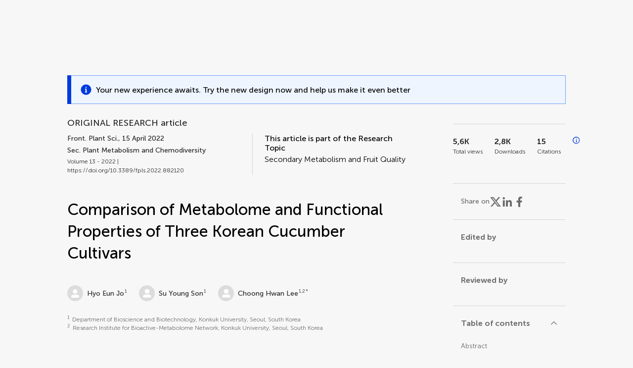

--- FILE ---
content_type: text/html;charset=utf-8
request_url: https://www.frontiersin.org/journals/plant-science/articles/10.3389/fpls.2022.882120/full
body_size: 121350
content:
<!DOCTYPE html><html  lang="en" data-capo=""><head><meta charset="utf-8">
<meta name="viewport" content="width=device-width, initial-scale=1">
<title>Frontiers | Comparison of Metabolome and Functional Properties of Three Korean Cucumber Cultivars</title>
<link rel="stylesheet" href="/ap-2024/_nuxt/entry.AB1crwSt.css">
<link rel="stylesheet" href="/ap-2024/_nuxt/vue-core.D_ZkcUGg.css">
<link rel="stylesheet" href="/ap-2024/_nuxt/explainer.CMppEa5M.css">
<link rel="stylesheet" href="/ap-2024/_nuxt/ArticleDetails.BX0z5WVN.css">
<link rel="stylesheet" href="/ap-2024/_nuxt/ArticleLayoutHeader.B9bRe65l.css">
<link rel="stylesheet" href="/ap-2024/_nuxt/AnnouncementCard.DUO0qOMW.css">
<link rel="stylesheet" href="/ap-2024/_nuxt/FloatingButtons.xuP8gC33.css">
<link rel="stylesheet" href="/ap-2024/_nuxt/ArticleEvent.D0PaxIW7.css">
<link rel="stylesheet" href="/ap-2024/_nuxt/SimilarArticles.BMee4Fk4.css">
<link rel="stylesheet" href="/ap-2024/_nuxt/ArticleTemplateBanner.CXmOJ7NH.css">
<link rel="modulepreload" as="script" crossorigin href="/ap-2024/_nuxt/DRYNqnVd.js">
<link rel="modulepreload" as="script" crossorigin href="/ap-2024/_nuxt/B674Mi_H.js">
<link rel="modulepreload" as="script" crossorigin href="/ap-2024/_nuxt/BXedFy5e.js">
<link rel="modulepreload" as="script" crossorigin href="/ap-2024/_nuxt/eQMj-Fph.js">
<link rel="modulepreload" as="script" crossorigin href="/ap-2024/_nuxt/Duw3isc9.js">
<link rel="modulepreload" as="script" crossorigin href="/ap-2024/_nuxt/DjI15LZ5.js">
<link rel="modulepreload" as="script" crossorigin href="/ap-2024/_nuxt/B6M9uG8T.js">
<link rel="modulepreload" as="script" crossorigin href="/ap-2024/_nuxt/DHv8pTSw.js">
<link rel="modulepreload" as="script" crossorigin href="/ap-2024/_nuxt/BHPWSuhB.js">
<link rel="modulepreload" as="script" crossorigin href="/ap-2024/_nuxt/x5HZk7Le.js">
<link rel="modulepreload" as="script" crossorigin href="/ap-2024/_nuxt/CNJXQ6ZR.js">
<link rel="modulepreload" as="script" crossorigin href="/ap-2024/_nuxt/Dss5ciUI.js">
<link rel="modulepreload" as="script" crossorigin href="/ap-2024/_nuxt/DJWY6MSS.js">
<link rel="modulepreload" as="script" crossorigin href="/ap-2024/_nuxt/B9tiAR9J.js">
<link rel="modulepreload" as="script" crossorigin href="/ap-2024/_nuxt/BFgFZnD8.js">
<link rel="modulepreload" as="script" crossorigin href="/ap-2024/_nuxt/CI6-_WoE.js">
<link rel="modulepreload" as="script" crossorigin href="/ap-2024/_nuxt/c9ck3aY_.js">
<link rel="modulepreload" as="script" crossorigin href="/ap-2024/_nuxt/PeGMlaa5.js">
<link rel="modulepreload" as="script" crossorigin href="/ap-2024/_nuxt/C5dNmKl0.js">
<link rel="modulepreload" as="script" crossorigin href="/ap-2024/_nuxt/DPYxSy-1.js">
<link rel="modulepreload" as="script" crossorigin href="/ap-2024/_nuxt/DoMxL-_e.js">
<link rel="modulepreload" as="script" crossorigin href="/ap-2024/_nuxt/DPw4sizt.js">
<link rel="modulepreload" as="script" crossorigin href="/ap-2024/_nuxt/Bn0UPKJM.js">
<link rel="modulepreload" as="script" crossorigin href="/ap-2024/_nuxt/BVi9nG2K.js">
<link rel="modulepreload" as="script" crossorigin href="/ap-2024/_nuxt/BfEXFIJU.js">
<link rel="prefetch" as="script" crossorigin href="/ap-2024/_nuxt/DRc7EUFS.js">
<link rel="prefetch" as="style" crossorigin href="/ap-2024/_nuxt/ArticleHubLayout.q6CU8_bN.css">
<link rel="prefetch" as="script" crossorigin href="/ap-2024/_nuxt/DML02aIg.js">
<link rel="prefetch" as="script" crossorigin href="/ap-2024/_nuxt/BJDy-KHJ.js">
<link rel="prefetch" as="script" crossorigin href="/ap-2024/_nuxt/GWtHKqLR.js">
<link rel="prefetch" as="script" crossorigin href="/ap-2024/_nuxt/DvsHqPd1.js">
<meta name="theme-color" content="#0C4DED">
<meta name="mobile-web-app-capable" content="yes">
<meta name="apple-mobile-web-app-capable" content="yes">
<script type="text/javascript" data-hid="4cd079c">window.NREUM||(NREUM={});NREUM.info = {"agent":"","beacon":"bam.nr-data.net","errorBeacon":"bam.nr-data.net","licenseKey":"598a124f17","applicationID":"586843029","agentToken":null,"applicationTime":3.58986,"transactionName":"MQcDMkECCkNSW0YMWghNLwlBDgVcWkJXAWAUC04MXBYWXlJUQUpFCgMPEh4QB1lWVlEAGgcQFQ9QDwFDHBIdA0UKEU9UA1FWHgsAAFQHVk0HE18P","queueTime":0,"ttGuid":"ab6da3e34265d2d7"}; (window.NREUM||(NREUM={})).init={privacy:{cookies_enabled:true},ajax:{deny_list:["bam.nr-data.net"]},feature_flags:["soft_nav"],distributed_tracing:{enabled:true}};(window.NREUM||(NREUM={})).loader_config={agentID:"594460232",accountID:"230385",trustKey:"230385",xpid:"VgUHUl5WGwYIUllWBAEFXw==",licenseKey:"598a124f17",applicationID:"586843029",browserID:"594460232"};;/*! For license information please see nr-loader-spa-1.308.0.min.js.LICENSE.txt */
(()=>{var e,t,r={384:(e,t,r)=>{"use strict";r.d(t,{NT:()=>a,US:()=>u,Zm:()=>o,bQ:()=>d,dV:()=>c,pV:()=>l});var n=r(6154),i=r(1863),s=r(1910);const a={beacon:"bam.nr-data.net",errorBeacon:"bam.nr-data.net"};function o(){return n.gm.NREUM||(n.gm.NREUM={}),void 0===n.gm.newrelic&&(n.gm.newrelic=n.gm.NREUM),n.gm.NREUM}function c(){let e=o();return e.o||(e.o={ST:n.gm.setTimeout,SI:n.gm.setImmediate||n.gm.setInterval,CT:n.gm.clearTimeout,XHR:n.gm.XMLHttpRequest,REQ:n.gm.Request,EV:n.gm.Event,PR:n.gm.Promise,MO:n.gm.MutationObserver,FETCH:n.gm.fetch,WS:n.gm.WebSocket},(0,s.i)(...Object.values(e.o))),e}function d(e,t){let r=o();r.initializedAgents??={},t.initializedAt={ms:(0,i.t)(),date:new Date},r.initializedAgents[e]=t}function u(e,t){o()[e]=t}function l(){return function(){let e=o();const t=e.info||{};e.info={beacon:a.beacon,errorBeacon:a.errorBeacon,...t}}(),function(){let e=o();const t=e.init||{};e.init={...t}}(),c(),function(){let e=o();const t=e.loader_config||{};e.loader_config={...t}}(),o()}},782:(e,t,r)=>{"use strict";r.d(t,{T:()=>n});const n=r(860).K7.pageViewTiming},860:(e,t,r)=>{"use strict";r.d(t,{$J:()=>u,K7:()=>c,P3:()=>d,XX:()=>i,Yy:()=>o,df:()=>s,qY:()=>n,v4:()=>a});const n="events",i="jserrors",s="browser/blobs",a="rum",o="browser/logs",c={ajax:"ajax",genericEvents:"generic_events",jserrors:i,logging:"logging",metrics:"metrics",pageAction:"page_action",pageViewEvent:"page_view_event",pageViewTiming:"page_view_timing",sessionReplay:"session_replay",sessionTrace:"session_trace",softNav:"soft_navigations",spa:"spa"},d={[c.pageViewEvent]:1,[c.pageViewTiming]:2,[c.metrics]:3,[c.jserrors]:4,[c.spa]:5,[c.ajax]:6,[c.sessionTrace]:7,[c.softNav]:8,[c.sessionReplay]:9,[c.logging]:10,[c.genericEvents]:11},u={[c.pageViewEvent]:a,[c.pageViewTiming]:n,[c.ajax]:n,[c.spa]:n,[c.softNav]:n,[c.metrics]:i,[c.jserrors]:i,[c.sessionTrace]:s,[c.sessionReplay]:s,[c.logging]:o,[c.genericEvents]:"ins"}},944:(e,t,r)=>{"use strict";r.d(t,{R:()=>i});var n=r(3241);function i(e,t){"function"==typeof console.debug&&(console.debug("New Relic Warning: https://github.com/newrelic/newrelic-browser-agent/blob/main/docs/warning-codes.md#".concat(e),t),(0,n.W)({agentIdentifier:null,drained:null,type:"data",name:"warn",feature:"warn",data:{code:e,secondary:t}}))}},993:(e,t,r)=>{"use strict";r.d(t,{A$:()=>s,ET:()=>a,TZ:()=>o,p_:()=>i});var n=r(860);const i={ERROR:"ERROR",WARN:"WARN",INFO:"INFO",DEBUG:"DEBUG",TRACE:"TRACE"},s={OFF:0,ERROR:1,WARN:2,INFO:3,DEBUG:4,TRACE:5},a="log",o=n.K7.logging},1541:(e,t,r)=>{"use strict";r.d(t,{U:()=>i,f:()=>n});const n={MFE:"MFE",BA:"BA"};function i(e,t){if(2!==t?.harvestEndpointVersion)return{};const r=t.agentRef.runtime.appMetadata.agents[0].entityGuid;return e?{"source.id":e.id,"source.name":e.name,"source.type":e.type,"parent.id":e.parent?.id||r,"parent.type":e.parent?.type||n.BA}:{"entity.guid":r,appId:t.agentRef.info.applicationID}}},1687:(e,t,r)=>{"use strict";r.d(t,{Ak:()=>d,Ze:()=>h,x3:()=>u});var n=r(3241),i=r(7836),s=r(3606),a=r(860),o=r(2646);const c={};function d(e,t){const r={staged:!1,priority:a.P3[t]||0};l(e),c[e].get(t)||c[e].set(t,r)}function u(e,t){e&&c[e]&&(c[e].get(t)&&c[e].delete(t),p(e,t,!1),c[e].size&&f(e))}function l(e){if(!e)throw new Error("agentIdentifier required");c[e]||(c[e]=new Map)}function h(e="",t="feature",r=!1){if(l(e),!e||!c[e].get(t)||r)return p(e,t);c[e].get(t).staged=!0,f(e)}function f(e){const t=Array.from(c[e]);t.every(([e,t])=>t.staged)&&(t.sort((e,t)=>e[1].priority-t[1].priority),t.forEach(([t])=>{c[e].delete(t),p(e,t)}))}function p(e,t,r=!0){const a=e?i.ee.get(e):i.ee,c=s.i.handlers;if(!a.aborted&&a.backlog&&c){if((0,n.W)({agentIdentifier:e,type:"lifecycle",name:"drain",feature:t}),r){const e=a.backlog[t],r=c[t];if(r){for(let t=0;e&&t<e.length;++t)g(e[t],r);Object.entries(r).forEach(([e,t])=>{Object.values(t||{}).forEach(t=>{t[0]?.on&&t[0]?.context()instanceof o.y&&t[0].on(e,t[1])})})}}a.isolatedBacklog||delete c[t],a.backlog[t]=null,a.emit("drain-"+t,[])}}function g(e,t){var r=e[1];Object.values(t[r]||{}).forEach(t=>{var r=e[0];if(t[0]===r){var n=t[1],i=e[3],s=e[2];n.apply(i,s)}})}},1738:(e,t,r)=>{"use strict";r.d(t,{U:()=>f,Y:()=>h});var n=r(3241),i=r(9908),s=r(1863),a=r(944),o=r(5701),c=r(3969),d=r(8362),u=r(860),l=r(4261);function h(e,t,r,s){const h=s||r;!h||h[e]&&h[e]!==d.d.prototype[e]||(h[e]=function(){(0,i.p)(c.xV,["API/"+e+"/called"],void 0,u.K7.metrics,r.ee),(0,n.W)({agentIdentifier:r.agentIdentifier,drained:!!o.B?.[r.agentIdentifier],type:"data",name:"api",feature:l.Pl+e,data:{}});try{return t.apply(this,arguments)}catch(e){(0,a.R)(23,e)}})}function f(e,t,r,n,a){const o=e.info;null===r?delete o.jsAttributes[t]:o.jsAttributes[t]=r,(a||null===r)&&(0,i.p)(l.Pl+n,[(0,s.t)(),t,r],void 0,"session",e.ee)}},1741:(e,t,r)=>{"use strict";r.d(t,{W:()=>s});var n=r(944),i=r(4261);class s{#e(e,...t){if(this[e]!==s.prototype[e])return this[e](...t);(0,n.R)(35,e)}addPageAction(e,t){return this.#e(i.hG,e,t)}register(e){return this.#e(i.eY,e)}recordCustomEvent(e,t){return this.#e(i.fF,e,t)}setPageViewName(e,t){return this.#e(i.Fw,e,t)}setCustomAttribute(e,t,r){return this.#e(i.cD,e,t,r)}noticeError(e,t){return this.#e(i.o5,e,t)}setUserId(e,t=!1){return this.#e(i.Dl,e,t)}setApplicationVersion(e){return this.#e(i.nb,e)}setErrorHandler(e){return this.#e(i.bt,e)}addRelease(e,t){return this.#e(i.k6,e,t)}log(e,t){return this.#e(i.$9,e,t)}start(){return this.#e(i.d3)}finished(e){return this.#e(i.BL,e)}recordReplay(){return this.#e(i.CH)}pauseReplay(){return this.#e(i.Tb)}addToTrace(e){return this.#e(i.U2,e)}setCurrentRouteName(e){return this.#e(i.PA,e)}interaction(e){return this.#e(i.dT,e)}wrapLogger(e,t,r){return this.#e(i.Wb,e,t,r)}measure(e,t){return this.#e(i.V1,e,t)}consent(e){return this.#e(i.Pv,e)}}},1863:(e,t,r)=>{"use strict";function n(){return Math.floor(performance.now())}r.d(t,{t:()=>n})},1910:(e,t,r)=>{"use strict";r.d(t,{i:()=>s});var n=r(944);const i=new Map;function s(...e){return e.every(e=>{if(i.has(e))return i.get(e);const t="function"==typeof e?e.toString():"",r=t.includes("[native code]"),s=t.includes("nrWrapper");return r||s||(0,n.R)(64,e?.name||t),i.set(e,r),r})}},2555:(e,t,r)=>{"use strict";r.d(t,{D:()=>o,f:()=>a});var n=r(384),i=r(8122);const s={beacon:n.NT.beacon,errorBeacon:n.NT.errorBeacon,licenseKey:void 0,applicationID:void 0,sa:void 0,queueTime:void 0,applicationTime:void 0,ttGuid:void 0,user:void 0,account:void 0,product:void 0,extra:void 0,jsAttributes:{},userAttributes:void 0,atts:void 0,transactionName:void 0,tNamePlain:void 0};function a(e){try{return!!e.licenseKey&&!!e.errorBeacon&&!!e.applicationID}catch(e){return!1}}const o=e=>(0,i.a)(e,s)},2614:(e,t,r)=>{"use strict";r.d(t,{BB:()=>a,H3:()=>n,g:()=>d,iL:()=>c,tS:()=>o,uh:()=>i,wk:()=>s});const n="NRBA",i="SESSION",s=144e5,a=18e5,o={STARTED:"session-started",PAUSE:"session-pause",RESET:"session-reset",RESUME:"session-resume",UPDATE:"session-update"},c={SAME_TAB:"same-tab",CROSS_TAB:"cross-tab"},d={OFF:0,FULL:1,ERROR:2}},2646:(e,t,r)=>{"use strict";r.d(t,{y:()=>n});class n{constructor(e){this.contextId=e}}},2843:(e,t,r)=>{"use strict";r.d(t,{G:()=>s,u:()=>i});var n=r(3878);function i(e,t=!1,r,i){(0,n.DD)("visibilitychange",function(){if(t)return void("hidden"===document.visibilityState&&e());e(document.visibilityState)},r,i)}function s(e,t,r){(0,n.sp)("pagehide",e,t,r)}},3241:(e,t,r)=>{"use strict";r.d(t,{W:()=>s});var n=r(6154);const i="newrelic";function s(e={}){try{n.gm.dispatchEvent(new CustomEvent(i,{detail:e}))}catch(e){}}},3304:(e,t,r)=>{"use strict";r.d(t,{A:()=>s});var n=r(7836);const i=()=>{const e=new WeakSet;return(t,r)=>{if("object"==typeof r&&null!==r){if(e.has(r))return;e.add(r)}return r}};function s(e){try{return JSON.stringify(e,i())??""}catch(e){try{n.ee.emit("internal-error",[e])}catch(e){}return""}}},3333:(e,t,r)=>{"use strict";r.d(t,{$v:()=>u,TZ:()=>n,Xh:()=>c,Zp:()=>i,kd:()=>d,mq:()=>o,nf:()=>a,qN:()=>s});const n=r(860).K7.genericEvents,i=["auxclick","click","copy","keydown","paste","scrollend"],s=["focus","blur"],a=4,o=1e3,c=2e3,d=["PageAction","UserAction","BrowserPerformance"],u={RESOURCES:"experimental.resources",REGISTER:"register"}},3434:(e,t,r)=>{"use strict";r.d(t,{Jt:()=>s,YM:()=>d});var n=r(7836),i=r(5607);const s="nr@original:".concat(i.W),a=50;var o=Object.prototype.hasOwnProperty,c=!1;function d(e,t){return e||(e=n.ee),r.inPlace=function(e,t,n,i,s){n||(n="");const a="-"===n.charAt(0);for(let o=0;o<t.length;o++){const c=t[o],d=e[c];l(d)||(e[c]=r(d,a?c+n:n,i,c,s))}},r.flag=s,r;function r(t,r,n,c,d){return l(t)?t:(r||(r=""),nrWrapper[s]=t,function(e,t,r){if(Object.defineProperty&&Object.keys)try{return Object.keys(e).forEach(function(r){Object.defineProperty(t,r,{get:function(){return e[r]},set:function(t){return e[r]=t,t}})}),t}catch(e){u([e],r)}for(var n in e)o.call(e,n)&&(t[n]=e[n])}(t,nrWrapper,e),nrWrapper);function nrWrapper(){var s,o,l,h;let f;try{o=this,s=[...arguments],l="function"==typeof n?n(s,o):n||{}}catch(t){u([t,"",[s,o,c],l],e)}i(r+"start",[s,o,c],l,d);const p=performance.now();let g;try{return h=t.apply(o,s),g=performance.now(),h}catch(e){throw g=performance.now(),i(r+"err",[s,o,e],l,d),f=e,f}finally{const e=g-p,t={start:p,end:g,duration:e,isLongTask:e>=a,methodName:c,thrownError:f};t.isLongTask&&i("long-task",[t,o],l,d),i(r+"end",[s,o,h],l,d)}}}function i(r,n,i,s){if(!c||t){var a=c;c=!0;try{e.emit(r,n,i,t,s)}catch(t){u([t,r,n,i],e)}c=a}}}function u(e,t){t||(t=n.ee);try{t.emit("internal-error",e)}catch(e){}}function l(e){return!(e&&"function"==typeof e&&e.apply&&!e[s])}},3606:(e,t,r)=>{"use strict";r.d(t,{i:()=>s});var n=r(9908);s.on=a;var i=s.handlers={};function s(e,t,r,s){a(s||n.d,i,e,t,r)}function a(e,t,r,i,s){s||(s="feature"),e||(e=n.d);var a=t[s]=t[s]||{};(a[r]=a[r]||[]).push([e,i])}},3738:(e,t,r)=>{"use strict";r.d(t,{He:()=>i,Kp:()=>o,Lc:()=>d,Rz:()=>u,TZ:()=>n,bD:()=>s,d3:()=>a,jx:()=>l,sl:()=>h,uP:()=>c});const n=r(860).K7.sessionTrace,i="bstResource",s="resource",a="-start",o="-end",c="fn"+a,d="fn"+o,u="pushState",l=1e3,h=3e4},3785:(e,t,r)=>{"use strict";r.d(t,{R:()=>c,b:()=>d});var n=r(9908),i=r(1863),s=r(860),a=r(3969),o=r(993);function c(e,t,r={},c=o.p_.INFO,d=!0,u,l=(0,i.t)()){(0,n.p)(a.xV,["API/logging/".concat(c.toLowerCase(),"/called")],void 0,s.K7.metrics,e),(0,n.p)(o.ET,[l,t,r,c,d,u],void 0,s.K7.logging,e)}function d(e){return"string"==typeof e&&Object.values(o.p_).some(t=>t===e.toUpperCase().trim())}},3878:(e,t,r)=>{"use strict";function n(e,t){return{capture:e,passive:!1,signal:t}}function i(e,t,r=!1,i){window.addEventListener(e,t,n(r,i))}function s(e,t,r=!1,i){document.addEventListener(e,t,n(r,i))}r.d(t,{DD:()=>s,jT:()=>n,sp:()=>i})},3962:(e,t,r)=>{"use strict";r.d(t,{AM:()=>a,O2:()=>l,OV:()=>s,Qu:()=>h,TZ:()=>c,ih:()=>f,pP:()=>o,t1:()=>u,tC:()=>i,wD:()=>d});var n=r(860);const i=["click","keydown","submit"],s="popstate",a="api",o="initialPageLoad",c=n.K7.softNav,d=5e3,u=500,l={INITIAL_PAGE_LOAD:"",ROUTE_CHANGE:1,UNSPECIFIED:2},h={INTERACTION:1,AJAX:2,CUSTOM_END:3,CUSTOM_TRACER:4},f={IP:"in progress",PF:"pending finish",FIN:"finished",CAN:"cancelled"}},3969:(e,t,r)=>{"use strict";r.d(t,{TZ:()=>n,XG:()=>o,rs:()=>i,xV:()=>a,z_:()=>s});const n=r(860).K7.metrics,i="sm",s="cm",a="storeSupportabilityMetrics",o="storeEventMetrics"},4234:(e,t,r)=>{"use strict";r.d(t,{W:()=>s});var n=r(7836),i=r(1687);class s{constructor(e,t){this.agentIdentifier=e,this.ee=n.ee.get(e),this.featureName=t,this.blocked=!1}deregisterDrain(){(0,i.x3)(this.agentIdentifier,this.featureName)}}},4261:(e,t,r)=>{"use strict";r.d(t,{$9:()=>u,BL:()=>c,CH:()=>p,Dl:()=>R,Fw:()=>w,PA:()=>v,Pl:()=>n,Pv:()=>A,Tb:()=>h,U2:()=>a,V1:()=>E,Wb:()=>T,bt:()=>y,cD:()=>b,d3:()=>x,dT:()=>d,eY:()=>g,fF:()=>f,hG:()=>s,hw:()=>i,k6:()=>o,nb:()=>m,o5:()=>l});const n="api-",i=n+"ixn-",s="addPageAction",a="addToTrace",o="addRelease",c="finished",d="interaction",u="log",l="noticeError",h="pauseReplay",f="recordCustomEvent",p="recordReplay",g="register",m="setApplicationVersion",v="setCurrentRouteName",b="setCustomAttribute",y="setErrorHandler",w="setPageViewName",R="setUserId",x="start",T="wrapLogger",E="measure",A="consent"},5205:(e,t,r)=>{"use strict";r.d(t,{j:()=>S});var n=r(384),i=r(1741);var s=r(2555),a=r(3333);const o=e=>{if(!e||"string"!=typeof e)return!1;try{document.createDocumentFragment().querySelector(e)}catch{return!1}return!0};var c=r(2614),d=r(944),u=r(8122);const l="[data-nr-mask]",h=e=>(0,u.a)(e,(()=>{const e={feature_flags:[],experimental:{allow_registered_children:!1,resources:!1},mask_selector:"*",block_selector:"[data-nr-block]",mask_input_options:{color:!1,date:!1,"datetime-local":!1,email:!1,month:!1,number:!1,range:!1,search:!1,tel:!1,text:!1,time:!1,url:!1,week:!1,textarea:!1,select:!1,password:!0}};return{ajax:{deny_list:void 0,block_internal:!0,enabled:!0,autoStart:!0},api:{get allow_registered_children(){return e.feature_flags.includes(a.$v.REGISTER)||e.experimental.allow_registered_children},set allow_registered_children(t){e.experimental.allow_registered_children=t},duplicate_registered_data:!1},browser_consent_mode:{enabled:!1},distributed_tracing:{enabled:void 0,exclude_newrelic_header:void 0,cors_use_newrelic_header:void 0,cors_use_tracecontext_headers:void 0,allowed_origins:void 0},get feature_flags(){return e.feature_flags},set feature_flags(t){e.feature_flags=t},generic_events:{enabled:!0,autoStart:!0},harvest:{interval:30},jserrors:{enabled:!0,autoStart:!0},logging:{enabled:!0,autoStart:!0},metrics:{enabled:!0,autoStart:!0},obfuscate:void 0,page_action:{enabled:!0},page_view_event:{enabled:!0,autoStart:!0},page_view_timing:{enabled:!0,autoStart:!0},performance:{capture_marks:!1,capture_measures:!1,capture_detail:!0,resources:{get enabled(){return e.feature_flags.includes(a.$v.RESOURCES)||e.experimental.resources},set enabled(t){e.experimental.resources=t},asset_types:[],first_party_domains:[],ignore_newrelic:!0}},privacy:{cookies_enabled:!0},proxy:{assets:void 0,beacon:void 0},session:{expiresMs:c.wk,inactiveMs:c.BB},session_replay:{autoStart:!0,enabled:!1,preload:!1,sampling_rate:10,error_sampling_rate:100,collect_fonts:!1,inline_images:!1,fix_stylesheets:!0,mask_all_inputs:!0,get mask_text_selector(){return e.mask_selector},set mask_text_selector(t){o(t)?e.mask_selector="".concat(t,",").concat(l):""===t||null===t?e.mask_selector=l:(0,d.R)(5,t)},get block_class(){return"nr-block"},get ignore_class(){return"nr-ignore"},get mask_text_class(){return"nr-mask"},get block_selector(){return e.block_selector},set block_selector(t){o(t)?e.block_selector+=",".concat(t):""!==t&&(0,d.R)(6,t)},get mask_input_options(){return e.mask_input_options},set mask_input_options(t){t&&"object"==typeof t?e.mask_input_options={...t,password:!0}:(0,d.R)(7,t)}},session_trace:{enabled:!0,autoStart:!0},soft_navigations:{enabled:!0,autoStart:!0},spa:{enabled:!0,autoStart:!0},ssl:void 0,user_actions:{enabled:!0,elementAttributes:["id","className","tagName","type"]}}})());var f=r(6154),p=r(9324);let g=0;const m={buildEnv:p.F3,distMethod:p.Xs,version:p.xv,originTime:f.WN},v={consented:!1},b={appMetadata:{},get consented(){return this.session?.state?.consent||v.consented},set consented(e){v.consented=e},customTransaction:void 0,denyList:void 0,disabled:!1,harvester:void 0,isolatedBacklog:!1,isRecording:!1,loaderType:void 0,maxBytes:3e4,obfuscator:void 0,onerror:void 0,ptid:void 0,releaseIds:{},session:void 0,timeKeeper:void 0,registeredEntities:[],jsAttributesMetadata:{bytes:0},get harvestCount(){return++g}},y=e=>{const t=(0,u.a)(e,b),r=Object.keys(m).reduce((e,t)=>(e[t]={value:m[t],writable:!1,configurable:!0,enumerable:!0},e),{});return Object.defineProperties(t,r)};var w=r(5701);const R=e=>{const t=e.startsWith("http");e+="/",r.p=t?e:"https://"+e};var x=r(7836),T=r(3241);const E={accountID:void 0,trustKey:void 0,agentID:void 0,licenseKey:void 0,applicationID:void 0,xpid:void 0},A=e=>(0,u.a)(e,E),_=new Set;function S(e,t={},r,a){let{init:o,info:c,loader_config:d,runtime:u={},exposed:l=!0}=t;if(!c){const e=(0,n.pV)();o=e.init,c=e.info,d=e.loader_config}e.init=h(o||{}),e.loader_config=A(d||{}),c.jsAttributes??={},f.bv&&(c.jsAttributes.isWorker=!0),e.info=(0,s.D)(c);const p=e.init,g=[c.beacon,c.errorBeacon];_.has(e.agentIdentifier)||(p.proxy.assets&&(R(p.proxy.assets),g.push(p.proxy.assets)),p.proxy.beacon&&g.push(p.proxy.beacon),e.beacons=[...g],function(e){const t=(0,n.pV)();Object.getOwnPropertyNames(i.W.prototype).forEach(r=>{const n=i.W.prototype[r];if("function"!=typeof n||"constructor"===n)return;let s=t[r];e[r]&&!1!==e.exposed&&"micro-agent"!==e.runtime?.loaderType&&(t[r]=(...t)=>{const n=e[r](...t);return s?s(...t):n})})}(e),(0,n.US)("activatedFeatures",w.B)),u.denyList=[...p.ajax.deny_list||[],...p.ajax.block_internal?g:[]],u.ptid=e.agentIdentifier,u.loaderType=r,e.runtime=y(u),_.has(e.agentIdentifier)||(e.ee=x.ee.get(e.agentIdentifier),e.exposed=l,(0,T.W)({agentIdentifier:e.agentIdentifier,drained:!!w.B?.[e.agentIdentifier],type:"lifecycle",name:"initialize",feature:void 0,data:e.config})),_.add(e.agentIdentifier)}},5270:(e,t,r)=>{"use strict";r.d(t,{Aw:()=>a,SR:()=>s,rF:()=>o});var n=r(384),i=r(7767);function s(e){return!!(0,n.dV)().o.MO&&(0,i.V)(e)&&!0===e?.session_trace.enabled}function a(e){return!0===e?.session_replay.preload&&s(e)}function o(e,t){try{if("string"==typeof t?.type){if("password"===t.type.toLowerCase())return"*".repeat(e?.length||0);if(void 0!==t?.dataset?.nrUnmask||t?.classList?.contains("nr-unmask"))return e}}catch(e){}return"string"==typeof e?e.replace(/[\S]/g,"*"):"*".repeat(e?.length||0)}},5289:(e,t,r)=>{"use strict";r.d(t,{GG:()=>a,Qr:()=>c,sB:()=>o});var n=r(3878),i=r(6389);function s(){return"undefined"==typeof document||"complete"===document.readyState}function a(e,t){if(s())return e();const r=(0,i.J)(e),a=setInterval(()=>{s()&&(clearInterval(a),r())},500);(0,n.sp)("load",r,t)}function o(e){if(s())return e();(0,n.DD)("DOMContentLoaded",e)}function c(e){if(s())return e();(0,n.sp)("popstate",e)}},5607:(e,t,r)=>{"use strict";r.d(t,{W:()=>n});const n=(0,r(9566).bz)()},5701:(e,t,r)=>{"use strict";r.d(t,{B:()=>s,t:()=>a});var n=r(3241);const i=new Set,s={};function a(e,t){const r=t.agentIdentifier;s[r]??={},e&&"object"==typeof e&&(i.has(r)||(t.ee.emit("rumresp",[e]),s[r]=e,i.add(r),(0,n.W)({agentIdentifier:r,loaded:!0,drained:!0,type:"lifecycle",name:"load",feature:void 0,data:e})))}},6154:(e,t,r)=>{"use strict";r.d(t,{OF:()=>d,RI:()=>i,WN:()=>h,bv:()=>s,eN:()=>f,gm:()=>a,lR:()=>l,m:()=>c,mw:()=>o,sb:()=>u});var n=r(1863);const i="undefined"!=typeof window&&!!window.document,s="undefined"!=typeof WorkerGlobalScope&&("undefined"!=typeof self&&self instanceof WorkerGlobalScope&&self.navigator instanceof WorkerNavigator||"undefined"!=typeof globalThis&&globalThis instanceof WorkerGlobalScope&&globalThis.navigator instanceof WorkerNavigator),a=i?window:"undefined"!=typeof WorkerGlobalScope&&("undefined"!=typeof self&&self instanceof WorkerGlobalScope&&self||"undefined"!=typeof globalThis&&globalThis instanceof WorkerGlobalScope&&globalThis),o=Boolean("hidden"===a?.document?.visibilityState),c=""+a?.location,d=/iPad|iPhone|iPod/.test(a.navigator?.userAgent),u=d&&"undefined"==typeof SharedWorker,l=(()=>{const e=a.navigator?.userAgent?.match(/Firefox[/\s](\d+\.\d+)/);return Array.isArray(e)&&e.length>=2?+e[1]:0})(),h=Date.now()-(0,n.t)(),f=()=>"undefined"!=typeof PerformanceNavigationTiming&&a?.performance?.getEntriesByType("navigation")?.[0]?.responseStart},6344:(e,t,r)=>{"use strict";r.d(t,{BB:()=>u,Qb:()=>l,TZ:()=>i,Ug:()=>a,Vh:()=>s,_s:()=>o,bc:()=>d,yP:()=>c});var n=r(2614);const i=r(860).K7.sessionReplay,s="errorDuringReplay",a=.12,o={DomContentLoaded:0,Load:1,FullSnapshot:2,IncrementalSnapshot:3,Meta:4,Custom:5},c={[n.g.ERROR]:15e3,[n.g.FULL]:3e5,[n.g.OFF]:0},d={RESET:{message:"Session was reset",sm:"Reset"},IMPORT:{message:"Recorder failed to import",sm:"Import"},TOO_MANY:{message:"429: Too Many Requests",sm:"Too-Many"},TOO_BIG:{message:"Payload was too large",sm:"Too-Big"},CROSS_TAB:{message:"Session Entity was set to OFF on another tab",sm:"Cross-Tab"},ENTITLEMENTS:{message:"Session Replay is not allowed and will not be started",sm:"Entitlement"}},u=5e3,l={API:"api",RESUME:"resume",SWITCH_TO_FULL:"switchToFull",INITIALIZE:"initialize",PRELOAD:"preload"}},6389:(e,t,r)=>{"use strict";function n(e,t=500,r={}){const n=r?.leading||!1;let i;return(...r)=>{n&&void 0===i&&(e.apply(this,r),i=setTimeout(()=>{i=clearTimeout(i)},t)),n||(clearTimeout(i),i=setTimeout(()=>{e.apply(this,r)},t))}}function i(e){let t=!1;return(...r)=>{t||(t=!0,e.apply(this,r))}}r.d(t,{J:()=>i,s:()=>n})},6630:(e,t,r)=>{"use strict";r.d(t,{T:()=>n});const n=r(860).K7.pageViewEvent},6774:(e,t,r)=>{"use strict";r.d(t,{T:()=>n});const n=r(860).K7.jserrors},7295:(e,t,r)=>{"use strict";r.d(t,{Xv:()=>a,gX:()=>i,iW:()=>s});var n=[];function i(e){if(!e||s(e))return!1;if(0===n.length)return!0;if("*"===n[0].hostname)return!1;for(var t=0;t<n.length;t++){var r=n[t];if(r.hostname.test(e.hostname)&&r.pathname.test(e.pathname))return!1}return!0}function s(e){return void 0===e.hostname}function a(e){if(n=[],e&&e.length)for(var t=0;t<e.length;t++){let r=e[t];if(!r)continue;if("*"===r)return void(n=[{hostname:"*"}]);0===r.indexOf("http://")?r=r.substring(7):0===r.indexOf("https://")&&(r=r.substring(8));const i=r.indexOf("/");let s,a;i>0?(s=r.substring(0,i),a=r.substring(i)):(s=r,a="*");let[c]=s.split(":");n.push({hostname:o(c),pathname:o(a,!0)})}}function o(e,t=!1){const r=e.replace(/[.+?^${}()|[\]\\]/g,e=>"\\"+e).replace(/\*/g,".*?");return new RegExp((t?"^":"")+r+"$")}},7485:(e,t,r)=>{"use strict";r.d(t,{D:()=>i});var n=r(6154);function i(e){if(0===(e||"").indexOf("data:"))return{protocol:"data"};try{const t=new URL(e,location.href),r={port:t.port,hostname:t.hostname,pathname:t.pathname,search:t.search,protocol:t.protocol.slice(0,t.protocol.indexOf(":")),sameOrigin:t.protocol===n.gm?.location?.protocol&&t.host===n.gm?.location?.host};return r.port&&""!==r.port||("http:"===t.protocol&&(r.port="80"),"https:"===t.protocol&&(r.port="443")),r.pathname&&""!==r.pathname?r.pathname.startsWith("/")||(r.pathname="/".concat(r.pathname)):r.pathname="/",r}catch(e){return{}}}},7699:(e,t,r)=>{"use strict";r.d(t,{It:()=>s,KC:()=>o,No:()=>i,qh:()=>a});var n=r(860);const i=16e3,s=1e6,a="SESSION_ERROR",o={[n.K7.logging]:!0,[n.K7.genericEvents]:!1,[n.K7.jserrors]:!1,[n.K7.ajax]:!1}},7767:(e,t,r)=>{"use strict";r.d(t,{V:()=>i});var n=r(6154);const i=e=>n.RI&&!0===e?.privacy.cookies_enabled},7836:(e,t,r)=>{"use strict";r.d(t,{P:()=>o,ee:()=>c});var n=r(384),i=r(8990),s=r(2646),a=r(5607);const o="nr@context:".concat(a.W),c=function e(t,r){var n={},a={},u={},l=!1;try{l=16===r.length&&d.initializedAgents?.[r]?.runtime.isolatedBacklog}catch(e){}var h={on:p,addEventListener:p,removeEventListener:function(e,t){var r=n[e];if(!r)return;for(var i=0;i<r.length;i++)r[i]===t&&r.splice(i,1)},emit:function(e,r,n,i,s){!1!==s&&(s=!0);if(c.aborted&&!i)return;t&&s&&t.emit(e,r,n);var o=f(n);g(e).forEach(e=>{e.apply(o,r)});var d=v()[a[e]];d&&d.push([h,e,r,o]);return o},get:m,listeners:g,context:f,buffer:function(e,t){const r=v();if(t=t||"feature",h.aborted)return;Object.entries(e||{}).forEach(([e,n])=>{a[n]=t,t in r||(r[t]=[])})},abort:function(){h._aborted=!0,Object.keys(h.backlog).forEach(e=>{delete h.backlog[e]})},isBuffering:function(e){return!!v()[a[e]]},debugId:r,backlog:l?{}:t&&"object"==typeof t.backlog?t.backlog:{},isolatedBacklog:l};return Object.defineProperty(h,"aborted",{get:()=>{let e=h._aborted||!1;return e||(t&&(e=t.aborted),e)}}),h;function f(e){return e&&e instanceof s.y?e:e?(0,i.I)(e,o,()=>new s.y(o)):new s.y(o)}function p(e,t){n[e]=g(e).concat(t)}function g(e){return n[e]||[]}function m(t){return u[t]=u[t]||e(h,t)}function v(){return h.backlog}}(void 0,"globalEE"),d=(0,n.Zm)();d.ee||(d.ee=c)},8122:(e,t,r)=>{"use strict";r.d(t,{a:()=>i});var n=r(944);function i(e,t){try{if(!e||"object"!=typeof e)return(0,n.R)(3);if(!t||"object"!=typeof t)return(0,n.R)(4);const r=Object.create(Object.getPrototypeOf(t),Object.getOwnPropertyDescriptors(t)),s=0===Object.keys(r).length?e:r;for(let a in s)if(void 0!==e[a])try{if(null===e[a]){r[a]=null;continue}Array.isArray(e[a])&&Array.isArray(t[a])?r[a]=Array.from(new Set([...e[a],...t[a]])):"object"==typeof e[a]&&"object"==typeof t[a]?r[a]=i(e[a],t[a]):r[a]=e[a]}catch(e){r[a]||(0,n.R)(1,e)}return r}catch(e){(0,n.R)(2,e)}}},8139:(e,t,r)=>{"use strict";r.d(t,{u:()=>h});var n=r(7836),i=r(3434),s=r(8990),a=r(6154);const o={},c=a.gm.XMLHttpRequest,d="addEventListener",u="removeEventListener",l="nr@wrapped:".concat(n.P);function h(e){var t=function(e){return(e||n.ee).get("events")}(e);if(o[t.debugId]++)return t;o[t.debugId]=1;var r=(0,i.YM)(t,!0);function h(e){r.inPlace(e,[d,u],"-",p)}function p(e,t){return e[1]}return"getPrototypeOf"in Object&&(a.RI&&f(document,h),c&&f(c.prototype,h),f(a.gm,h)),t.on(d+"-start",function(e,t){var n=e[1];if(null!==n&&("function"==typeof n||"object"==typeof n)&&"newrelic"!==e[0]){var i=(0,s.I)(n,l,function(){var e={object:function(){if("function"!=typeof n.handleEvent)return;return n.handleEvent.apply(n,arguments)},function:n}[typeof n];return e?r(e,"fn-",null,e.name||"anonymous"):n});this.wrapped=e[1]=i}}),t.on(u+"-start",function(e){e[1]=this.wrapped||e[1]}),t}function f(e,t,...r){let n=e;for(;"object"==typeof n&&!Object.prototype.hasOwnProperty.call(n,d);)n=Object.getPrototypeOf(n);n&&t(n,...r)}},8362:(e,t,r)=>{"use strict";r.d(t,{d:()=>s});var n=r(9566),i=r(1741);class s extends i.W{agentIdentifier=(0,n.LA)(16)}},8374:(e,t,r)=>{r.nc=(()=>{try{return document?.currentScript?.nonce}catch(e){}return""})()},8990:(e,t,r)=>{"use strict";r.d(t,{I:()=>i});var n=Object.prototype.hasOwnProperty;function i(e,t,r){if(n.call(e,t))return e[t];var i=r();if(Object.defineProperty&&Object.keys)try{return Object.defineProperty(e,t,{value:i,writable:!0,enumerable:!1}),i}catch(e){}return e[t]=i,i}},9119:(e,t,r)=>{"use strict";r.d(t,{L:()=>s});var n=/([^?#]*)[^#]*(#[^?]*|$).*/,i=/([^?#]*)().*/;function s(e,t){return e?e.replace(t?n:i,"$1$2"):e}},9300:(e,t,r)=>{"use strict";r.d(t,{T:()=>n});const n=r(860).K7.ajax},9324:(e,t,r)=>{"use strict";r.d(t,{AJ:()=>a,F3:()=>i,Xs:()=>s,Yq:()=>o,xv:()=>n});const n="1.308.0",i="PROD",s="CDN",a="@newrelic/rrweb",o="1.0.1"},9566:(e,t,r)=>{"use strict";r.d(t,{LA:()=>o,ZF:()=>c,bz:()=>a,el:()=>d});var n=r(6154);const i="xxxxxxxx-xxxx-4xxx-yxxx-xxxxxxxxxxxx";function s(e,t){return e?15&e[t]:16*Math.random()|0}function a(){const e=n.gm?.crypto||n.gm?.msCrypto;let t,r=0;return e&&e.getRandomValues&&(t=e.getRandomValues(new Uint8Array(30))),i.split("").map(e=>"x"===e?s(t,r++).toString(16):"y"===e?(3&s()|8).toString(16):e).join("")}function o(e){const t=n.gm?.crypto||n.gm?.msCrypto;let r,i=0;t&&t.getRandomValues&&(r=t.getRandomValues(new Uint8Array(e)));const a=[];for(var o=0;o<e;o++)a.push(s(r,i++).toString(16));return a.join("")}function c(){return o(16)}function d(){return o(32)}},9908:(e,t,r)=>{"use strict";r.d(t,{d:()=>n,p:()=>i});var n=r(7836).ee.get("handle");function i(e,t,r,i,s){s?(s.buffer([e],i),s.emit(e,t,r)):(n.buffer([e],i),n.emit(e,t,r))}}},n={};function i(e){var t=n[e];if(void 0!==t)return t.exports;var s=n[e]={exports:{}};return r[e](s,s.exports,i),s.exports}i.m=r,i.d=(e,t)=>{for(var r in t)i.o(t,r)&&!i.o(e,r)&&Object.defineProperty(e,r,{enumerable:!0,get:t[r]})},i.f={},i.e=e=>Promise.all(Object.keys(i.f).reduce((t,r)=>(i.f[r](e,t),t),[])),i.u=e=>({212:"nr-spa-compressor",249:"nr-spa-recorder",478:"nr-spa"}[e]+"-1.308.0.min.js"),i.o=(e,t)=>Object.prototype.hasOwnProperty.call(e,t),e={},t="NRBA-1.308.0.PROD:",i.l=(r,n,s,a)=>{if(e[r])e[r].push(n);else{var o,c;if(void 0!==s)for(var d=document.getElementsByTagName("script"),u=0;u<d.length;u++){var l=d[u];if(l.getAttribute("src")==r||l.getAttribute("data-webpack")==t+s){o=l;break}}if(!o){c=!0;var h={478:"sha512-RSfSVnmHk59T/uIPbdSE0LPeqcEdF4/+XhfJdBuccH5rYMOEZDhFdtnh6X6nJk7hGpzHd9Ujhsy7lZEz/ORYCQ==",249:"sha512-ehJXhmntm85NSqW4MkhfQqmeKFulra3klDyY0OPDUE+sQ3GokHlPh1pmAzuNy//3j4ac6lzIbmXLvGQBMYmrkg==",212:"sha512-B9h4CR46ndKRgMBcK+j67uSR2RCnJfGefU+A7FrgR/k42ovXy5x/MAVFiSvFxuVeEk/pNLgvYGMp1cBSK/G6Fg=="};(o=document.createElement("script")).charset="utf-8",i.nc&&o.setAttribute("nonce",i.nc),o.setAttribute("data-webpack",t+s),o.src=r,0!==o.src.indexOf(window.location.origin+"/")&&(o.crossOrigin="anonymous"),h[a]&&(o.integrity=h[a])}e[r]=[n];var f=(t,n)=>{o.onerror=o.onload=null,clearTimeout(p);var i=e[r];if(delete e[r],o.parentNode&&o.parentNode.removeChild(o),i&&i.forEach(e=>e(n)),t)return t(n)},p=setTimeout(f.bind(null,void 0,{type:"timeout",target:o}),12e4);o.onerror=f.bind(null,o.onerror),o.onload=f.bind(null,o.onload),c&&document.head.appendChild(o)}},i.r=e=>{"undefined"!=typeof Symbol&&Symbol.toStringTag&&Object.defineProperty(e,Symbol.toStringTag,{value:"Module"}),Object.defineProperty(e,"__esModule",{value:!0})},i.p="https://js-agent.newrelic.com/",(()=>{var e={38:0,788:0};i.f.j=(t,r)=>{var n=i.o(e,t)?e[t]:void 0;if(0!==n)if(n)r.push(n[2]);else{var s=new Promise((r,i)=>n=e[t]=[r,i]);r.push(n[2]=s);var a=i.p+i.u(t),o=new Error;i.l(a,r=>{if(i.o(e,t)&&(0!==(n=e[t])&&(e[t]=void 0),n)){var s=r&&("load"===r.type?"missing":r.type),a=r&&r.target&&r.target.src;o.message="Loading chunk "+t+" failed: ("+s+": "+a+")",o.name="ChunkLoadError",o.type=s,o.request=a,n[1](o)}},"chunk-"+t,t)}};var t=(t,r)=>{var n,s,[a,o,c]=r,d=0;if(a.some(t=>0!==e[t])){for(n in o)i.o(o,n)&&(i.m[n]=o[n]);if(c)c(i)}for(t&&t(r);d<a.length;d++)s=a[d],i.o(e,s)&&e[s]&&e[s][0](),e[s]=0},r=self["webpackChunk:NRBA-1.308.0.PROD"]=self["webpackChunk:NRBA-1.308.0.PROD"]||[];r.forEach(t.bind(null,0)),r.push=t.bind(null,r.push.bind(r))})(),(()=>{"use strict";i(8374);var e=i(8362),t=i(860);const r=Object.values(t.K7);var n=i(5205);var s=i(9908),a=i(1863),o=i(4261),c=i(1738);var d=i(1687),u=i(4234),l=i(5289),h=i(6154),f=i(944),p=i(5270),g=i(7767),m=i(6389),v=i(7699);class b extends u.W{constructor(e,t){super(e.agentIdentifier,t),this.agentRef=e,this.abortHandler=void 0,this.featAggregate=void 0,this.loadedSuccessfully=void 0,this.onAggregateImported=new Promise(e=>{this.loadedSuccessfully=e}),this.deferred=Promise.resolve(),!1===e.init[this.featureName].autoStart?this.deferred=new Promise((t,r)=>{this.ee.on("manual-start-all",(0,m.J)(()=>{(0,d.Ak)(e.agentIdentifier,this.featureName),t()}))}):(0,d.Ak)(e.agentIdentifier,t)}importAggregator(e,t,r={}){if(this.featAggregate)return;const n=async()=>{let n;await this.deferred;try{if((0,g.V)(e.init)){const{setupAgentSession:t}=await i.e(478).then(i.bind(i,8766));n=t(e)}}catch(e){(0,f.R)(20,e),this.ee.emit("internal-error",[e]),(0,s.p)(v.qh,[e],void 0,this.featureName,this.ee)}try{if(!this.#t(this.featureName,n,e.init))return(0,d.Ze)(this.agentIdentifier,this.featureName),void this.loadedSuccessfully(!1);const{Aggregate:i}=await t();this.featAggregate=new i(e,r),e.runtime.harvester.initializedAggregates.push(this.featAggregate),this.loadedSuccessfully(!0)}catch(e){(0,f.R)(34,e),this.abortHandler?.(),(0,d.Ze)(this.agentIdentifier,this.featureName,!0),this.loadedSuccessfully(!1),this.ee&&this.ee.abort()}};h.RI?(0,l.GG)(()=>n(),!0):n()}#t(e,r,n){if(this.blocked)return!1;switch(e){case t.K7.sessionReplay:return(0,p.SR)(n)&&!!r;case t.K7.sessionTrace:return!!r;default:return!0}}}var y=i(6630),w=i(2614),R=i(3241);class x extends b{static featureName=y.T;constructor(e){var t;super(e,y.T),this.setupInspectionEvents(e.agentIdentifier),t=e,(0,c.Y)(o.Fw,function(e,r){"string"==typeof e&&("/"!==e.charAt(0)&&(e="/"+e),t.runtime.customTransaction=(r||"http://custom.transaction")+e,(0,s.p)(o.Pl+o.Fw,[(0,a.t)()],void 0,void 0,t.ee))},t),this.importAggregator(e,()=>i.e(478).then(i.bind(i,2467)))}setupInspectionEvents(e){const t=(t,r)=>{t&&(0,R.W)({agentIdentifier:e,timeStamp:t.timeStamp,loaded:"complete"===t.target.readyState,type:"window",name:r,data:t.target.location+""})};(0,l.sB)(e=>{t(e,"DOMContentLoaded")}),(0,l.GG)(e=>{t(e,"load")}),(0,l.Qr)(e=>{t(e,"navigate")}),this.ee.on(w.tS.UPDATE,(t,r)=>{(0,R.W)({agentIdentifier:e,type:"lifecycle",name:"session",data:r})})}}var T=i(384);class E extends e.d{constructor(e){var t;(super(),h.gm)?(this.features={},(0,T.bQ)(this.agentIdentifier,this),this.desiredFeatures=new Set(e.features||[]),this.desiredFeatures.add(x),(0,n.j)(this,e,e.loaderType||"agent"),t=this,(0,c.Y)(o.cD,function(e,r,n=!1){if("string"==typeof e){if(["string","number","boolean"].includes(typeof r)||null===r)return(0,c.U)(t,e,r,o.cD,n);(0,f.R)(40,typeof r)}else(0,f.R)(39,typeof e)},t),function(e){(0,c.Y)(o.Dl,function(t,r=!1){if("string"!=typeof t&&null!==t)return void(0,f.R)(41,typeof t);const n=e.info.jsAttributes["enduser.id"];r&&null!=n&&n!==t?(0,s.p)(o.Pl+"setUserIdAndResetSession",[t],void 0,"session",e.ee):(0,c.U)(e,"enduser.id",t,o.Dl,!0)},e)}(this),function(e){(0,c.Y)(o.nb,function(t){if("string"==typeof t||null===t)return(0,c.U)(e,"application.version",t,o.nb,!1);(0,f.R)(42,typeof t)},e)}(this),function(e){(0,c.Y)(o.d3,function(){e.ee.emit("manual-start-all")},e)}(this),function(e){(0,c.Y)(o.Pv,function(t=!0){if("boolean"==typeof t){if((0,s.p)(o.Pl+o.Pv,[t],void 0,"session",e.ee),e.runtime.consented=t,t){const t=e.features.page_view_event;t.onAggregateImported.then(e=>{const r=t.featAggregate;e&&!r.sentRum&&r.sendRum()})}}else(0,f.R)(65,typeof t)},e)}(this),this.run()):(0,f.R)(21)}get config(){return{info:this.info,init:this.init,loader_config:this.loader_config,runtime:this.runtime}}get api(){return this}run(){try{const e=function(e){const t={};return r.forEach(r=>{t[r]=!!e[r]?.enabled}),t}(this.init),n=[...this.desiredFeatures];n.sort((e,r)=>t.P3[e.featureName]-t.P3[r.featureName]),n.forEach(r=>{if(!e[r.featureName]&&r.featureName!==t.K7.pageViewEvent)return;if(r.featureName===t.K7.spa)return void(0,f.R)(67);const n=function(e){switch(e){case t.K7.ajax:return[t.K7.jserrors];case t.K7.sessionTrace:return[t.K7.ajax,t.K7.pageViewEvent];case t.K7.sessionReplay:return[t.K7.sessionTrace];case t.K7.pageViewTiming:return[t.K7.pageViewEvent];default:return[]}}(r.featureName).filter(e=>!(e in this.features));n.length>0&&(0,f.R)(36,{targetFeature:r.featureName,missingDependencies:n}),this.features[r.featureName]=new r(this)})}catch(e){(0,f.R)(22,e);for(const e in this.features)this.features[e].abortHandler?.();const t=(0,T.Zm)();delete t.initializedAgents[this.agentIdentifier]?.features,delete this.sharedAggregator;return t.ee.get(this.agentIdentifier).abort(),!1}}}var A=i(2843),_=i(782);class S extends b{static featureName=_.T;constructor(e){super(e,_.T),h.RI&&((0,A.u)(()=>(0,s.p)("docHidden",[(0,a.t)()],void 0,_.T,this.ee),!0),(0,A.G)(()=>(0,s.p)("winPagehide",[(0,a.t)()],void 0,_.T,this.ee)),this.importAggregator(e,()=>i.e(478).then(i.bind(i,9917))))}}var O=i(3969);class I extends b{static featureName=O.TZ;constructor(e){super(e,O.TZ),h.RI&&document.addEventListener("securitypolicyviolation",e=>{(0,s.p)(O.xV,["Generic/CSPViolation/Detected"],void 0,this.featureName,this.ee)}),this.importAggregator(e,()=>i.e(478).then(i.bind(i,6555)))}}var N=i(6774),P=i(3878),k=i(3304);class D{constructor(e,t,r,n,i){this.name="UncaughtError",this.message="string"==typeof e?e:(0,k.A)(e),this.sourceURL=t,this.line=r,this.column=n,this.__newrelic=i}}function C(e){return M(e)?e:new D(void 0!==e?.message?e.message:e,e?.filename||e?.sourceURL,e?.lineno||e?.line,e?.colno||e?.col,e?.__newrelic,e?.cause)}function j(e){const t="Unhandled Promise Rejection: ";if(!e?.reason)return;if(M(e.reason)){try{e.reason.message.startsWith(t)||(e.reason.message=t+e.reason.message)}catch(e){}return C(e.reason)}const r=C(e.reason);return(r.message||"").startsWith(t)||(r.message=t+r.message),r}function L(e){if(e.error instanceof SyntaxError&&!/:\d+$/.test(e.error.stack?.trim())){const t=new D(e.message,e.filename,e.lineno,e.colno,e.error.__newrelic,e.cause);return t.name=SyntaxError.name,t}return M(e.error)?e.error:C(e)}function M(e){return e instanceof Error&&!!e.stack}function H(e,r,n,i,o=(0,a.t)()){"string"==typeof e&&(e=new Error(e)),(0,s.p)("err",[e,o,!1,r,n.runtime.isRecording,void 0,i],void 0,t.K7.jserrors,n.ee),(0,s.p)("uaErr",[],void 0,t.K7.genericEvents,n.ee)}var B=i(1541),K=i(993),W=i(3785);function U(e,{customAttributes:t={},level:r=K.p_.INFO}={},n,i,s=(0,a.t)()){(0,W.R)(n.ee,e,t,r,!1,i,s)}function F(e,r,n,i,c=(0,a.t)()){(0,s.p)(o.Pl+o.hG,[c,e,r,i],void 0,t.K7.genericEvents,n.ee)}function V(e,r,n,i,c=(0,a.t)()){const{start:d,end:u,customAttributes:l}=r||{},h={customAttributes:l||{}};if("object"!=typeof h.customAttributes||"string"!=typeof e||0===e.length)return void(0,f.R)(57);const p=(e,t)=>null==e?t:"number"==typeof e?e:e instanceof PerformanceMark?e.startTime:Number.NaN;if(h.start=p(d,0),h.end=p(u,c),Number.isNaN(h.start)||Number.isNaN(h.end))(0,f.R)(57);else{if(h.duration=h.end-h.start,!(h.duration<0))return(0,s.p)(o.Pl+o.V1,[h,e,i],void 0,t.K7.genericEvents,n.ee),h;(0,f.R)(58)}}function G(e,r={},n,i,c=(0,a.t)()){(0,s.p)(o.Pl+o.fF,[c,e,r,i],void 0,t.K7.genericEvents,n.ee)}function z(e){(0,c.Y)(o.eY,function(t){return Y(e,t)},e)}function Y(e,r,n){(0,f.R)(54,"newrelic.register"),r||={},r.type=B.f.MFE,r.licenseKey||=e.info.licenseKey,r.blocked=!1,r.parent=n||{},Array.isArray(r.tags)||(r.tags=[]);const i={};r.tags.forEach(e=>{"name"!==e&&"id"!==e&&(i["source.".concat(e)]=!0)}),r.isolated??=!0;let o=()=>{};const c=e.runtime.registeredEntities;if(!r.isolated){const e=c.find(({metadata:{target:{id:e}}})=>e===r.id&&!r.isolated);if(e)return e}const d=e=>{r.blocked=!0,o=e};function u(e){return"string"==typeof e&&!!e.trim()&&e.trim().length<501||"number"==typeof e}e.init.api.allow_registered_children||d((0,m.J)(()=>(0,f.R)(55))),u(r.id)&&u(r.name)||d((0,m.J)(()=>(0,f.R)(48,r)));const l={addPageAction:(t,n={})=>g(F,[t,{...i,...n},e],r),deregister:()=>{d((0,m.J)(()=>(0,f.R)(68)))},log:(t,n={})=>g(U,[t,{...n,customAttributes:{...i,...n.customAttributes||{}}},e],r),measure:(t,n={})=>g(V,[t,{...n,customAttributes:{...i,...n.customAttributes||{}}},e],r),noticeError:(t,n={})=>g(H,[t,{...i,...n},e],r),register:(t={})=>g(Y,[e,t],l.metadata.target),recordCustomEvent:(t,n={})=>g(G,[t,{...i,...n},e],r),setApplicationVersion:e=>p("application.version",e),setCustomAttribute:(e,t)=>p(e,t),setUserId:e=>p("enduser.id",e),metadata:{customAttributes:i,target:r}},h=()=>(r.blocked&&o(),r.blocked);h()||c.push(l);const p=(e,t)=>{h()||(i[e]=t)},g=(r,n,i)=>{if(h())return;const o=(0,a.t)();(0,s.p)(O.xV,["API/register/".concat(r.name,"/called")],void 0,t.K7.metrics,e.ee);try{if(e.init.api.duplicate_registered_data&&"register"!==r.name){let e=n;if(n[1]instanceof Object){const t={"child.id":i.id,"child.type":i.type};e="customAttributes"in n[1]?[n[0],{...n[1],customAttributes:{...n[1].customAttributes,...t}},...n.slice(2)]:[n[0],{...n[1],...t},...n.slice(2)]}r(...e,void 0,o)}return r(...n,i,o)}catch(e){(0,f.R)(50,e)}};return l}class Z extends b{static featureName=N.T;constructor(e){var t;super(e,N.T),t=e,(0,c.Y)(o.o5,(e,r)=>H(e,r,t),t),function(e){(0,c.Y)(o.bt,function(t){e.runtime.onerror=t},e)}(e),function(e){let t=0;(0,c.Y)(o.k6,function(e,r){++t>10||(this.runtime.releaseIds[e.slice(-200)]=(""+r).slice(-200))},e)}(e),z(e);try{this.removeOnAbort=new AbortController}catch(e){}this.ee.on("internal-error",(t,r)=>{this.abortHandler&&(0,s.p)("ierr",[C(t),(0,a.t)(),!0,{},e.runtime.isRecording,r],void 0,this.featureName,this.ee)}),h.gm.addEventListener("unhandledrejection",t=>{this.abortHandler&&(0,s.p)("err",[j(t),(0,a.t)(),!1,{unhandledPromiseRejection:1},e.runtime.isRecording],void 0,this.featureName,this.ee)},(0,P.jT)(!1,this.removeOnAbort?.signal)),h.gm.addEventListener("error",t=>{this.abortHandler&&(0,s.p)("err",[L(t),(0,a.t)(),!1,{},e.runtime.isRecording],void 0,this.featureName,this.ee)},(0,P.jT)(!1,this.removeOnAbort?.signal)),this.abortHandler=this.#r,this.importAggregator(e,()=>i.e(478).then(i.bind(i,2176)))}#r(){this.removeOnAbort?.abort(),this.abortHandler=void 0}}var q=i(8990);let X=1;function J(e){const t=typeof e;return!e||"object"!==t&&"function"!==t?-1:e===h.gm?0:(0,q.I)(e,"nr@id",function(){return X++})}function Q(e){if("string"==typeof e&&e.length)return e.length;if("object"==typeof e){if("undefined"!=typeof ArrayBuffer&&e instanceof ArrayBuffer&&e.byteLength)return e.byteLength;if("undefined"!=typeof Blob&&e instanceof Blob&&e.size)return e.size;if(!("undefined"!=typeof FormData&&e instanceof FormData))try{return(0,k.A)(e).length}catch(e){return}}}var ee=i(8139),te=i(7836),re=i(3434);const ne={},ie=["open","send"];function se(e){var t=e||te.ee;const r=function(e){return(e||te.ee).get("xhr")}(t);if(void 0===h.gm.XMLHttpRequest)return r;if(ne[r.debugId]++)return r;ne[r.debugId]=1,(0,ee.u)(t);var n=(0,re.YM)(r),i=h.gm.XMLHttpRequest,s=h.gm.MutationObserver,a=h.gm.Promise,o=h.gm.setInterval,c="readystatechange",d=["onload","onerror","onabort","onloadstart","onloadend","onprogress","ontimeout"],u=[],l=h.gm.XMLHttpRequest=function(e){const t=new i(e),s=r.context(t);try{r.emit("new-xhr",[t],s),t.addEventListener(c,(a=s,function(){var e=this;e.readyState>3&&!a.resolved&&(a.resolved=!0,r.emit("xhr-resolved",[],e)),n.inPlace(e,d,"fn-",y)}),(0,P.jT)(!1))}catch(e){(0,f.R)(15,e);try{r.emit("internal-error",[e])}catch(e){}}var a;return t};function p(e,t){n.inPlace(t,["onreadystatechange"],"fn-",y)}if(function(e,t){for(var r in e)t[r]=e[r]}(i,l),l.prototype=i.prototype,n.inPlace(l.prototype,ie,"-xhr-",y),r.on("send-xhr-start",function(e,t){p(e,t),function(e){u.push(e),s&&(g?g.then(b):o?o(b):(m=-m,v.data=m))}(t)}),r.on("open-xhr-start",p),s){var g=a&&a.resolve();if(!o&&!a){var m=1,v=document.createTextNode(m);new s(b).observe(v,{characterData:!0})}}else t.on("fn-end",function(e){e[0]&&e[0].type===c||b()});function b(){for(var e=0;e<u.length;e++)p(0,u[e]);u.length&&(u=[])}function y(e,t){return t}return r}var ae="fetch-",oe=ae+"body-",ce=["arrayBuffer","blob","json","text","formData"],de=h.gm.Request,ue=h.gm.Response,le="prototype";const he={};function fe(e){const t=function(e){return(e||te.ee).get("fetch")}(e);if(!(de&&ue&&h.gm.fetch))return t;if(he[t.debugId]++)return t;function r(e,r,n){var i=e[r];"function"==typeof i&&(e[r]=function(){var e,r=[...arguments],s={};t.emit(n+"before-start",[r],s),s[te.P]&&s[te.P].dt&&(e=s[te.P].dt);var a=i.apply(this,r);return t.emit(n+"start",[r,e],a),a.then(function(e){return t.emit(n+"end",[null,e],a),e},function(e){throw t.emit(n+"end",[e],a),e})})}return he[t.debugId]=1,ce.forEach(e=>{r(de[le],e,oe),r(ue[le],e,oe)}),r(h.gm,"fetch",ae),t.on(ae+"end",function(e,r){var n=this;if(r){var i=r.headers.get("content-length");null!==i&&(n.rxSize=i),t.emit(ae+"done",[null,r],n)}else t.emit(ae+"done",[e],n)}),t}var pe=i(7485),ge=i(9566);class me{constructor(e){this.agentRef=e}generateTracePayload(e){const t=this.agentRef.loader_config;if(!this.shouldGenerateTrace(e)||!t)return null;var r=(t.accountID||"").toString()||null,n=(t.agentID||"").toString()||null,i=(t.trustKey||"").toString()||null;if(!r||!n)return null;var s=(0,ge.ZF)(),a=(0,ge.el)(),o=Date.now(),c={spanId:s,traceId:a,timestamp:o};return(e.sameOrigin||this.isAllowedOrigin(e)&&this.useTraceContextHeadersForCors())&&(c.traceContextParentHeader=this.generateTraceContextParentHeader(s,a),c.traceContextStateHeader=this.generateTraceContextStateHeader(s,o,r,n,i)),(e.sameOrigin&&!this.excludeNewrelicHeader()||!e.sameOrigin&&this.isAllowedOrigin(e)&&this.useNewrelicHeaderForCors())&&(c.newrelicHeader=this.generateTraceHeader(s,a,o,r,n,i)),c}generateTraceContextParentHeader(e,t){return"00-"+t+"-"+e+"-01"}generateTraceContextStateHeader(e,t,r,n,i){return i+"@nr=0-1-"+r+"-"+n+"-"+e+"----"+t}generateTraceHeader(e,t,r,n,i,s){if(!("function"==typeof h.gm?.btoa))return null;var a={v:[0,1],d:{ty:"Browser",ac:n,ap:i,id:e,tr:t,ti:r}};return s&&n!==s&&(a.d.tk=s),btoa((0,k.A)(a))}shouldGenerateTrace(e){return this.agentRef.init?.distributed_tracing?.enabled&&this.isAllowedOrigin(e)}isAllowedOrigin(e){var t=!1;const r=this.agentRef.init?.distributed_tracing;if(e.sameOrigin)t=!0;else if(r?.allowed_origins instanceof Array)for(var n=0;n<r.allowed_origins.length;n++){var i=(0,pe.D)(r.allowed_origins[n]);if(e.hostname===i.hostname&&e.protocol===i.protocol&&e.port===i.port){t=!0;break}}return t}excludeNewrelicHeader(){var e=this.agentRef.init?.distributed_tracing;return!!e&&!!e.exclude_newrelic_header}useNewrelicHeaderForCors(){var e=this.agentRef.init?.distributed_tracing;return!!e&&!1!==e.cors_use_newrelic_header}useTraceContextHeadersForCors(){var e=this.agentRef.init?.distributed_tracing;return!!e&&!!e.cors_use_tracecontext_headers}}var ve=i(9300),be=i(7295);function ye(e){return"string"==typeof e?e:e instanceof(0,T.dV)().o.REQ?e.url:h.gm?.URL&&e instanceof URL?e.href:void 0}var we=["load","error","abort","timeout"],Re=we.length,xe=(0,T.dV)().o.REQ,Te=(0,T.dV)().o.XHR;const Ee="X-NewRelic-App-Data";class Ae extends b{static featureName=ve.T;constructor(e){super(e,ve.T),this.dt=new me(e),this.handler=(e,t,r,n)=>(0,s.p)(e,t,r,n,this.ee);try{const e={xmlhttprequest:"xhr",fetch:"fetch",beacon:"beacon"};h.gm?.performance?.getEntriesByType("resource").forEach(r=>{if(r.initiatorType in e&&0!==r.responseStatus){const n={status:r.responseStatus},i={rxSize:r.transferSize,duration:Math.floor(r.duration),cbTime:0};_e(n,r.name),this.handler("xhr",[n,i,r.startTime,r.responseEnd,e[r.initiatorType]],void 0,t.K7.ajax)}})}catch(e){}fe(this.ee),se(this.ee),function(e,r,n,i){function o(e){var t=this;t.totalCbs=0,t.called=0,t.cbTime=0,t.end=T,t.ended=!1,t.xhrGuids={},t.lastSize=null,t.loadCaptureCalled=!1,t.params=this.params||{},t.metrics=this.metrics||{},t.latestLongtaskEnd=0,e.addEventListener("load",function(r){E(t,e)},(0,P.jT)(!1)),h.lR||e.addEventListener("progress",function(e){t.lastSize=e.loaded},(0,P.jT)(!1))}function c(e){this.params={method:e[0]},_e(this,e[1]),this.metrics={}}function d(t,r){e.loader_config.xpid&&this.sameOrigin&&r.setRequestHeader("X-NewRelic-ID",e.loader_config.xpid);var n=i.generateTracePayload(this.parsedOrigin);if(n){var s=!1;n.newrelicHeader&&(r.setRequestHeader("newrelic",n.newrelicHeader),s=!0),n.traceContextParentHeader&&(r.setRequestHeader("traceparent",n.traceContextParentHeader),n.traceContextStateHeader&&r.setRequestHeader("tracestate",n.traceContextStateHeader),s=!0),s&&(this.dt=n)}}function u(e,t){var n=this.metrics,i=e[0],s=this;if(n&&i){var o=Q(i);o&&(n.txSize=o)}this.startTime=(0,a.t)(),this.body=i,this.listener=function(e){try{"abort"!==e.type||s.loadCaptureCalled||(s.params.aborted=!0),("load"!==e.type||s.called===s.totalCbs&&(s.onloadCalled||"function"!=typeof t.onload)&&"function"==typeof s.end)&&s.end(t)}catch(e){try{r.emit("internal-error",[e])}catch(e){}}};for(var c=0;c<Re;c++)t.addEventListener(we[c],this.listener,(0,P.jT)(!1))}function l(e,t,r){this.cbTime+=e,t?this.onloadCalled=!0:this.called+=1,this.called!==this.totalCbs||!this.onloadCalled&&"function"==typeof r.onload||"function"!=typeof this.end||this.end(r)}function f(e,t){var r=""+J(e)+!!t;this.xhrGuids&&!this.xhrGuids[r]&&(this.xhrGuids[r]=!0,this.totalCbs+=1)}function p(e,t){var r=""+J(e)+!!t;this.xhrGuids&&this.xhrGuids[r]&&(delete this.xhrGuids[r],this.totalCbs-=1)}function g(){this.endTime=(0,a.t)()}function m(e,t){t instanceof Te&&"load"===e[0]&&r.emit("xhr-load-added",[e[1],e[2]],t)}function v(e,t){t instanceof Te&&"load"===e[0]&&r.emit("xhr-load-removed",[e[1],e[2]],t)}function b(e,t,r){t instanceof Te&&("onload"===r&&(this.onload=!0),("load"===(e[0]&&e[0].type)||this.onload)&&(this.xhrCbStart=(0,a.t)()))}function y(e,t){this.xhrCbStart&&r.emit("xhr-cb-time",[(0,a.t)()-this.xhrCbStart,this.onload,t],t)}function w(e){var t,r=e[1]||{};if("string"==typeof e[0]?0===(t=e[0]).length&&h.RI&&(t=""+h.gm.location.href):e[0]&&e[0].url?t=e[0].url:h.gm?.URL&&e[0]&&e[0]instanceof URL?t=e[0].href:"function"==typeof e[0].toString&&(t=e[0].toString()),"string"==typeof t&&0!==t.length){t&&(this.parsedOrigin=(0,pe.D)(t),this.sameOrigin=this.parsedOrigin.sameOrigin);var n=i.generateTracePayload(this.parsedOrigin);if(n&&(n.newrelicHeader||n.traceContextParentHeader))if(e[0]&&e[0].headers)o(e[0].headers,n)&&(this.dt=n);else{var s={};for(var a in r)s[a]=r[a];s.headers=new Headers(r.headers||{}),o(s.headers,n)&&(this.dt=n),e.length>1?e[1]=s:e.push(s)}}function o(e,t){var r=!1;return t.newrelicHeader&&(e.set("newrelic",t.newrelicHeader),r=!0),t.traceContextParentHeader&&(e.set("traceparent",t.traceContextParentHeader),t.traceContextStateHeader&&e.set("tracestate",t.traceContextStateHeader),r=!0),r}}function R(e,t){this.params={},this.metrics={},this.startTime=(0,a.t)(),this.dt=t,e.length>=1&&(this.target=e[0]),e.length>=2&&(this.opts=e[1]);var r=this.opts||{},n=this.target;_e(this,ye(n));var i=(""+(n&&n instanceof xe&&n.method||r.method||"GET")).toUpperCase();this.params.method=i,this.body=r.body,this.txSize=Q(r.body)||0}function x(e,r){if(this.endTime=(0,a.t)(),this.params||(this.params={}),(0,be.iW)(this.params))return;let i;this.params.status=r?r.status:0,"string"==typeof this.rxSize&&this.rxSize.length>0&&(i=+this.rxSize);const s={txSize:this.txSize,rxSize:i,duration:(0,a.t)()-this.startTime};n("xhr",[this.params,s,this.startTime,this.endTime,"fetch"],this,t.K7.ajax)}function T(e){const r=this.params,i=this.metrics;if(!this.ended){this.ended=!0;for(let t=0;t<Re;t++)e.removeEventListener(we[t],this.listener,!1);r.aborted||(0,be.iW)(r)||(i.duration=(0,a.t)()-this.startTime,this.loadCaptureCalled||4!==e.readyState?null==r.status&&(r.status=0):E(this,e),i.cbTime=this.cbTime,n("xhr",[r,i,this.startTime,this.endTime,"xhr"],this,t.K7.ajax))}}function E(e,n){e.params.status=n.status;var i=function(e,t){var r=e.responseType;return"json"===r&&null!==t?t:"arraybuffer"===r||"blob"===r||"json"===r?Q(e.response):"text"===r||""===r||void 0===r?Q(e.responseText):void 0}(n,e.lastSize);if(i&&(e.metrics.rxSize=i),e.sameOrigin&&n.getAllResponseHeaders().indexOf(Ee)>=0){var a=n.getResponseHeader(Ee);a&&((0,s.p)(O.rs,["Ajax/CrossApplicationTracing/Header/Seen"],void 0,t.K7.metrics,r),e.params.cat=a.split(", ").pop())}e.loadCaptureCalled=!0}r.on("new-xhr",o),r.on("open-xhr-start",c),r.on("open-xhr-end",d),r.on("send-xhr-start",u),r.on("xhr-cb-time",l),r.on("xhr-load-added",f),r.on("xhr-load-removed",p),r.on("xhr-resolved",g),r.on("addEventListener-end",m),r.on("removeEventListener-end",v),r.on("fn-end",y),r.on("fetch-before-start",w),r.on("fetch-start",R),r.on("fn-start",b),r.on("fetch-done",x)}(e,this.ee,this.handler,this.dt),this.importAggregator(e,()=>i.e(478).then(i.bind(i,3845)))}}function _e(e,t){var r=(0,pe.D)(t),n=e.params||e;n.hostname=r.hostname,n.port=r.port,n.protocol=r.protocol,n.host=r.hostname+":"+r.port,n.pathname=r.pathname,e.parsedOrigin=r,e.sameOrigin=r.sameOrigin}const Se={},Oe=["pushState","replaceState"];function Ie(e){const t=function(e){return(e||te.ee).get("history")}(e);return!h.RI||Se[t.debugId]++||(Se[t.debugId]=1,(0,re.YM)(t).inPlace(window.history,Oe,"-")),t}var Ne=i(3738);function Pe(e){(0,c.Y)(o.BL,function(r=Date.now()){const n=r-h.WN;n<0&&(0,f.R)(62,r),(0,s.p)(O.XG,[o.BL,{time:n}],void 0,t.K7.metrics,e.ee),e.addToTrace({name:o.BL,start:r,origin:"nr"}),(0,s.p)(o.Pl+o.hG,[n,o.BL],void 0,t.K7.genericEvents,e.ee)},e)}const{He:ke,bD:De,d3:Ce,Kp:je,TZ:Le,Lc:Me,uP:He,Rz:Be}=Ne;class Ke extends b{static featureName=Le;constructor(e){var r;super(e,Le),r=e,(0,c.Y)(o.U2,function(e){if(!(e&&"object"==typeof e&&e.name&&e.start))return;const n={n:e.name,s:e.start-h.WN,e:(e.end||e.start)-h.WN,o:e.origin||"",t:"api"};n.s<0||n.e<0||n.e<n.s?(0,f.R)(61,{start:n.s,end:n.e}):(0,s.p)("bstApi",[n],void 0,t.K7.sessionTrace,r.ee)},r),Pe(e);if(!(0,g.V)(e.init))return void this.deregisterDrain();const n=this.ee;let d;Ie(n),this.eventsEE=(0,ee.u)(n),this.eventsEE.on(He,function(e,t){this.bstStart=(0,a.t)()}),this.eventsEE.on(Me,function(e,r){(0,s.p)("bst",[e[0],r,this.bstStart,(0,a.t)()],void 0,t.K7.sessionTrace,n)}),n.on(Be+Ce,function(e){this.time=(0,a.t)(),this.startPath=location.pathname+location.hash}),n.on(Be+je,function(e){(0,s.p)("bstHist",[location.pathname+location.hash,this.startPath,this.time],void 0,t.K7.sessionTrace,n)});try{d=new PerformanceObserver(e=>{const r=e.getEntries();(0,s.p)(ke,[r],void 0,t.K7.sessionTrace,n)}),d.observe({type:De,buffered:!0})}catch(e){}this.importAggregator(e,()=>i.e(478).then(i.bind(i,6974)),{resourceObserver:d})}}var We=i(6344);class Ue extends b{static featureName=We.TZ;#n;recorder;constructor(e){var r;let n;super(e,We.TZ),r=e,(0,c.Y)(o.CH,function(){(0,s.p)(o.CH,[],void 0,t.K7.sessionReplay,r.ee)},r),function(e){(0,c.Y)(o.Tb,function(){(0,s.p)(o.Tb,[],void 0,t.K7.sessionReplay,e.ee)},e)}(e);try{n=JSON.parse(localStorage.getItem("".concat(w.H3,"_").concat(w.uh)))}catch(e){}(0,p.SR)(e.init)&&this.ee.on(o.CH,()=>this.#i()),this.#s(n)&&this.importRecorder().then(e=>{e.startRecording(We.Qb.PRELOAD,n?.sessionReplayMode)}),this.importAggregator(this.agentRef,()=>i.e(478).then(i.bind(i,6167)),this),this.ee.on("err",e=>{this.blocked||this.agentRef.runtime.isRecording&&(this.errorNoticed=!0,(0,s.p)(We.Vh,[e],void 0,this.featureName,this.ee))})}#s(e){return e&&(e.sessionReplayMode===w.g.FULL||e.sessionReplayMode===w.g.ERROR)||(0,p.Aw)(this.agentRef.init)}importRecorder(){return this.recorder?Promise.resolve(this.recorder):(this.#n??=Promise.all([i.e(478),i.e(249)]).then(i.bind(i,4866)).then(({Recorder:e})=>(this.recorder=new e(this),this.recorder)).catch(e=>{throw this.ee.emit("internal-error",[e]),this.blocked=!0,e}),this.#n)}#i(){this.blocked||(this.featAggregate?this.featAggregate.mode!==w.g.FULL&&this.featAggregate.initializeRecording(w.g.FULL,!0,We.Qb.API):this.importRecorder().then(()=>{this.recorder.startRecording(We.Qb.API,w.g.FULL)}))}}var Fe=i(3962);class Ve extends b{static featureName=Fe.TZ;constructor(e){if(super(e,Fe.TZ),function(e){const r=e.ee.get("tracer");function n(){}(0,c.Y)(o.dT,function(e){return(new n).get("object"==typeof e?e:{})},e);const i=n.prototype={createTracer:function(n,i){var o={},c=this,d="function"==typeof i;return(0,s.p)(O.xV,["API/createTracer/called"],void 0,t.K7.metrics,e.ee),function(){if(r.emit((d?"":"no-")+"fn-start",[(0,a.t)(),c,d],o),d)try{return i.apply(this,arguments)}catch(e){const t="string"==typeof e?new Error(e):e;throw r.emit("fn-err",[arguments,this,t],o),t}finally{r.emit("fn-end",[(0,a.t)()],o)}}}};["actionText","setName","setAttribute","save","ignore","onEnd","getContext","end","get"].forEach(r=>{c.Y.apply(this,[r,function(){return(0,s.p)(o.hw+r,[performance.now(),...arguments],this,t.K7.softNav,e.ee),this},e,i])}),(0,c.Y)(o.PA,function(){(0,s.p)(o.hw+"routeName",[performance.now(),...arguments],void 0,t.K7.softNav,e.ee)},e)}(e),!h.RI||!(0,T.dV)().o.MO)return;const r=Ie(this.ee);try{this.removeOnAbort=new AbortController}catch(e){}Fe.tC.forEach(e=>{(0,P.sp)(e,e=>{l(e)},!0,this.removeOnAbort?.signal)});const n=()=>(0,s.p)("newURL",[(0,a.t)(),""+window.location],void 0,this.featureName,this.ee);r.on("pushState-end",n),r.on("replaceState-end",n),(0,P.sp)(Fe.OV,e=>{l(e),(0,s.p)("newURL",[e.timeStamp,""+window.location],void 0,this.featureName,this.ee)},!0,this.removeOnAbort?.signal);let d=!1;const u=new((0,T.dV)().o.MO)((e,t)=>{d||(d=!0,requestAnimationFrame(()=>{(0,s.p)("newDom",[(0,a.t)()],void 0,this.featureName,this.ee),d=!1}))}),l=(0,m.s)(e=>{"loading"!==document.readyState&&((0,s.p)("newUIEvent",[e],void 0,this.featureName,this.ee),u.observe(document.body,{attributes:!0,childList:!0,subtree:!0,characterData:!0}))},100,{leading:!0});this.abortHandler=function(){this.removeOnAbort?.abort(),u.disconnect(),this.abortHandler=void 0},this.importAggregator(e,()=>i.e(478).then(i.bind(i,4393)),{domObserver:u})}}var Ge=i(3333),ze=i(9119);const Ye={},Ze=new Set;function qe(e){return"string"==typeof e?{type:"string",size:(new TextEncoder).encode(e).length}:e instanceof ArrayBuffer?{type:"ArrayBuffer",size:e.byteLength}:e instanceof Blob?{type:"Blob",size:e.size}:e instanceof DataView?{type:"DataView",size:e.byteLength}:ArrayBuffer.isView(e)?{type:"TypedArray",size:e.byteLength}:{type:"unknown",size:0}}class Xe{constructor(e,t){this.timestamp=(0,a.t)(),this.currentUrl=(0,ze.L)(window.location.href),this.socketId=(0,ge.LA)(8),this.requestedUrl=(0,ze.L)(e),this.requestedProtocols=Array.isArray(t)?t.join(","):t||"",this.openedAt=void 0,this.protocol=void 0,this.extensions=void 0,this.binaryType=void 0,this.messageOrigin=void 0,this.messageCount=0,this.messageBytes=0,this.messageBytesMin=0,this.messageBytesMax=0,this.messageTypes=void 0,this.sendCount=0,this.sendBytes=0,this.sendBytesMin=0,this.sendBytesMax=0,this.sendTypes=void 0,this.closedAt=void 0,this.closeCode=void 0,this.closeReason="unknown",this.closeWasClean=void 0,this.connectedDuration=0,this.hasErrors=void 0}}class $e extends b{static featureName=Ge.TZ;constructor(e){super(e,Ge.TZ);const r=e.init.feature_flags.includes("websockets"),n=[e.init.page_action.enabled,e.init.performance.capture_marks,e.init.performance.capture_measures,e.init.performance.resources.enabled,e.init.user_actions.enabled,r];var d;let u,l;if(d=e,(0,c.Y)(o.hG,(e,t)=>F(e,t,d),d),function(e){(0,c.Y)(o.fF,(t,r)=>G(t,r,e),e)}(e),Pe(e),z(e),function(e){(0,c.Y)(o.V1,(t,r)=>V(t,r,e),e)}(e),r&&(l=function(e){if(!(0,T.dV)().o.WS)return e;const t=e.get("websockets");if(Ye[t.debugId]++)return t;Ye[t.debugId]=1,(0,A.G)(()=>{const e=(0,a.t)();Ze.forEach(r=>{r.nrData.closedAt=e,r.nrData.closeCode=1001,r.nrData.closeReason="Page navigating away",r.nrData.closeWasClean=!1,r.nrData.openedAt&&(r.nrData.connectedDuration=e-r.nrData.openedAt),t.emit("ws",[r.nrData],r)})});class r extends WebSocket{static name="WebSocket";static toString(){return"function WebSocket() { [native code] }"}toString(){return"[object WebSocket]"}get[Symbol.toStringTag](){return r.name}#a(e){(e.__newrelic??={}).socketId=this.nrData.socketId,this.nrData.hasErrors??=!0}constructor(...e){super(...e),this.nrData=new Xe(e[0],e[1]),this.addEventListener("open",()=>{this.nrData.openedAt=(0,a.t)(),["protocol","extensions","binaryType"].forEach(e=>{this.nrData[e]=this[e]}),Ze.add(this)}),this.addEventListener("message",e=>{const{type:t,size:r}=qe(e.data);this.nrData.messageOrigin??=(0,ze.L)(e.origin),this.nrData.messageCount++,this.nrData.messageBytes+=r,this.nrData.messageBytesMin=Math.min(this.nrData.messageBytesMin||1/0,r),this.nrData.messageBytesMax=Math.max(this.nrData.messageBytesMax,r),(this.nrData.messageTypes??"").includes(t)||(this.nrData.messageTypes=this.nrData.messageTypes?"".concat(this.nrData.messageTypes,",").concat(t):t)}),this.addEventListener("close",e=>{this.nrData.closedAt=(0,a.t)(),this.nrData.closeCode=e.code,e.reason&&(this.nrData.closeReason=e.reason),this.nrData.closeWasClean=e.wasClean,this.nrData.connectedDuration=this.nrData.closedAt-this.nrData.openedAt,Ze.delete(this),t.emit("ws",[this.nrData],this)})}addEventListener(e,t,...r){const n=this,i="function"==typeof t?function(...e){try{return t.apply(this,e)}catch(e){throw n.#a(e),e}}:t?.handleEvent?{handleEvent:function(...e){try{return t.handleEvent.apply(t,e)}catch(e){throw n.#a(e),e}}}:t;return super.addEventListener(e,i,...r)}send(e){if(this.readyState===WebSocket.OPEN){const{type:t,size:r}=qe(e);this.nrData.sendCount++,this.nrData.sendBytes+=r,this.nrData.sendBytesMin=Math.min(this.nrData.sendBytesMin||1/0,r),this.nrData.sendBytesMax=Math.max(this.nrData.sendBytesMax,r),(this.nrData.sendTypes??"").includes(t)||(this.nrData.sendTypes=this.nrData.sendTypes?"".concat(this.nrData.sendTypes,",").concat(t):t)}try{return super.send(e)}catch(e){throw this.#a(e),e}}close(...e){try{super.close(...e)}catch(e){throw this.#a(e),e}}}return h.gm.WebSocket=r,t}(this.ee)),h.RI){if(fe(this.ee),se(this.ee),u=Ie(this.ee),e.init.user_actions.enabled){function f(t){const r=(0,pe.D)(t);return e.beacons.includes(r.hostname+":"+r.port)}function p(){u.emit("navChange")}Ge.Zp.forEach(e=>(0,P.sp)(e,e=>(0,s.p)("ua",[e],void 0,this.featureName,this.ee),!0)),Ge.qN.forEach(e=>{const t=(0,m.s)(e=>{(0,s.p)("ua",[e],void 0,this.featureName,this.ee)},500,{leading:!0});(0,P.sp)(e,t)}),h.gm.addEventListener("error",()=>{(0,s.p)("uaErr",[],void 0,t.K7.genericEvents,this.ee)},(0,P.jT)(!1,this.removeOnAbort?.signal)),this.ee.on("open-xhr-start",(e,r)=>{f(e[1])||r.addEventListener("readystatechange",()=>{2===r.readyState&&(0,s.p)("uaXhr",[],void 0,t.K7.genericEvents,this.ee)})}),this.ee.on("fetch-start",e=>{e.length>=1&&!f(ye(e[0]))&&(0,s.p)("uaXhr",[],void 0,t.K7.genericEvents,this.ee)}),u.on("pushState-end",p),u.on("replaceState-end",p),window.addEventListener("hashchange",p,(0,P.jT)(!0,this.removeOnAbort?.signal)),window.addEventListener("popstate",p,(0,P.jT)(!0,this.removeOnAbort?.signal))}if(e.init.performance.resources.enabled&&h.gm.PerformanceObserver?.supportedEntryTypes.includes("resource")){new PerformanceObserver(e=>{e.getEntries().forEach(e=>{(0,s.p)("browserPerformance.resource",[e],void 0,this.featureName,this.ee)})}).observe({type:"resource",buffered:!0})}}r&&l.on("ws",e=>{(0,s.p)("ws-complete",[e],void 0,this.featureName,this.ee)});try{this.removeOnAbort=new AbortController}catch(g){}this.abortHandler=()=>{this.removeOnAbort?.abort(),this.abortHandler=void 0},n.some(e=>e)?this.importAggregator(e,()=>i.e(478).then(i.bind(i,8019))):this.deregisterDrain()}}var Je=i(2646);const Qe=new Map;function et(e,t,r,n,i=!0){if("object"!=typeof t||!t||"string"!=typeof r||!r||"function"!=typeof t[r])return(0,f.R)(29);const s=function(e){return(e||te.ee).get("logger")}(e),a=(0,re.YM)(s),o=new Je.y(te.P);o.level=n.level,o.customAttributes=n.customAttributes,o.autoCaptured=i;const c=t[r]?.[re.Jt]||t[r];return Qe.set(c,o),a.inPlace(t,[r],"wrap-logger-",()=>Qe.get(c)),s}var tt=i(1910);class rt extends b{static featureName=K.TZ;constructor(e){var t;super(e,K.TZ),t=e,(0,c.Y)(o.$9,(e,r)=>U(e,r,t),t),function(e){(0,c.Y)(o.Wb,(t,r,{customAttributes:n={},level:i=K.p_.INFO}={})=>{et(e.ee,t,r,{customAttributes:n,level:i},!1)},e)}(e),z(e);const r=this.ee;["log","error","warn","info","debug","trace"].forEach(e=>{(0,tt.i)(h.gm.console[e]),et(r,h.gm.console,e,{level:"log"===e?"info":e})}),this.ee.on("wrap-logger-end",function([e]){const{level:t,customAttributes:n,autoCaptured:i}=this;(0,W.R)(r,e,n,t,i)}),this.importAggregator(e,()=>i.e(478).then(i.bind(i,5288)))}}new E({features:[Ae,x,S,Ke,Ue,I,Z,$e,rt,Ve],loaderType:"spa"})})()})();</script>
<link rel="icon" type="image/png" sizes="16x16" href="https://static2.frontiersin.org/static-resources/tenants/frontiers/favicon_16-tenantFavicon-Frontiers.png">
<link rel="icon" type="image/png" sizes="32x32" href="https://static2.frontiersin.org/static-resources/tenants/frontiers/favicon_32-tenantFavicon-Frontiers.png">
<meta name="apple-mobile-web-app-title" content="Frontiers | Articles">
<link rel="manifest" href="/manifest.json">
<link rel="canonical" href="https://www.frontiersin.org/journals/plant-science/articles/10.3389/fpls.2022.882120/full">
<meta property="description" name="description" content="Cucumber (Cucumis sativus L.) is consumed worldwide and various cultivars have been developed to enhance fruit quality. However, few studies have comprehensi...">
<meta property="og:title" name="title" content="Frontiers | Comparison of Metabolome and Functional Properties of Three Korean Cucumber Cultivars">
<meta property="og:description" name="description" content="Cucumber (Cucumis sativus L.) is consumed worldwide and various cultivars have been developed to enhance fruit quality. However, few studies have comprehensi...">
<meta name="keywords" content="cucumber,fruit quality,matabolomics,antioxidant activity,Gene Expression,carotenoid and chlorophyll metabolism">
<meta property="og:site_name" name="site_name" content="Frontiers">
<meta property="og:image" name="image" content="https://images-provider.frontiersin.org/api/ipx/w=1200&f=png/https://www.frontiersin.org/files/Articles/882120/fpls-13-882120-HTML/image_m/fpls-13-882120-g001.jpg">
<meta property="og:type" name="type" content="article">
<meta property="og:url" name="url" content="https://www.frontiersin.org/journals/plant-science/articles/10.3389/fpls.2022.882120/full">
<meta name="twitter:card" content="summary_large_image">
<meta name="citation_volume" content="13">
<meta name="citation_journal_title" content="Frontiers in Plant Science">
<meta name="citation_publisher" content="Frontiers">
<meta name="citation_journal_abbrev" content="Front. Plant Sci.">
<meta name="citation_issn" content="1664-462X">
<meta name="citation_doi" content="10.3389/fpls.2022.882120">
<meta name="citation_firstpage" content="882120">
<meta name="citation_language" content="English">
<meta name="citation_title" content="Comparison of Metabolome and Functional Properties of Three Korean Cucumber Cultivars">
<meta name="citation_keywords" content="cucumber; fruit quality; matabolomics; antioxidant activity; Gene Expression; carotenoid and chlorophyll metabolism">
<meta name="citation_abstract" content="Cucumber (Cucumis sativus L.) is consumed worldwide and various cultivars have been developed to enhance fruit quality. However, few studies have comprehensively evaluated the quality of various cultivars. We carried out a metabolomics approach to study the three different cucumber cultivars (Chuichung, White Dadagi, and Mini) and their parts (peel and flesh) coupled with antioxidant activities. The amino acids, sugars, flavonoids, carotenoids, and chlorophylls were upregulated in Mini flesh; however, in the case of peel, they were highly expressed in Chuichung. The highest antioxidant activity was observed in the peel of Chuichung and flesh of Mini. Through correlation analysis between metabolites and antioxidant activity, apigenin and quercetin derivatives, chlorophyll a, chlorophyll b, lutein, α-carotene, and β-carotene were found to be significantly positively correlated with antioxidant activity. To understand the metabolism of these compounds, we performed a comprehensive pathway analysis using a metabolomics approach and analysis of associated gene expression. In secondary metabolism, the expression levels of carotenoid-related genes (15-cis-phytoene synthase and ζ-carotene desaturase) and chlorophyll-related genes (protochlorophyllide reductase and glutamyl-tRNA reductase) were consistent with the metabolome analysis data. Collectively, carotenoid and chlorophyll metabolism were upregulated in Chuichung peel and Mini flesh, which had the highest antioxidant activity in each part. These bioactive compounds can be used as biomarkers of commercial cucumber fruit quality. Accordingly, this study offers integrative insights into the quality of different cucumber cultivars and explores valuable metabolites and genes that are helpful in improving quality with functional properties.">
<meta name="citation_article_type" content="Original Research">
<meta name="citation_pdf_url" content="https://public-pages-files-2025.frontiersin.org/journals/plant-science/articles/10.3389/fpls.2022.882120/pdf">
<meta name="citation_xml_url" content="https://public-pages-files-2025.frontiersin.org/journals/plant-science/articles/10.3389/fpls.2022.882120/xml">
<meta name="citation_fulltext_world_readable" content="yes">
<meta name="citation_online_date" content="2022/03/29">
<meta name="citation_publication_date" content="2022/04/15">
<meta name="citation_author" content="Jo, Hyo Eun ">
<meta name="citation_author_institution" content="Department of Bioscience and Biotechnology, Konkuk University, Republic of Korea">
<meta name="citation_author" content="Son, Su Young ">
<meta name="citation_author_institution" content="Department of Bioscience and Biotechnology, Konkuk University, Republic of Korea">
<meta name="citation_author" content="Lee, Choong Hwan ">
<meta name="citation_author_institution" content="Department of Bioscience and Biotechnology, Konkuk University, Republic of Korea">
<meta name="dc.identifier" content="doi:10.3389/fpls.2022.882120">
<script type="application/ld+json">{"@context":"https://schema.org","@type":"ScholarlyArticle","headline":"Comparison of Metabolome and Functional Properties of Three Korean Cucumber Cultivars","author":[{"@type":"Person","name":"Hyo Eun Jo","affiliation":["Department of Bioscience and Biotechnology, Konkuk University, Republic of Korea"]},{"@type":"Person","name":"Su Young Son","affiliation":["Department of Bioscience and Biotechnology, Konkuk University, Republic of Korea"]},{"@type":"Person","name":"Choong Hwan Lee","affiliation":["Department of Bioscience and Biotechnology, Konkuk University, Republic of Korea","Research Institute for Bioactive-Metabolome Network, Konkuk University, Republic of Korea"]}],"datePublished":"2022-04-15","dateModified":"2026-01-24","publisher":{"@type":"Organization","name":"Frontiers"},"isPartOf":{"@type":"PublicationIssue","datePublished":"2022","isPartOf":{"@type":"PublicationVolume","volumeNumber":"13","isPartOf":{"@type":"Periodical","name":"Frontiers in Plant Science"}}},"citation":["https://doi.org/10.3389/fpls.2022.882120"],"inLanguage":"en"}</script>
<script type="module" src="/ap-2024/_nuxt/DRYNqnVd.js" crossorigin></script>
<script id="unhead:payload" type="application/json">{"title":"Frontiers | Articles"}</script></head><body  class="body--v3"><div id="__nuxt"><!--[--><!----><!--[--><nav class="Ibar"><div class="Ibar__main"><div class="Ibar__wrapper"><button class="Ibar__burger" aria-label="Open Menu" data-event="iBar-btn-openMenu"></button><div class="Ibar__logo"><a href="//www.frontiersin.org/" aria-label="Frontiershome" data-event="iBar-a-home" class="Ibar__logo__link"><svg class="Ibar__logo__svg" viewBox="0 0 2811 590" fill="none" xmlns="http://www.w3.org/2000/svg"><path class="Ibar__logo__text" d="M633.872 234.191h-42.674v-57.246h42.674c0-19.776 2.082-35.389 5.204-48.92 4.164-13.53 9.368-23.939 17.695-31.225 8.326-8.326 18.735-13.53 32.266-16.653 13.531-3.123 29.143-5.204 47.878-5.204h21.858c7.286 0 14.572 1.04 21.857 1.04v62.451c-8.326-1.041-16.653-2.082-23.939-2.082-10.408 0-17.694 1.041-23.939 4.164-6.245 3.122-9.368 10.408-9.368 22.898v13.531h53.083v57.246h-53.083v213.372h-89.512V234.191zM794.161 176.945h86.39v47.879h1.041c6.245-17.694 16.653-30.185 31.225-39.552 14.572-9.368 31.225-13.531 49.96-13.531h10.409c3.122 0 7.286 1.041 10.408 2.082v81.185c-6.245-2.082-11.449-3.122-16.653-4.163-5.204-1.041-11.449-1.041-16.654-1.041-11.449 0-20.816 2.082-29.143 5.204-8.327 3.123-15.613 8.327-20.817 14.572-5.204 6.245-10.408 12.49-12.49 20.817-3.123 8.326-4.163 15.612-4.163 23.939v133.228h-88.472V176.945h-1.041zM989.84 312.254c0-19.776 3.122-39.552 10.41-56.205 7.28-17.695 16.65-32.266 29.14-45.797 12.49-13.531 27.06-22.899 44.76-30.185 17.69-7.285 36.43-11.449 57.24-11.449 20.82 0 39.56 4.164 57.25 11.449 17.69 7.286 32.27 17.695 45.8 30.185 12.49 12.49 22.9 28.102 29.14 45.797 7.29 17.694 10.41 36.429 10.41 56.205 0 20.817-3.12 39.552-10.41 57.246-7.29 17.695-16.65 32.266-29.14 44.756-12.49 12.49-28.11 22.899-45.8 30.185-17.69 7.286-36.43 11.449-57.25 11.449-20.81 0-40.59-4.163-57.24-11.449-17.7-7.286-32.27-17.695-44.76-30.185-12.49-12.49-21.86-28.102-29.14-44.756-7.288-17.694-10.41-36.429-10.41-57.246zm88.47 0c0 8.327 1.04 17.694 3.12 26.021 2.09 9.368 5.21 16.653 9.37 23.939 4.16 7.286 9.37 13.531 16.65 17.695 7.29 4.163 15.62 7.285 26.03 7.285 10.4 0 18.73-2.081 26.02-7.285 7.28-4.164 12.49-10.409 16.65-17.695 4.16-7.286 7.29-15.612 9.37-23.939 2.08-9.368 3.12-17.694 3.12-26.021 0-8.327-1.04-17.694-3.12-26.021-2.08-9.368-5.21-16.653-9.37-23.939-4.16-7.286-9.37-13.531-16.65-17.695-7.29-5.204-15.62-7.285-26.02-7.285-10.41 0-18.74 2.081-26.03 7.285-7.28 5.205-12.49 10.409-16.65 17.695-4.16 7.286-7.28 15.612-9.37 23.939-2.08 9.368-3.12 17.694-3.12 26.021zM1306.25 176.945h86.39v37.47h1.04c4.17-7.286 9.37-13.531 15.62-18.735 6.24-5.204 13.53-10.408 20.81-14.572 7.29-4.163 15.62-7.286 23.94-9.367 8.33-2.082 16.66-3.123 24.98-3.123 22.9 0 40.6 4.164 53.09 11.449 13.53 7.286 22.89 16.654 29.14 27.062 6.24 10.409 10.41 21.858 12.49 34.348 2.08 12.49 2.08 22.898 2.08 33.307v172.779h-88.47V316.417v-27.061c0-9.368-1.04-16.654-4.16-23.94-3.13-7.286-7.29-12.49-13.53-16.653-6.25-4.164-15.62-6.245-27.07-6.245-8.32 0-15.61 2.081-21.85 5.204-6.25 3.122-11.45 7.286-14.58 13.531-4.16 5.204-6.24 11.449-8.32 18.735s-3.12 14.572-3.12 21.858v145.717h-88.48V176.945zM1780.88 234.19h-55.17v122.819c0 10.408 3.12 17.694 8.33 20.817 6.24 3.122 13.53 5.204 22.9 5.204 4.16 0 7.28 0 11.45-1.041h11.45v65.573c-8.33 0-15.62 1.041-23.94 2.082-8.33 1.04-16.66 1.041-23.94 1.041-18.74 0-34.35-2.082-46.84-5.205-12.49-3.122-21.86-8.326-29.14-15.612-7.29-7.286-12.49-16.654-14.58-29.144-3.12-12.49-4.16-27.062-4.16-45.797V234.19h-44.76v-57.246h44.76V94.717h88.47v82.227h55.17v57.246zM1902.66 143.639h-88.48V75.984h88.48v67.655zm-89.52 33.307h88.48v270.618h-88.48V176.946zM2024.43 334.111c1.04 18.735 6.25 33.307 16.66 44.756 10.4 11.449 24.98 16.653 43.71 16.653 10.41 0 20.82-2.081 30.19-7.286 9.36-5.204 16.65-12.49 20.81-22.898h83.27c-4.16 15.613-10.41 29.144-19.78 40.593-9.36 11.449-19.77 20.817-31.22 28.102-12.49 7.286-24.98 12.491-39.55 16.654-14.57 3.122-29.15 5.204-43.72 5.204-21.86 0-41.63-3.122-60.37-9.367-18.73-6.246-34.34-15.613-46.83-28.103-12.49-12.49-22.9-27.062-30.19-45.797-7.28-17.694-10.41-38.511-10.41-60.369 0-20.817 4.17-39.552 11.45-57.246 7.29-17.694 17.7-32.266 31.23-44.756 13.53-12.49 29.14-21.858 46.83-29.144 17.7-7.286 36.43-10.408 56.21-10.408 23.94 0 45.8 4.163 63.49 12.49 17.7 8.327 33.31 19.776 44.76 35.389 11.45 15.612 20.81 32.266 26.02 52.042 5.2 19.776 8.33 41.633 7.28 64.532h-199.84v-1.041zm110.33-49.961c-1.04-15.612-6.24-28.102-15.61-39.551-9.37-10.409-21.86-16.654-37.47-16.654s-28.1 5.204-38.51 15.613c-10.41 10.408-16.66 23.939-18.74 40.592h110.33zM2254.46 176.945h86.39v47.879h1.04c6.25-17.694 16.65-30.185 31.23-39.552 14.57-9.368 31.22-13.531 49.96-13.531h10.4c3.13 0 7.29 1.041 10.41 2.082v81.185c-6.24-2.082-11.45-3.122-16.65-4.163-5.21-1.041-11.45-1.041-16.65-1.041-11.45 0-20.82 2.082-29.15 5.204-8.32 3.123-15.61 8.327-20.81 14.572-6.25 6.245-10.41 12.49-12.49 20.817-3.13 8.326-4.17 15.612-4.17 23.939v133.228h-88.47V176.945h-1.04zM2534.45 359.091c0 7.286 1.04 12.49 4.16 17.694 3.12 5.204 6.24 9.368 10.41 12.49 4.16 3.123 9.36 5.204 14.57 7.286 6.24 2.082 11.45 2.082 17.69 2.082 4.17 0 8.33 0 13.53-2.082 5.21-1.041 9.37-3.123 13.53-5.204 4.17-2.082 7.29-5.204 10.41-9.368 3.13-4.163 4.17-8.327 4.17-13.531 0-5.204-2.09-9.367-5.21-12.49-3.12-3.122-7.28-6.245-11.45-8.327-4.16-2.081-9.36-4.163-14.57-5.204-5.2-1.041-9.37-2.081-13.53-3.122-13.53-3.123-28.1-6.245-42.67-9.368-14.58-3.122-28.11-7.286-40.6-12.49-12.49-6.245-22.9-13.531-30.18-23.939-8.33-10.409-11.45-23.94-11.45-42.675 0-16.653 4.16-30.184 11.45-40.592 8.33-10.409 17.69-18.736 30.18-24.981 12.49-6.245 26.02-10.408 40.6-13.53 14.57-3.123 28.1-4.164 41.63-4.164 14.57 0 29.14 1.041 43.71 4.164 14.58 2.081 27.07 7.285 39.56 13.53 12.49 6.245 21.85 15.613 29.14 27.062 7.29 11.45 11.45 26.021 12.49 43.716h-82.23c0-10.409-4.16-18.736-11.45-23.94-7.28-4.163-16.65-7.286-28.1-7.286-4.16 0-8.32 0-12.49 1.041-4.16 1.041-8.32 1.041-12.49 2.082-4.16 1.041-7.28 3.122-9.37 6.245-2.08 3.122-4.16 6.245-4.16 11.449 0 6.245 3.12 11.449 10.41 15.613 6.24 4.163 14.57 7.286 24.98 10.408 10.41 2.082 20.82 5.204 32.27 7.286 11.44 2.082 22.89 4.163 33.3 6.245 13.53 3.123 24.98 7.286 33.31 13.531 9.37 6.245 15.61 12.49 20.82 19.776 5.2 7.286 9.36 14.572 11.45 21.858 2.08 7.285 3.12 13.53 3.12 19.776 0 17.694-4.17 33.306-11.45 45.796-8.33 12.491-17.7 21.858-30.19 30.185-12.49 7.286-26.02 12.49-41.63 16.653-15.61 3.123-31.22 5.204-45.8 5.204-15.61 0-32.26-1.04-47.87-4.163-15.62-3.122-29.15-8.327-41.64-15.612a83.855 83.855 0 01-30.18-30.185c-8.33-12.49-12.49-28.102-12.49-46.838h84.31v-2.081z" fill="#FFFFFF"></path><path d="M0 481.911V281.028l187.351-58.287v200.882L0 481.911z" fill="#8BC53F"></path><path d="M187.351 423.623V222.741l126.983 87.431v200.882l-126.983-87.431z" fill="#EBD417"></path><path d="M126.982 569.341L0 481.911l187.351-58.287 126.983 87.43-187.352 58.287z" fill="#034EA1"></path><path d="M183.188 212.331l51.001-116.574 65.573 155.085-51.001 116.574-65.573-155.085z" fill="#712E74"></path><path d="M248.761 367.415l51.001-116.574 171.739-28.102-49.96 115.533-172.78 29.143z" fill="#009FD1"></path><path d="M299.762 250.842L234.189 95.757l171.739-28.103 65.573 155.085-171.739 28.103z" fill="#F6921E"></path><path d="M187.352 222.741L59.328 198.802 44.757 71.819 172.78 95.76l14.572 126.982z" fill="#DA2128"></path><path d="M172.78 95.758L44.757 71.818l70.777-70.776 128.023 23.94-70.777 70.776z" fill="#25BCBD"></path><path d="M258.129 153.005l-70.777 69.736-14.571-126.982 70.777-70.778 14.571 128.024z" fill="#00844A"></path></svg></a></div><a href="//www.frontiersin.org/journals/plant-science" class="Ibar__journalName" data-event="iBar-a-journalHome"><div class="Ibar__journalName__container" logoclass="Ibar__logo--mixed"><div class="Ibar__journal__maskLogo" style="display:none;"><img class="Ibar__journal__logo" src></div><div class="Ibar__journalName"><span>Frontiers in</span><span> Plant Science</span></div></div></a><div class="Ibar__dropdown--aboutUs" parent-data-event="iBar"><div class="Ibar__dropdown"><button class="Ibar__dropdown__trigger"><!----> About us</button><div class="Ibar__dropdown__menu"><div class="Ibar__dropdown__menu__header"><button class="Ibar__dropdown__menu__header__title" aria-label="Close Dropdown">About us</button><button class="Ibar__close" aria-label="Close Dropdown"></button></div><!--[--><div class="Ibar__dropdown__about"><!--[--><ul class="Ibar__dropdown__about__block"><li class="Ibar__dropdown__about__block__title">Who we are</li><!--[--><li class="Ibar__dropdown__about__block__item"><a href="https://www.frontiersin.org/about/mission" target="_self" data-event="iBar-aboutUs_0-a_whoWeAre">Mission and values</a></li><li class="Ibar__dropdown__about__block__item"><a href="https://www.frontiersin.org/about/history" target="_self" data-event="iBar-aboutUs_0-a_whoWeAre">History</a></li><li class="Ibar__dropdown__about__block__item"><a href="https://www.frontiersin.org/about/leadership" target="_self" data-event="iBar-aboutUs_0-a_whoWeAre">Leadership</a></li><li class="Ibar__dropdown__about__block__item"><a href="https://www.frontiersin.org/about/awards" target="_self" data-event="iBar-aboutUs_0-a_whoWeAre">Awards</a></li><!--]--></ul><ul class="Ibar__dropdown__about__block"><li class="Ibar__dropdown__about__block__title">Impact and progress</li><!--[--><li class="Ibar__dropdown__about__block__item"><a href="https://www.frontiersin.org/about/impact" target="_self" data-event="iBar-aboutUs_1-a_impactAndProgress">Frontiers&#39; impact</a></li><li class="Ibar__dropdown__about__block__item"><a href="https://www.frontiersin.org/about/annual-reports" target="_self" data-event="iBar-aboutUs_1-a_impactAndProgress">Our annual reports</a></li><li class="Ibar__dropdown__about__block__item"><a href="https://www.frontiersin.org/about/thought-leadership" target="_self" data-event="iBar-aboutUs_1-a_impactAndProgress">Thought leadership</a></li><!--]--></ul><ul class="Ibar__dropdown__about__block"><li class="Ibar__dropdown__about__block__title">Publishing model</li><!--[--><li class="Ibar__dropdown__about__block__item"><a href="https://www.frontiersin.org/about/how-we-publish" target="_self" data-event="iBar-aboutUs_2-a_publishingModel">How we publish</a></li><li class="Ibar__dropdown__about__block__item"><a href="https://www.frontiersin.org/about/open-access" target="_self" data-event="iBar-aboutUs_2-a_publishingModel">Open access</a></li><li class="Ibar__dropdown__about__block__item"><a href="https://www.frontiersin.org/about/peer-review" target="_self" data-event="iBar-aboutUs_2-a_publishingModel">Peer review</a></li><li class="Ibar__dropdown__about__block__item"><a href="https://www.frontiersin.org/about/research-integrity" target="_self" data-event="iBar-aboutUs_2-a_publishingModel">Research integrity</a></li><li class="Ibar__dropdown__about__block__item"><a href="https://www.frontiersin.org/about/research-topics" target="_self" data-event="iBar-aboutUs_2-a_publishingModel">Research Topics</a></li><li class="Ibar__dropdown__about__block__item"><a href="https://www.frontiersin.org/about/fair-data-management" target="_self" data-event="iBar-aboutUs_2-a_publishingModel">FAIR² Data Management</a></li><li class="Ibar__dropdown__about__block__item"><a href="https://www.frontiersin.org/about/fee-policy" target="_self" data-event="iBar-aboutUs_2-a_publishingModel">Fee policy</a></li><!--]--></ul><ul class="Ibar__dropdown__about__block"><li class="Ibar__dropdown__about__block__title">Services</li><!--[--><li class="Ibar__dropdown__about__block__item"><a href="https://publishingpartnerships.frontiersin.org/" target="_blank" data-event="iBar-aboutUs_3-a_services">Societies</a></li><li class="Ibar__dropdown__about__block__item"><a href="https://www.frontiersin.org/open-access-agreements/consortia" target="_self" data-event="iBar-aboutUs_3-a_services">National consortia</a></li><li class="Ibar__dropdown__about__block__item"><a href="https://www.frontiersin.org/about/open-access-agreements" target="_self" data-event="iBar-aboutUs_3-a_services">Institutional partnerships</a></li><li class="Ibar__dropdown__about__block__item"><a href="https://www.frontiersin.org/about/collaborators" target="_self" data-event="iBar-aboutUs_3-a_services">Collaborators</a></li><!--]--></ul><ul class="Ibar__dropdown__about__block"><li class="Ibar__dropdown__about__block__title">More from Frontiers</li><!--[--><li class="Ibar__dropdown__about__block__item"><a href="https://forum.frontiersin.org/" target="_blank" data-event="iBar-aboutUs_4-a_moreFromFrontiers">Frontiers Forum</a></li><li class="Ibar__dropdown__about__block__item"><a href="https://www.frontiersin.org/about/frontiers-planet-prize" target="_self" data-event="iBar-aboutUs_4-a_moreFromFrontiers">Frontiers Planet Prize</a></li><li class="Ibar__dropdown__about__block__item"><a href="https://pressoffice.frontiersin.org/" target="_blank" data-event="iBar-aboutUs_4-a_moreFromFrontiers">Press office</a></li><li class="Ibar__dropdown__about__block__item"><a href="https://www.frontiersin.org/about/sustainability" target="_self" data-event="iBar-aboutUs_4-a_moreFromFrontiers">Sustainability</a></li><li class="Ibar__dropdown__about__block__item"><a href="https://careers.frontiersin.org/" target="_blank" data-event="iBar-aboutUs_4-a_moreFromFrontiers">Career opportunities</a></li><li class="Ibar__dropdown__about__block__item"><a href="https://www.frontiersin.org/about/contact" target="_self" data-event="iBar-aboutUs_4-a_moreFromFrontiers">Contact us</a></li><!--]--></ul><!--]--></div><!--]--></div></div></div><!--[--><a class="Ibar__link" href="https://www.frontiersin.org/journals" data-event="iBar-a-allJournals">All journals</a><a class="Ibar__link" href="https://www.frontiersin.org/articles" data-event="iBar-a-allArticles">All articles</a><!--]--><a class="Ibar__button Ibar__submit" href="https://www.frontiersin.org/submission/submit?domainid=1&amp;fieldid=66&amp;specialtyid=0&amp;entitytype=2&amp;entityid=373" data-event="iBar-a-submit">Submit your research</a><div class="Ibar__spacer"></div><a class="Ibar__icon Ibar__icon--search" href="//www.frontiersin.org/search" aria-label="Search" target="_self" data-event="iBar-a-search"><span>Search</span></a><!----><!----><!----><div class="Ibar__userArea"></div></div></div><div><div class="Ibar__menu Ibar__menu--journal"><div class="Ibar__menu__header"><div class="Ibar__logo"><div class="Ibar__logo"><a href="//www.frontiersin.org/" aria-label="Frontiershome" data-event="iBar-a-home" class="Ibar__logo__link"><svg class="Ibar__logo__svg" viewBox="0 0 2811 590" fill="none" xmlns="http://www.w3.org/2000/svg"><path class="Ibar__logo__text" d="M633.872 234.191h-42.674v-57.246h42.674c0-19.776 2.082-35.389 5.204-48.92 4.164-13.53 9.368-23.939 17.695-31.225 8.326-8.326 18.735-13.53 32.266-16.653 13.531-3.123 29.143-5.204 47.878-5.204h21.858c7.286 0 14.572 1.04 21.857 1.04v62.451c-8.326-1.041-16.653-2.082-23.939-2.082-10.408 0-17.694 1.041-23.939 4.164-6.245 3.122-9.368 10.408-9.368 22.898v13.531h53.083v57.246h-53.083v213.372h-89.512V234.191zM794.161 176.945h86.39v47.879h1.041c6.245-17.694 16.653-30.185 31.225-39.552 14.572-9.368 31.225-13.531 49.96-13.531h10.409c3.122 0 7.286 1.041 10.408 2.082v81.185c-6.245-2.082-11.449-3.122-16.653-4.163-5.204-1.041-11.449-1.041-16.654-1.041-11.449 0-20.816 2.082-29.143 5.204-8.327 3.123-15.613 8.327-20.817 14.572-5.204 6.245-10.408 12.49-12.49 20.817-3.123 8.326-4.163 15.612-4.163 23.939v133.228h-88.472V176.945h-1.041zM989.84 312.254c0-19.776 3.122-39.552 10.41-56.205 7.28-17.695 16.65-32.266 29.14-45.797 12.49-13.531 27.06-22.899 44.76-30.185 17.69-7.285 36.43-11.449 57.24-11.449 20.82 0 39.56 4.164 57.25 11.449 17.69 7.286 32.27 17.695 45.8 30.185 12.49 12.49 22.9 28.102 29.14 45.797 7.29 17.694 10.41 36.429 10.41 56.205 0 20.817-3.12 39.552-10.41 57.246-7.29 17.695-16.65 32.266-29.14 44.756-12.49 12.49-28.11 22.899-45.8 30.185-17.69 7.286-36.43 11.449-57.25 11.449-20.81 0-40.59-4.163-57.24-11.449-17.7-7.286-32.27-17.695-44.76-30.185-12.49-12.49-21.86-28.102-29.14-44.756-7.288-17.694-10.41-36.429-10.41-57.246zm88.47 0c0 8.327 1.04 17.694 3.12 26.021 2.09 9.368 5.21 16.653 9.37 23.939 4.16 7.286 9.37 13.531 16.65 17.695 7.29 4.163 15.62 7.285 26.03 7.285 10.4 0 18.73-2.081 26.02-7.285 7.28-4.164 12.49-10.409 16.65-17.695 4.16-7.286 7.29-15.612 9.37-23.939 2.08-9.368 3.12-17.694 3.12-26.021 0-8.327-1.04-17.694-3.12-26.021-2.08-9.368-5.21-16.653-9.37-23.939-4.16-7.286-9.37-13.531-16.65-17.695-7.29-5.204-15.62-7.285-26.02-7.285-10.41 0-18.74 2.081-26.03 7.285-7.28 5.205-12.49 10.409-16.65 17.695-4.16 7.286-7.28 15.612-9.37 23.939-2.08 9.368-3.12 17.694-3.12 26.021zM1306.25 176.945h86.39v37.47h1.04c4.17-7.286 9.37-13.531 15.62-18.735 6.24-5.204 13.53-10.408 20.81-14.572 7.29-4.163 15.62-7.286 23.94-9.367 8.33-2.082 16.66-3.123 24.98-3.123 22.9 0 40.6 4.164 53.09 11.449 13.53 7.286 22.89 16.654 29.14 27.062 6.24 10.409 10.41 21.858 12.49 34.348 2.08 12.49 2.08 22.898 2.08 33.307v172.779h-88.47V316.417v-27.061c0-9.368-1.04-16.654-4.16-23.94-3.13-7.286-7.29-12.49-13.53-16.653-6.25-4.164-15.62-6.245-27.07-6.245-8.32 0-15.61 2.081-21.85 5.204-6.25 3.122-11.45 7.286-14.58 13.531-4.16 5.204-6.24 11.449-8.32 18.735s-3.12 14.572-3.12 21.858v145.717h-88.48V176.945zM1780.88 234.19h-55.17v122.819c0 10.408 3.12 17.694 8.33 20.817 6.24 3.122 13.53 5.204 22.9 5.204 4.16 0 7.28 0 11.45-1.041h11.45v65.573c-8.33 0-15.62 1.041-23.94 2.082-8.33 1.04-16.66 1.041-23.94 1.041-18.74 0-34.35-2.082-46.84-5.205-12.49-3.122-21.86-8.326-29.14-15.612-7.29-7.286-12.49-16.654-14.58-29.144-3.12-12.49-4.16-27.062-4.16-45.797V234.19h-44.76v-57.246h44.76V94.717h88.47v82.227h55.17v57.246zM1902.66 143.639h-88.48V75.984h88.48v67.655zm-89.52 33.307h88.48v270.618h-88.48V176.946zM2024.43 334.111c1.04 18.735 6.25 33.307 16.66 44.756 10.4 11.449 24.98 16.653 43.71 16.653 10.41 0 20.82-2.081 30.19-7.286 9.36-5.204 16.65-12.49 20.81-22.898h83.27c-4.16 15.613-10.41 29.144-19.78 40.593-9.36 11.449-19.77 20.817-31.22 28.102-12.49 7.286-24.98 12.491-39.55 16.654-14.57 3.122-29.15 5.204-43.72 5.204-21.86 0-41.63-3.122-60.37-9.367-18.73-6.246-34.34-15.613-46.83-28.103-12.49-12.49-22.9-27.062-30.19-45.797-7.28-17.694-10.41-38.511-10.41-60.369 0-20.817 4.17-39.552 11.45-57.246 7.29-17.694 17.7-32.266 31.23-44.756 13.53-12.49 29.14-21.858 46.83-29.144 17.7-7.286 36.43-10.408 56.21-10.408 23.94 0 45.8 4.163 63.49 12.49 17.7 8.327 33.31 19.776 44.76 35.389 11.45 15.612 20.81 32.266 26.02 52.042 5.2 19.776 8.33 41.633 7.28 64.532h-199.84v-1.041zm110.33-49.961c-1.04-15.612-6.24-28.102-15.61-39.551-9.37-10.409-21.86-16.654-37.47-16.654s-28.1 5.204-38.51 15.613c-10.41 10.408-16.66 23.939-18.74 40.592h110.33zM2254.46 176.945h86.39v47.879h1.04c6.25-17.694 16.65-30.185 31.23-39.552 14.57-9.368 31.22-13.531 49.96-13.531h10.4c3.13 0 7.29 1.041 10.41 2.082v81.185c-6.24-2.082-11.45-3.122-16.65-4.163-5.21-1.041-11.45-1.041-16.65-1.041-11.45 0-20.82 2.082-29.15 5.204-8.32 3.123-15.61 8.327-20.81 14.572-6.25 6.245-10.41 12.49-12.49 20.817-3.13 8.326-4.17 15.612-4.17 23.939v133.228h-88.47V176.945h-1.04zM2534.45 359.091c0 7.286 1.04 12.49 4.16 17.694 3.12 5.204 6.24 9.368 10.41 12.49 4.16 3.123 9.36 5.204 14.57 7.286 6.24 2.082 11.45 2.082 17.69 2.082 4.17 0 8.33 0 13.53-2.082 5.21-1.041 9.37-3.123 13.53-5.204 4.17-2.082 7.29-5.204 10.41-9.368 3.13-4.163 4.17-8.327 4.17-13.531 0-5.204-2.09-9.367-5.21-12.49-3.12-3.122-7.28-6.245-11.45-8.327-4.16-2.081-9.36-4.163-14.57-5.204-5.2-1.041-9.37-2.081-13.53-3.122-13.53-3.123-28.1-6.245-42.67-9.368-14.58-3.122-28.11-7.286-40.6-12.49-12.49-6.245-22.9-13.531-30.18-23.939-8.33-10.409-11.45-23.94-11.45-42.675 0-16.653 4.16-30.184 11.45-40.592 8.33-10.409 17.69-18.736 30.18-24.981 12.49-6.245 26.02-10.408 40.6-13.53 14.57-3.123 28.1-4.164 41.63-4.164 14.57 0 29.14 1.041 43.71 4.164 14.58 2.081 27.07 7.285 39.56 13.53 12.49 6.245 21.85 15.613 29.14 27.062 7.29 11.45 11.45 26.021 12.49 43.716h-82.23c0-10.409-4.16-18.736-11.45-23.94-7.28-4.163-16.65-7.286-28.1-7.286-4.16 0-8.32 0-12.49 1.041-4.16 1.041-8.32 1.041-12.49 2.082-4.16 1.041-7.28 3.122-9.37 6.245-2.08 3.122-4.16 6.245-4.16 11.449 0 6.245 3.12 11.449 10.41 15.613 6.24 4.163 14.57 7.286 24.98 10.408 10.41 2.082 20.82 5.204 32.27 7.286 11.44 2.082 22.89 4.163 33.3 6.245 13.53 3.123 24.98 7.286 33.31 13.531 9.37 6.245 15.61 12.49 20.82 19.776 5.2 7.286 9.36 14.572 11.45 21.858 2.08 7.285 3.12 13.53 3.12 19.776 0 17.694-4.17 33.306-11.45 45.796-8.33 12.491-17.7 21.858-30.19 30.185-12.49 7.286-26.02 12.49-41.63 16.653-15.61 3.123-31.22 5.204-45.8 5.204-15.61 0-32.26-1.04-47.87-4.163-15.62-3.122-29.15-8.327-41.64-15.612a83.855 83.855 0 01-30.18-30.185c-8.33-12.49-12.49-28.102-12.49-46.838h84.31v-2.081z" fill="#FFFFFF"></path><path d="M0 481.911V281.028l187.351-58.287v200.882L0 481.911z" fill="#8BC53F"></path><path d="M187.351 423.623V222.741l126.983 87.431v200.882l-126.983-87.431z" fill="#EBD417"></path><path d="M126.982 569.341L0 481.911l187.351-58.287 126.983 87.43-187.352 58.287z" fill="#034EA1"></path><path d="M183.188 212.331l51.001-116.574 65.573 155.085-51.001 116.574-65.573-155.085z" fill="#712E74"></path><path d="M248.761 367.415l51.001-116.574 171.739-28.102-49.96 115.533-172.78 29.143z" fill="#009FD1"></path><path d="M299.762 250.842L234.189 95.757l171.739-28.103 65.573 155.085-171.739 28.103z" fill="#F6921E"></path><path d="M187.352 222.741L59.328 198.802 44.757 71.819 172.78 95.76l14.572 126.982z" fill="#DA2128"></path><path d="M172.78 95.758L44.757 71.818l70.777-70.776 128.023 23.94-70.777 70.776z" fill="#25BCBD"></path><path d="M258.129 153.005l-70.777 69.736-14.571-126.982 70.777-70.778 14.571 128.024z" fill="#00844A"></path></svg></a></div></div><button class="Ibar__close" aria-label="Close Menu" data-event="iBarMenu-btn-closeMenu"></button></div><div class="Ibar__menu__wrapper"><div class="Ibar__menu__journal"><a href="//www.frontiersin.org/journals/plant-science" data-event="iBarMenu-a-journalHome"><div class="Ibar__journalName__container"><div class="Ibar__journal__maskLogo" style="display:none;"><img class="Ibar__journal__logo" src></div><div class="Ibar__journalName"><span>Frontiers in</span><span> Plant Science</span></div></div></a><div parent-data-event="iBarMenu"><div class="Ibar__dropdown"><button class="Ibar__dropdown__trigger"><!----> Sections</button><div class="Ibar__dropdown__menu"><div class="Ibar__dropdown__menu__header"><button class="Ibar__dropdown__menu__header__title" aria-label="Close Dropdown">Sections</button><button class="Ibar__close" aria-label="Close Dropdown"></button></div><!--[--><ul class="Ibar__dropdown__sections"><!--[--><li class="Ibar__dropdown__sections__item"><a href="/journals/plant-science/sections/aquatic-photosynthetic-organisms" data-event="iBarJournal-sections-a_id_1553">Aquatic Photosynthetic Organisms</a></li><li class="Ibar__dropdown__sections__item"><a href="/journals/plant-science/sections/crop-and-product-physiology" data-event="iBarJournal-sections-a_id_1356">Crop and Product Physiology</a></li><li class="Ibar__dropdown__sections__item"><a href="/journals/plant-science/sections/functional-plant-ecology" data-event="iBarJournal-sections-a_id_467">Functional Plant Ecology</a></li><li class="Ibar__dropdown__sections__item"><a href="/journals/plant-science/sections/functional-and-applied-plant-genomics" data-event="iBarJournal-sections-a_id_2844">Functional and Applied Plant Genomics</a></li><li class="Ibar__dropdown__sections__item"><a href="/journals/plant-science/sections/photosynthesis-and-photobiology" data-event="iBarJournal-sections-a_id_2843">Photosynthesis and Photobiology</a></li><li class="Ibar__dropdown__sections__item"><a href="/journals/plant-science/sections/plant-abiotic-stress" data-event="iBarJournal-sections-a_id_1312">Plant Abiotic Stress</a></li><li class="Ibar__dropdown__sections__item"><a href="/journals/plant-science/sections/plant-bioinformatics" data-event="iBarJournal-sections-a_id_2183">Plant Bioinformatics</a></li><li class="Ibar__dropdown__sections__item"><a href="/journals/plant-science/sections/plant-biophysics-and-modeling" data-event="iBarJournal-sections-a_id_589">Plant Biophysics and Modeling</a></li><li class="Ibar__dropdown__sections__item"><a href="/journals/plant-science/sections/plant-biotechnology" data-event="iBarJournal-sections-a_id_560">Plant Biotechnology</a></li><li class="Ibar__dropdown__sections__item"><a href="/journals/plant-science/sections/plant-breeding" data-event="iBarJournal-sections-a_id_468">Plant Breeding</a></li><li class="Ibar__dropdown__sections__item"><a href="/journals/plant-science/sections/plant-cell-biology" data-event="iBarJournal-sections-a_id_577">Plant Cell Biology</a></li><li class="Ibar__dropdown__sections__item"><a href="/journals/plant-science/sections/plant-development-and-evodevo" data-event="iBarJournal-sections-a_id_474">Plant Development and EvoDevo</a></li><li class="Ibar__dropdown__sections__item"><a href="/journals/plant-science/sections/plant-genetics-epigenetics-and-chromosome-biology" data-event="iBarJournal-sections-a_id_2845">Plant Genetics, Epigenetics and Chromosome Biology</a></li><li class="Ibar__dropdown__sections__item"><a href="/journals/plant-science/sections/plant-membrane-traffic-and-transport" data-event="iBarJournal-sections-a_id_479">Plant Membrane Traffic and Transport</a></li><li class="Ibar__dropdown__sections__item"><a href="/journals/plant-science/sections/plant-metabolism-and-chemodiversity" data-event="iBarJournal-sections-a_id_481">Plant Metabolism and Chemodiversity</a></li><li class="Ibar__dropdown__sections__item"><a href="/journals/plant-science/sections/plant-nutrition" data-event="iBarJournal-sections-a_id_486">Plant Nutrition</a></li><li class="Ibar__dropdown__sections__item"><a href="/journals/plant-science/sections/plant-pathogen-interactions" data-event="iBarJournal-sections-a_id_485">Plant Pathogen Interactions</a></li><li class="Ibar__dropdown__sections__item"><a href="/journals/plant-science/sections/plant-physiology" data-event="iBarJournal-sections-a_id_226">Plant Physiology</a></li><li class="Ibar__dropdown__sections__item"><a href="/journals/plant-science/sections/plant-proteomics-and-protein-structural-biology" data-event="iBarJournal-sections-a_id_580">Plant Proteomics and Protein Structural Biology</a></li><li class="Ibar__dropdown__sections__item"><a href="/journals/plant-science/sections/plant-symbiotic-interactions" data-event="iBarJournal-sections-a_id_1570">Plant Symbiotic Interactions</a></li><li class="Ibar__dropdown__sections__item"><a href="/journals/plant-science/sections/plant-systematics-and-evolution" data-event="iBarJournal-sections-a_id_1428">Plant Systematics and Evolution</a></li><li class="Ibar__dropdown__sections__item"><a href="/journals/plant-science/sections/plant-systems-and-synthetic-biology" data-event="iBarJournal-sections-a_id_483">Plant Systems and Synthetic Biology</a></li><li class="Ibar__dropdown__sections__item"><a href="/journals/plant-science/sections/sustainable-and-intelligent-phytoprotection" data-event="iBarJournal-sections-a_id_2277">Sustainable and Intelligent Phytoprotection</a></li><li class="Ibar__dropdown__sections__item"><a href="/journals/plant-science/sections/technical-advances-in-plant-science" data-event="iBarJournal-sections-a_id_484">Technical Advances in Plant Science</a></li><!--]--></ul><!--]--></div></div></div><!--[--><a class="Ibar__link" href="//www.frontiersin.org/journals/plant-science/articles" target="_self" data-event="iBar-a-articles">Articles</a><a class="Ibar__link" href="//www.frontiersin.org/journals/plant-science/research-topics" target="_self" data-event="iBar-a-researchTopics">Research Topics</a><a class="Ibar__link" href="//www.frontiersin.org/journals/plant-science/editors" target="_self" data-event="iBar-a-editorialBoard">Editorial board</a><!--]--><div parent-data-event="iBarMenu"><div class="Ibar__dropdown"><button class="Ibar__dropdown__trigger"><!----> About journal</button><div class="Ibar__dropdown__menu"><div class="Ibar__dropdown__menu__header"><button class="Ibar__dropdown__menu__header__title" aria-label="Close Dropdown">About journal</button><button class="Ibar__close" aria-label="Close Dropdown"></button></div><!--[--><div class="Ibar__dropdown__about"><!--[--><ul class="Ibar__dropdown__about__block"><li class="Ibar__dropdown__about__block__title"><span>Scope</span></li><!--[--><li class="Ibar__dropdown__about__block__item"><a href="https://www.frontiersin.org/journals/plant-science/about#about-editors" target="_self" data-event="iBar-aboutJournal_0-a_fieldChiefEditors">Field chief editors</a></li><li class="Ibar__dropdown__about__block__item"><a href="https://www.frontiersin.org/journals/plant-science/about#about-scope" target="_self" data-event="iBar-aboutJournal_1-a_mission &amp;Scope">Mission &amp; scope</a></li><li class="Ibar__dropdown__about__block__item"><a href="https://www.frontiersin.org/journals/plant-science/about#about-facts" target="_self" data-event="iBar-aboutJournal_2-a_facts">Facts</a></li><li class="Ibar__dropdown__about__block__item"><a href="https://www.frontiersin.org/journals/plant-science/about#about-submission" target="_self" data-event="iBar-aboutJournal_3-a_journalSections">Journal sections</a></li><li class="Ibar__dropdown__about__block__item"><a href="https://www.frontiersin.org/journals/plant-science/about#about-open" target="_self" data-event="iBar-aboutJournal_4-a_openAccessStatemen">Open access statement</a></li><li class="Ibar__dropdown__about__block__item"><a href="https://www.frontiersin.org/journals/plant-science/about#copyright-statement" target="_self" data-event="iBar-aboutJournal_5-a_copyrightStatement">Copyright statement</a></li><li class="Ibar__dropdown__about__block__item"><a href="https://www.frontiersin.org/journals/plant-science/about#about-quality" target="_self" data-event="iBar-aboutJournal_6-a_quality">Quality</a></li><!--]--></ul><ul class="Ibar__dropdown__about__block"><li class="Ibar__dropdown__about__block__title"><span>For authors</span></li><!--[--><li class="Ibar__dropdown__about__block__item"><a href="https://www.frontiersin.org/journals/plant-science/for-authors/why-submit" target="_self" data-event="iBar-aboutJournal_0-a_whySubmit?">Why submit?</a></li><li class="Ibar__dropdown__about__block__item"><a href="https://www.frontiersin.org/journals/plant-science/for-authors/article-types" target="_self" data-event="iBar-aboutJournal_1-a_articleTypes">Article types</a></li><li class="Ibar__dropdown__about__block__item"><a href="https://www.frontiersin.org/journals/plant-science/for-authors/author-guidelines" target="_self" data-event="iBar-aboutJournal_2-a_authorGuidelines">Author guidelines</a></li><li class="Ibar__dropdown__about__block__item"><a href="https://www.frontiersin.org/journals/plant-science/for-authors/editor-guidelines" target="_self" data-event="iBar-aboutJournal_3-a_editorGuidelines">Editor guidelines</a></li><li class="Ibar__dropdown__about__block__item"><a href="https://www.frontiersin.org/journals/plant-science/for-authors/publishing-fees" target="_self" data-event="iBar-aboutJournal_4-a_publishingFees">Publishing fees</a></li><li class="Ibar__dropdown__about__block__item"><a href="https://www.frontiersin.org/journals/plant-science/for-authors/submission-checklist" target="_self" data-event="iBar-aboutJournal_5-a_submissionChecklis">Submission checklist</a></li><li class="Ibar__dropdown__about__block__item"><a href="https://www.frontiersin.org/journals/plant-science/for-authors/contact-editorial-office" target="_self" data-event="iBar-aboutJournal_6-a_contactEditorialOf">Contact editorial office</a></li><!--]--></ul><!--]--></div><!--]--></div></div></div></div><div class="Ibar__dropdown--aboutUs" parent-data-event="iBarMenu"><div class="Ibar__dropdown"><button class="Ibar__dropdown__trigger"><!----> About us</button><div class="Ibar__dropdown__menu"><div class="Ibar__dropdown__menu__header"><button class="Ibar__dropdown__menu__header__title" aria-label="Close Dropdown">About us</button><button class="Ibar__close" aria-label="Close Dropdown"></button></div><!--[--><div class="Ibar__dropdown__about"><!--[--><ul class="Ibar__dropdown__about__block"><li class="Ibar__dropdown__about__block__title">Who we are</li><!--[--><li class="Ibar__dropdown__about__block__item"><a href="https://www.frontiersin.org/about/mission" target="_self" data-event="iBar-aboutUs_0-a_whoWeAre">Mission and values</a></li><li class="Ibar__dropdown__about__block__item"><a href="https://www.frontiersin.org/about/history" target="_self" data-event="iBar-aboutUs_0-a_whoWeAre">History</a></li><li class="Ibar__dropdown__about__block__item"><a href="https://www.frontiersin.org/about/leadership" target="_self" data-event="iBar-aboutUs_0-a_whoWeAre">Leadership</a></li><li class="Ibar__dropdown__about__block__item"><a href="https://www.frontiersin.org/about/awards" target="_self" data-event="iBar-aboutUs_0-a_whoWeAre">Awards</a></li><!--]--></ul><ul class="Ibar__dropdown__about__block"><li class="Ibar__dropdown__about__block__title">Impact and progress</li><!--[--><li class="Ibar__dropdown__about__block__item"><a href="https://www.frontiersin.org/about/impact" target="_self" data-event="iBar-aboutUs_1-a_impactAndProgress">Frontiers&#39; impact</a></li><li class="Ibar__dropdown__about__block__item"><a href="https://www.frontiersin.org/about/annual-reports" target="_self" data-event="iBar-aboutUs_1-a_impactAndProgress">Our annual reports</a></li><li class="Ibar__dropdown__about__block__item"><a href="https://www.frontiersin.org/about/thought-leadership" target="_self" data-event="iBar-aboutUs_1-a_impactAndProgress">Thought leadership</a></li><!--]--></ul><ul class="Ibar__dropdown__about__block"><li class="Ibar__dropdown__about__block__title">Publishing model</li><!--[--><li class="Ibar__dropdown__about__block__item"><a href="https://www.frontiersin.org/about/how-we-publish" target="_self" data-event="iBar-aboutUs_2-a_publishingModel">How we publish</a></li><li class="Ibar__dropdown__about__block__item"><a href="https://www.frontiersin.org/about/open-access" target="_self" data-event="iBar-aboutUs_2-a_publishingModel">Open access</a></li><li class="Ibar__dropdown__about__block__item"><a href="https://www.frontiersin.org/about/peer-review" target="_self" data-event="iBar-aboutUs_2-a_publishingModel">Peer review</a></li><li class="Ibar__dropdown__about__block__item"><a href="https://www.frontiersin.org/about/research-integrity" target="_self" data-event="iBar-aboutUs_2-a_publishingModel">Research integrity</a></li><li class="Ibar__dropdown__about__block__item"><a href="https://www.frontiersin.org/about/research-topics" target="_self" data-event="iBar-aboutUs_2-a_publishingModel">Research Topics</a></li><li class="Ibar__dropdown__about__block__item"><a href="https://www.frontiersin.org/about/fair-data-management" target="_self" data-event="iBar-aboutUs_2-a_publishingModel">FAIR² Data Management</a></li><li class="Ibar__dropdown__about__block__item"><a href="https://www.frontiersin.org/about/fee-policy" target="_self" data-event="iBar-aboutUs_2-a_publishingModel">Fee policy</a></li><!--]--></ul><ul class="Ibar__dropdown__about__block"><li class="Ibar__dropdown__about__block__title">Services</li><!--[--><li class="Ibar__dropdown__about__block__item"><a href="https://publishingpartnerships.frontiersin.org/" target="_blank" data-event="iBar-aboutUs_3-a_services">Societies</a></li><li class="Ibar__dropdown__about__block__item"><a href="https://www.frontiersin.org/open-access-agreements/consortia" target="_self" data-event="iBar-aboutUs_3-a_services">National consortia</a></li><li class="Ibar__dropdown__about__block__item"><a href="https://www.frontiersin.org/about/open-access-agreements" target="_self" data-event="iBar-aboutUs_3-a_services">Institutional partnerships</a></li><li class="Ibar__dropdown__about__block__item"><a href="https://www.frontiersin.org/about/collaborators" target="_self" data-event="iBar-aboutUs_3-a_services">Collaborators</a></li><!--]--></ul><ul class="Ibar__dropdown__about__block"><li class="Ibar__dropdown__about__block__title">More from Frontiers</li><!--[--><li class="Ibar__dropdown__about__block__item"><a href="https://forum.frontiersin.org/" target="_blank" data-event="iBar-aboutUs_4-a_moreFromFrontiers">Frontiers Forum</a></li><li class="Ibar__dropdown__about__block__item"><a href="https://www.frontiersin.org/about/frontiers-planet-prize" target="_self" data-event="iBar-aboutUs_4-a_moreFromFrontiers">Frontiers Planet Prize</a></li><li class="Ibar__dropdown__about__block__item"><a href="https://pressoffice.frontiersin.org/" target="_blank" data-event="iBar-aboutUs_4-a_moreFromFrontiers">Press office</a></li><li class="Ibar__dropdown__about__block__item"><a href="https://www.frontiersin.org/about/sustainability" target="_self" data-event="iBar-aboutUs_4-a_moreFromFrontiers">Sustainability</a></li><li class="Ibar__dropdown__about__block__item"><a href="https://careers.frontiersin.org/" target="_blank" data-event="iBar-aboutUs_4-a_moreFromFrontiers">Career opportunities</a></li><li class="Ibar__dropdown__about__block__item"><a href="https://www.frontiersin.org/about/contact" target="_self" data-event="iBar-aboutUs_4-a_moreFromFrontiers">Contact us</a></li><!--]--></ul><!--]--></div><!--]--></div></div></div><!--[--><a class="Ibar__link" href="https://www.frontiersin.org/journals" data-event="iBar-a-allJournals">All journals</a><a class="Ibar__link" href="https://www.frontiersin.org/articles" data-event="iBar-a-allArticles">All articles</a><!--]--><!----><!----><!----><a class="Ibar__button Ibar__submit" href="https://www.frontiersin.org/submission/submit?domainid=1&amp;fieldid=66&amp;specialtyid=0&amp;entitytype=2&amp;entityid=373" data-event="iBarMenu-a-submit">Submit your research</a></div></div></div><!--[--><div class="Ibar__journal Ibar__journal--main"><div class="Ibar__wrapper Ibar__wrapper--journal"><a href="//www.frontiersin.org/journals/plant-science" class="Ibar__journalName" data-event="iBarJournal-a-journalHome"><div class="Ibar__journalName__container"><div class="Ibar__journal__maskLogo" style="display:none;"><img class="Ibar__journal__logo" src></div><div class="Ibar__journalName"><span>Frontiers in</span><span> Plant Science</span></div></div></a><div parent-data-event="iBarJournal"><div class="Ibar__dropdown"><button class="Ibar__dropdown__trigger"><!----> Sections</button><div class="Ibar__dropdown__menu"><div class="Ibar__dropdown__menu__header"><button class="Ibar__dropdown__menu__header__title" aria-label="Close Dropdown">Sections</button><button class="Ibar__close" aria-label="Close Dropdown"></button></div><!--[--><ul class="Ibar__dropdown__sections"><!--[--><li class="Ibar__dropdown__sections__item"><a href="/journals/plant-science/sections/aquatic-photosynthetic-organisms" data-event="iBarJournal-sections-a_id_1553">Aquatic Photosynthetic Organisms</a></li><li class="Ibar__dropdown__sections__item"><a href="/journals/plant-science/sections/crop-and-product-physiology" data-event="iBarJournal-sections-a_id_1356">Crop and Product Physiology</a></li><li class="Ibar__dropdown__sections__item"><a href="/journals/plant-science/sections/functional-plant-ecology" data-event="iBarJournal-sections-a_id_467">Functional Plant Ecology</a></li><li class="Ibar__dropdown__sections__item"><a href="/journals/plant-science/sections/functional-and-applied-plant-genomics" data-event="iBarJournal-sections-a_id_2844">Functional and Applied Plant Genomics</a></li><li class="Ibar__dropdown__sections__item"><a href="/journals/plant-science/sections/photosynthesis-and-photobiology" data-event="iBarJournal-sections-a_id_2843">Photosynthesis and Photobiology</a></li><li class="Ibar__dropdown__sections__item"><a href="/journals/plant-science/sections/plant-abiotic-stress" data-event="iBarJournal-sections-a_id_1312">Plant Abiotic Stress</a></li><li class="Ibar__dropdown__sections__item"><a href="/journals/plant-science/sections/plant-bioinformatics" data-event="iBarJournal-sections-a_id_2183">Plant Bioinformatics</a></li><li class="Ibar__dropdown__sections__item"><a href="/journals/plant-science/sections/plant-biophysics-and-modeling" data-event="iBarJournal-sections-a_id_589">Plant Biophysics and Modeling</a></li><li class="Ibar__dropdown__sections__item"><a href="/journals/plant-science/sections/plant-biotechnology" data-event="iBarJournal-sections-a_id_560">Plant Biotechnology</a></li><li class="Ibar__dropdown__sections__item"><a href="/journals/plant-science/sections/plant-breeding" data-event="iBarJournal-sections-a_id_468">Plant Breeding</a></li><li class="Ibar__dropdown__sections__item"><a href="/journals/plant-science/sections/plant-cell-biology" data-event="iBarJournal-sections-a_id_577">Plant Cell Biology</a></li><li class="Ibar__dropdown__sections__item"><a href="/journals/plant-science/sections/plant-development-and-evodevo" data-event="iBarJournal-sections-a_id_474">Plant Development and EvoDevo</a></li><li class="Ibar__dropdown__sections__item"><a href="/journals/plant-science/sections/plant-genetics-epigenetics-and-chromosome-biology" data-event="iBarJournal-sections-a_id_2845">Plant Genetics, Epigenetics and Chromosome Biology</a></li><li class="Ibar__dropdown__sections__item"><a href="/journals/plant-science/sections/plant-membrane-traffic-and-transport" data-event="iBarJournal-sections-a_id_479">Plant Membrane Traffic and Transport</a></li><li class="Ibar__dropdown__sections__item"><a href="/journals/plant-science/sections/plant-metabolism-and-chemodiversity" data-event="iBarJournal-sections-a_id_481">Plant Metabolism and Chemodiversity</a></li><li class="Ibar__dropdown__sections__item"><a href="/journals/plant-science/sections/plant-nutrition" data-event="iBarJournal-sections-a_id_486">Plant Nutrition</a></li><li class="Ibar__dropdown__sections__item"><a href="/journals/plant-science/sections/plant-pathogen-interactions" data-event="iBarJournal-sections-a_id_485">Plant Pathogen Interactions</a></li><li class="Ibar__dropdown__sections__item"><a href="/journals/plant-science/sections/plant-physiology" data-event="iBarJournal-sections-a_id_226">Plant Physiology</a></li><li class="Ibar__dropdown__sections__item"><a href="/journals/plant-science/sections/plant-proteomics-and-protein-structural-biology" data-event="iBarJournal-sections-a_id_580">Plant Proteomics and Protein Structural Biology</a></li><li class="Ibar__dropdown__sections__item"><a href="/journals/plant-science/sections/plant-symbiotic-interactions" data-event="iBarJournal-sections-a_id_1570">Plant Symbiotic Interactions</a></li><li class="Ibar__dropdown__sections__item"><a href="/journals/plant-science/sections/plant-systematics-and-evolution" data-event="iBarJournal-sections-a_id_1428">Plant Systematics and Evolution</a></li><li class="Ibar__dropdown__sections__item"><a href="/journals/plant-science/sections/plant-systems-and-synthetic-biology" data-event="iBarJournal-sections-a_id_483">Plant Systems and Synthetic Biology</a></li><li class="Ibar__dropdown__sections__item"><a href="/journals/plant-science/sections/sustainable-and-intelligent-phytoprotection" data-event="iBarJournal-sections-a_id_2277">Sustainable and Intelligent Phytoprotection</a></li><li class="Ibar__dropdown__sections__item"><a href="/journals/plant-science/sections/technical-advances-in-plant-science" data-event="iBarJournal-sections-a_id_484">Technical Advances in Plant Science</a></li><!--]--></ul><!--]--></div></div></div><!--[--><a class="Ibar__link" href="//www.frontiersin.org/journals/plant-science/articles" target="_self" data-event="iBar-a-articles">Articles</a><a class="Ibar__link" href="//www.frontiersin.org/journals/plant-science/research-topics" target="_self" data-event="iBar-a-researchTopics">Research Topics</a><a class="Ibar__link" href="//www.frontiersin.org/journals/plant-science/editors" target="_self" data-event="iBar-a-editorialBoard">Editorial board</a><!--]--><div parent-data-event="iBarJournal"><div class="Ibar__dropdown"><button class="Ibar__dropdown__trigger"><!----> About journal</button><div class="Ibar__dropdown__menu"><div class="Ibar__dropdown__menu__header"><button class="Ibar__dropdown__menu__header__title" aria-label="Close Dropdown">About journal</button><button class="Ibar__close" aria-label="Close Dropdown"></button></div><!--[--><div class="Ibar__dropdown__about"><!--[--><ul class="Ibar__dropdown__about__block"><li class="Ibar__dropdown__about__block__title"><span>Scope</span></li><!--[--><li class="Ibar__dropdown__about__block__item"><a href="https://www.frontiersin.org/journals/plant-science/about#about-editors" target="_self" data-event="iBar-aboutJournal_0-a_fieldChiefEditors">Field chief editors</a></li><li class="Ibar__dropdown__about__block__item"><a href="https://www.frontiersin.org/journals/plant-science/about#about-scope" target="_self" data-event="iBar-aboutJournal_1-a_mission &amp;Scope">Mission &amp; scope</a></li><li class="Ibar__dropdown__about__block__item"><a href="https://www.frontiersin.org/journals/plant-science/about#about-facts" target="_self" data-event="iBar-aboutJournal_2-a_facts">Facts</a></li><li class="Ibar__dropdown__about__block__item"><a href="https://www.frontiersin.org/journals/plant-science/about#about-submission" target="_self" data-event="iBar-aboutJournal_3-a_journalSections">Journal sections</a></li><li class="Ibar__dropdown__about__block__item"><a href="https://www.frontiersin.org/journals/plant-science/about#about-open" target="_self" data-event="iBar-aboutJournal_4-a_openAccessStatemen">Open access statement</a></li><li class="Ibar__dropdown__about__block__item"><a href="https://www.frontiersin.org/journals/plant-science/about#copyright-statement" target="_self" data-event="iBar-aboutJournal_5-a_copyrightStatement">Copyright statement</a></li><li class="Ibar__dropdown__about__block__item"><a href="https://www.frontiersin.org/journals/plant-science/about#about-quality" target="_self" data-event="iBar-aboutJournal_6-a_quality">Quality</a></li><!--]--></ul><ul class="Ibar__dropdown__about__block"><li class="Ibar__dropdown__about__block__title"><span>For authors</span></li><!--[--><li class="Ibar__dropdown__about__block__item"><a href="https://www.frontiersin.org/journals/plant-science/for-authors/why-submit" target="_self" data-event="iBar-aboutJournal_0-a_whySubmit?">Why submit?</a></li><li class="Ibar__dropdown__about__block__item"><a href="https://www.frontiersin.org/journals/plant-science/for-authors/article-types" target="_self" data-event="iBar-aboutJournal_1-a_articleTypes">Article types</a></li><li class="Ibar__dropdown__about__block__item"><a href="https://www.frontiersin.org/journals/plant-science/for-authors/author-guidelines" target="_self" data-event="iBar-aboutJournal_2-a_authorGuidelines">Author guidelines</a></li><li class="Ibar__dropdown__about__block__item"><a href="https://www.frontiersin.org/journals/plant-science/for-authors/editor-guidelines" target="_self" data-event="iBar-aboutJournal_3-a_editorGuidelines">Editor guidelines</a></li><li class="Ibar__dropdown__about__block__item"><a href="https://www.frontiersin.org/journals/plant-science/for-authors/publishing-fees" target="_self" data-event="iBar-aboutJournal_4-a_publishingFees">Publishing fees</a></li><li class="Ibar__dropdown__about__block__item"><a href="https://www.frontiersin.org/journals/plant-science/for-authors/submission-checklist" target="_self" data-event="iBar-aboutJournal_5-a_submissionChecklis">Submission checklist</a></li><li class="Ibar__dropdown__about__block__item"><a href="https://www.frontiersin.org/journals/plant-science/for-authors/contact-editorial-office" target="_self" data-event="iBar-aboutJournal_6-a_contactEditorialOf">Contact editorial office</a></li><!--]--></ul><!--]--></div><!--]--></div></div></div><div class="Ibar__spacer"></div></div></div><div class="Ibar__journal Ibar__journal--mix"><div class="Ibar__wrapper Ibar__wrapper--journal"><div class="Ibar__logo"><a href="//www.frontiersin.org/" aria-label="Frontiershome" data-event="iBar-a-home" class="Ibar__logo__link"><svg class="Ibar__logo__svg" viewBox="0 0 2811 590" fill="none" xmlns="http://www.w3.org/2000/svg"><path class="Ibar__logo__text" d="M633.872 234.191h-42.674v-57.246h42.674c0-19.776 2.082-35.389 5.204-48.92 4.164-13.53 9.368-23.939 17.695-31.225 8.326-8.326 18.735-13.53 32.266-16.653 13.531-3.123 29.143-5.204 47.878-5.204h21.858c7.286 0 14.572 1.04 21.857 1.04v62.451c-8.326-1.041-16.653-2.082-23.939-2.082-10.408 0-17.694 1.041-23.939 4.164-6.245 3.122-9.368 10.408-9.368 22.898v13.531h53.083v57.246h-53.083v213.372h-89.512V234.191zM794.161 176.945h86.39v47.879h1.041c6.245-17.694 16.653-30.185 31.225-39.552 14.572-9.368 31.225-13.531 49.96-13.531h10.409c3.122 0 7.286 1.041 10.408 2.082v81.185c-6.245-2.082-11.449-3.122-16.653-4.163-5.204-1.041-11.449-1.041-16.654-1.041-11.449 0-20.816 2.082-29.143 5.204-8.327 3.123-15.613 8.327-20.817 14.572-5.204 6.245-10.408 12.49-12.49 20.817-3.123 8.326-4.163 15.612-4.163 23.939v133.228h-88.472V176.945h-1.041zM989.84 312.254c0-19.776 3.122-39.552 10.41-56.205 7.28-17.695 16.65-32.266 29.14-45.797 12.49-13.531 27.06-22.899 44.76-30.185 17.69-7.285 36.43-11.449 57.24-11.449 20.82 0 39.56 4.164 57.25 11.449 17.69 7.286 32.27 17.695 45.8 30.185 12.49 12.49 22.9 28.102 29.14 45.797 7.29 17.694 10.41 36.429 10.41 56.205 0 20.817-3.12 39.552-10.41 57.246-7.29 17.695-16.65 32.266-29.14 44.756-12.49 12.49-28.11 22.899-45.8 30.185-17.69 7.286-36.43 11.449-57.25 11.449-20.81 0-40.59-4.163-57.24-11.449-17.7-7.286-32.27-17.695-44.76-30.185-12.49-12.49-21.86-28.102-29.14-44.756-7.288-17.694-10.41-36.429-10.41-57.246zm88.47 0c0 8.327 1.04 17.694 3.12 26.021 2.09 9.368 5.21 16.653 9.37 23.939 4.16 7.286 9.37 13.531 16.65 17.695 7.29 4.163 15.62 7.285 26.03 7.285 10.4 0 18.73-2.081 26.02-7.285 7.28-4.164 12.49-10.409 16.65-17.695 4.16-7.286 7.29-15.612 9.37-23.939 2.08-9.368 3.12-17.694 3.12-26.021 0-8.327-1.04-17.694-3.12-26.021-2.08-9.368-5.21-16.653-9.37-23.939-4.16-7.286-9.37-13.531-16.65-17.695-7.29-5.204-15.62-7.285-26.02-7.285-10.41 0-18.74 2.081-26.03 7.285-7.28 5.205-12.49 10.409-16.65 17.695-4.16 7.286-7.28 15.612-9.37 23.939-2.08 9.368-3.12 17.694-3.12 26.021zM1306.25 176.945h86.39v37.47h1.04c4.17-7.286 9.37-13.531 15.62-18.735 6.24-5.204 13.53-10.408 20.81-14.572 7.29-4.163 15.62-7.286 23.94-9.367 8.33-2.082 16.66-3.123 24.98-3.123 22.9 0 40.6 4.164 53.09 11.449 13.53 7.286 22.89 16.654 29.14 27.062 6.24 10.409 10.41 21.858 12.49 34.348 2.08 12.49 2.08 22.898 2.08 33.307v172.779h-88.47V316.417v-27.061c0-9.368-1.04-16.654-4.16-23.94-3.13-7.286-7.29-12.49-13.53-16.653-6.25-4.164-15.62-6.245-27.07-6.245-8.32 0-15.61 2.081-21.85 5.204-6.25 3.122-11.45 7.286-14.58 13.531-4.16 5.204-6.24 11.449-8.32 18.735s-3.12 14.572-3.12 21.858v145.717h-88.48V176.945zM1780.88 234.19h-55.17v122.819c0 10.408 3.12 17.694 8.33 20.817 6.24 3.122 13.53 5.204 22.9 5.204 4.16 0 7.28 0 11.45-1.041h11.45v65.573c-8.33 0-15.62 1.041-23.94 2.082-8.33 1.04-16.66 1.041-23.94 1.041-18.74 0-34.35-2.082-46.84-5.205-12.49-3.122-21.86-8.326-29.14-15.612-7.29-7.286-12.49-16.654-14.58-29.144-3.12-12.49-4.16-27.062-4.16-45.797V234.19h-44.76v-57.246h44.76V94.717h88.47v82.227h55.17v57.246zM1902.66 143.639h-88.48V75.984h88.48v67.655zm-89.52 33.307h88.48v270.618h-88.48V176.946zM2024.43 334.111c1.04 18.735 6.25 33.307 16.66 44.756 10.4 11.449 24.98 16.653 43.71 16.653 10.41 0 20.82-2.081 30.19-7.286 9.36-5.204 16.65-12.49 20.81-22.898h83.27c-4.16 15.613-10.41 29.144-19.78 40.593-9.36 11.449-19.77 20.817-31.22 28.102-12.49 7.286-24.98 12.491-39.55 16.654-14.57 3.122-29.15 5.204-43.72 5.204-21.86 0-41.63-3.122-60.37-9.367-18.73-6.246-34.34-15.613-46.83-28.103-12.49-12.49-22.9-27.062-30.19-45.797-7.28-17.694-10.41-38.511-10.41-60.369 0-20.817 4.17-39.552 11.45-57.246 7.29-17.694 17.7-32.266 31.23-44.756 13.53-12.49 29.14-21.858 46.83-29.144 17.7-7.286 36.43-10.408 56.21-10.408 23.94 0 45.8 4.163 63.49 12.49 17.7 8.327 33.31 19.776 44.76 35.389 11.45 15.612 20.81 32.266 26.02 52.042 5.2 19.776 8.33 41.633 7.28 64.532h-199.84v-1.041zm110.33-49.961c-1.04-15.612-6.24-28.102-15.61-39.551-9.37-10.409-21.86-16.654-37.47-16.654s-28.1 5.204-38.51 15.613c-10.41 10.408-16.66 23.939-18.74 40.592h110.33zM2254.46 176.945h86.39v47.879h1.04c6.25-17.694 16.65-30.185 31.23-39.552 14.57-9.368 31.22-13.531 49.96-13.531h10.4c3.13 0 7.29 1.041 10.41 2.082v81.185c-6.24-2.082-11.45-3.122-16.65-4.163-5.21-1.041-11.45-1.041-16.65-1.041-11.45 0-20.82 2.082-29.15 5.204-8.32 3.123-15.61 8.327-20.81 14.572-6.25 6.245-10.41 12.49-12.49 20.817-3.13 8.326-4.17 15.612-4.17 23.939v133.228h-88.47V176.945h-1.04zM2534.45 359.091c0 7.286 1.04 12.49 4.16 17.694 3.12 5.204 6.24 9.368 10.41 12.49 4.16 3.123 9.36 5.204 14.57 7.286 6.24 2.082 11.45 2.082 17.69 2.082 4.17 0 8.33 0 13.53-2.082 5.21-1.041 9.37-3.123 13.53-5.204 4.17-2.082 7.29-5.204 10.41-9.368 3.13-4.163 4.17-8.327 4.17-13.531 0-5.204-2.09-9.367-5.21-12.49-3.12-3.122-7.28-6.245-11.45-8.327-4.16-2.081-9.36-4.163-14.57-5.204-5.2-1.041-9.37-2.081-13.53-3.122-13.53-3.123-28.1-6.245-42.67-9.368-14.58-3.122-28.11-7.286-40.6-12.49-12.49-6.245-22.9-13.531-30.18-23.939-8.33-10.409-11.45-23.94-11.45-42.675 0-16.653 4.16-30.184 11.45-40.592 8.33-10.409 17.69-18.736 30.18-24.981 12.49-6.245 26.02-10.408 40.6-13.53 14.57-3.123 28.1-4.164 41.63-4.164 14.57 0 29.14 1.041 43.71 4.164 14.58 2.081 27.07 7.285 39.56 13.53 12.49 6.245 21.85 15.613 29.14 27.062 7.29 11.45 11.45 26.021 12.49 43.716h-82.23c0-10.409-4.16-18.736-11.45-23.94-7.28-4.163-16.65-7.286-28.1-7.286-4.16 0-8.32 0-12.49 1.041-4.16 1.041-8.32 1.041-12.49 2.082-4.16 1.041-7.28 3.122-9.37 6.245-2.08 3.122-4.16 6.245-4.16 11.449 0 6.245 3.12 11.449 10.41 15.613 6.24 4.163 14.57 7.286 24.98 10.408 10.41 2.082 20.82 5.204 32.27 7.286 11.44 2.082 22.89 4.163 33.3 6.245 13.53 3.123 24.98 7.286 33.31 13.531 9.37 6.245 15.61 12.49 20.82 19.776 5.2 7.286 9.36 14.572 11.45 21.858 2.08 7.285 3.12 13.53 3.12 19.776 0 17.694-4.17 33.306-11.45 45.796-8.33 12.491-17.7 21.858-30.19 30.185-12.49 7.286-26.02 12.49-41.63 16.653-15.61 3.123-31.22 5.204-45.8 5.204-15.61 0-32.26-1.04-47.87-4.163-15.62-3.122-29.15-8.327-41.64-15.612a83.855 83.855 0 01-30.18-30.185c-8.33-12.49-12.49-28.102-12.49-46.838h84.31v-2.081z" fill="#FFFFFF"></path><path d="M0 481.911V281.028l187.351-58.287v200.882L0 481.911z" fill="#8BC53F"></path><path d="M187.351 423.623V222.741l126.983 87.431v200.882l-126.983-87.431z" fill="#EBD417"></path><path d="M126.982 569.341L0 481.911l187.351-58.287 126.983 87.43-187.352 58.287z" fill="#034EA1"></path><path d="M183.188 212.331l51.001-116.574 65.573 155.085-51.001 116.574-65.573-155.085z" fill="#712E74"></path><path d="M248.761 367.415l51.001-116.574 171.739-28.102-49.96 115.533-172.78 29.143z" fill="#009FD1"></path><path d="M299.762 250.842L234.189 95.757l171.739-28.103 65.573 155.085-171.739 28.103z" fill="#F6921E"></path><path d="M187.352 222.741L59.328 198.802 44.757 71.819 172.78 95.76l14.572 126.982z" fill="#DA2128"></path><path d="M172.78 95.758L44.757 71.818l70.777-70.776 128.023 23.94-70.777 70.776z" fill="#25BCBD"></path><path d="M258.129 153.005l-70.777 69.736-14.571-126.982 70.777-70.778 14.571 128.024z" fill="#00844A"></path></svg></a></div><a href="//www.frontiersin.org/journals/plant-science" class="Ibar__journalName" data-event="iBarJournal-a-journalHome"><div class="Ibar__journalName__container" logoclass="Ibar__logo--mixed"><div class="Ibar__journal__maskLogo" style="display:none;"><img class="Ibar__journal__logo" src></div><div class="Ibar__journalName"><span>Frontiers in</span><span> Plant Science</span></div></div></a><div class="Ibar__spacer"></div><div parent-data-event="iBarJournal"><div class="Ibar__dropdown"><button class="Ibar__dropdown__trigger"><!----> Sections</button><div class="Ibar__dropdown__menu"><div class="Ibar__dropdown__menu__header"><button class="Ibar__dropdown__menu__header__title" aria-label="Close Dropdown">Sections</button><button class="Ibar__close" aria-label="Close Dropdown"></button></div><!--[--><ul class="Ibar__dropdown__sections"><!--[--><li class="Ibar__dropdown__sections__item"><a href="/journals/plant-science/sections/aquatic-photosynthetic-organisms" data-event="iBarJournal-sections-a_id_1553">Aquatic Photosynthetic Organisms</a></li><li class="Ibar__dropdown__sections__item"><a href="/journals/plant-science/sections/crop-and-product-physiology" data-event="iBarJournal-sections-a_id_1356">Crop and Product Physiology</a></li><li class="Ibar__dropdown__sections__item"><a href="/journals/plant-science/sections/functional-plant-ecology" data-event="iBarJournal-sections-a_id_467">Functional Plant Ecology</a></li><li class="Ibar__dropdown__sections__item"><a href="/journals/plant-science/sections/functional-and-applied-plant-genomics" data-event="iBarJournal-sections-a_id_2844">Functional and Applied Plant Genomics</a></li><li class="Ibar__dropdown__sections__item"><a href="/journals/plant-science/sections/photosynthesis-and-photobiology" data-event="iBarJournal-sections-a_id_2843">Photosynthesis and Photobiology</a></li><li class="Ibar__dropdown__sections__item"><a href="/journals/plant-science/sections/plant-abiotic-stress" data-event="iBarJournal-sections-a_id_1312">Plant Abiotic Stress</a></li><li class="Ibar__dropdown__sections__item"><a href="/journals/plant-science/sections/plant-bioinformatics" data-event="iBarJournal-sections-a_id_2183">Plant Bioinformatics</a></li><li class="Ibar__dropdown__sections__item"><a href="/journals/plant-science/sections/plant-biophysics-and-modeling" data-event="iBarJournal-sections-a_id_589">Plant Biophysics and Modeling</a></li><li class="Ibar__dropdown__sections__item"><a href="/journals/plant-science/sections/plant-biotechnology" data-event="iBarJournal-sections-a_id_560">Plant Biotechnology</a></li><li class="Ibar__dropdown__sections__item"><a href="/journals/plant-science/sections/plant-breeding" data-event="iBarJournal-sections-a_id_468">Plant Breeding</a></li><li class="Ibar__dropdown__sections__item"><a href="/journals/plant-science/sections/plant-cell-biology" data-event="iBarJournal-sections-a_id_577">Plant Cell Biology</a></li><li class="Ibar__dropdown__sections__item"><a href="/journals/plant-science/sections/plant-development-and-evodevo" data-event="iBarJournal-sections-a_id_474">Plant Development and EvoDevo</a></li><li class="Ibar__dropdown__sections__item"><a href="/journals/plant-science/sections/plant-genetics-epigenetics-and-chromosome-biology" data-event="iBarJournal-sections-a_id_2845">Plant Genetics, Epigenetics and Chromosome Biology</a></li><li class="Ibar__dropdown__sections__item"><a href="/journals/plant-science/sections/plant-membrane-traffic-and-transport" data-event="iBarJournal-sections-a_id_479">Plant Membrane Traffic and Transport</a></li><li class="Ibar__dropdown__sections__item"><a href="/journals/plant-science/sections/plant-metabolism-and-chemodiversity" data-event="iBarJournal-sections-a_id_481">Plant Metabolism and Chemodiversity</a></li><li class="Ibar__dropdown__sections__item"><a href="/journals/plant-science/sections/plant-nutrition" data-event="iBarJournal-sections-a_id_486">Plant Nutrition</a></li><li class="Ibar__dropdown__sections__item"><a href="/journals/plant-science/sections/plant-pathogen-interactions" data-event="iBarJournal-sections-a_id_485">Plant Pathogen Interactions</a></li><li class="Ibar__dropdown__sections__item"><a href="/journals/plant-science/sections/plant-physiology" data-event="iBarJournal-sections-a_id_226">Plant Physiology</a></li><li class="Ibar__dropdown__sections__item"><a href="/journals/plant-science/sections/plant-proteomics-and-protein-structural-biology" data-event="iBarJournal-sections-a_id_580">Plant Proteomics and Protein Structural Biology</a></li><li class="Ibar__dropdown__sections__item"><a href="/journals/plant-science/sections/plant-symbiotic-interactions" data-event="iBarJournal-sections-a_id_1570">Plant Symbiotic Interactions</a></li><li class="Ibar__dropdown__sections__item"><a href="/journals/plant-science/sections/plant-systematics-and-evolution" data-event="iBarJournal-sections-a_id_1428">Plant Systematics and Evolution</a></li><li class="Ibar__dropdown__sections__item"><a href="/journals/plant-science/sections/plant-systems-and-synthetic-biology" data-event="iBarJournal-sections-a_id_483">Plant Systems and Synthetic Biology</a></li><li class="Ibar__dropdown__sections__item"><a href="/journals/plant-science/sections/sustainable-and-intelligent-phytoprotection" data-event="iBarJournal-sections-a_id_2277">Sustainable and Intelligent Phytoprotection</a></li><li class="Ibar__dropdown__sections__item"><a href="/journals/plant-science/sections/technical-advances-in-plant-science" data-event="iBarJournal-sections-a_id_484">Technical Advances in Plant Science</a></li><!--]--></ul><!--]--></div></div></div><!--[--><a class="Ibar__link" href="//www.frontiersin.org/journals/plant-science/articles" target="_self" data-event="iBar-a-articles">Articles</a><a class="Ibar__link" href="//www.frontiersin.org/journals/plant-science/research-topics" target="_self" data-event="iBar-a-researchTopics">Research Topics</a><a class="Ibar__link" href="//www.frontiersin.org/journals/plant-science/editors" target="_self" data-event="iBar-a-editorialBoard">Editorial board</a><!--]--><div parent-data-event="iBarJournal"><div class="Ibar__dropdown"><button class="Ibar__dropdown__trigger"><!----> About journal</button><div class="Ibar__dropdown__menu"><div class="Ibar__dropdown__menu__header"><button class="Ibar__dropdown__menu__header__title" aria-label="Close Dropdown">About journal</button><button class="Ibar__close" aria-label="Close Dropdown"></button></div><!--[--><div class="Ibar__dropdown__about"><!--[--><ul class="Ibar__dropdown__about__block"><li class="Ibar__dropdown__about__block__title"><span>Scope</span></li><!--[--><li class="Ibar__dropdown__about__block__item"><a href="https://www.frontiersin.org/journals/plant-science/about#about-editors" target="_self" data-event="iBar-aboutJournal_0-a_fieldChiefEditors">Field chief editors</a></li><li class="Ibar__dropdown__about__block__item"><a href="https://www.frontiersin.org/journals/plant-science/about#about-scope" target="_self" data-event="iBar-aboutJournal_1-a_mission &amp;Scope">Mission &amp; scope</a></li><li class="Ibar__dropdown__about__block__item"><a href="https://www.frontiersin.org/journals/plant-science/about#about-facts" target="_self" data-event="iBar-aboutJournal_2-a_facts">Facts</a></li><li class="Ibar__dropdown__about__block__item"><a href="https://www.frontiersin.org/journals/plant-science/about#about-submission" target="_self" data-event="iBar-aboutJournal_3-a_journalSections">Journal sections</a></li><li class="Ibar__dropdown__about__block__item"><a href="https://www.frontiersin.org/journals/plant-science/about#about-open" target="_self" data-event="iBar-aboutJournal_4-a_openAccessStatemen">Open access statement</a></li><li class="Ibar__dropdown__about__block__item"><a href="https://www.frontiersin.org/journals/plant-science/about#copyright-statement" target="_self" data-event="iBar-aboutJournal_5-a_copyrightStatement">Copyright statement</a></li><li class="Ibar__dropdown__about__block__item"><a href="https://www.frontiersin.org/journals/plant-science/about#about-quality" target="_self" data-event="iBar-aboutJournal_6-a_quality">Quality</a></li><!--]--></ul><ul class="Ibar__dropdown__about__block"><li class="Ibar__dropdown__about__block__title"><span>For authors</span></li><!--[--><li class="Ibar__dropdown__about__block__item"><a href="https://www.frontiersin.org/journals/plant-science/for-authors/why-submit" target="_self" data-event="iBar-aboutJournal_0-a_whySubmit?">Why submit?</a></li><li class="Ibar__dropdown__about__block__item"><a href="https://www.frontiersin.org/journals/plant-science/for-authors/article-types" target="_self" data-event="iBar-aboutJournal_1-a_articleTypes">Article types</a></li><li class="Ibar__dropdown__about__block__item"><a href="https://www.frontiersin.org/journals/plant-science/for-authors/author-guidelines" target="_self" data-event="iBar-aboutJournal_2-a_authorGuidelines">Author guidelines</a></li><li class="Ibar__dropdown__about__block__item"><a href="https://www.frontiersin.org/journals/plant-science/for-authors/editor-guidelines" target="_self" data-event="iBar-aboutJournal_3-a_editorGuidelines">Editor guidelines</a></li><li class="Ibar__dropdown__about__block__item"><a href="https://www.frontiersin.org/journals/plant-science/for-authors/publishing-fees" target="_self" data-event="iBar-aboutJournal_4-a_publishingFees">Publishing fees</a></li><li class="Ibar__dropdown__about__block__item"><a href="https://www.frontiersin.org/journals/plant-science/for-authors/submission-checklist" target="_self" data-event="iBar-aboutJournal_5-a_submissionChecklis">Submission checklist</a></li><li class="Ibar__dropdown__about__block__item"><a href="https://www.frontiersin.org/journals/plant-science/for-authors/contact-editorial-office" target="_self" data-event="iBar-aboutJournal_6-a_contactEditorialOf">Contact editorial office</a></li><!--]--></ul><!--]--></div><!--]--></div></div></div><div class="Ibar__spacer"></div><a class="Ibar__button Ibar__submit" href="https://www.frontiersin.org/submission/submit?domainid=1&amp;fieldid=66&amp;specialtyid=0&amp;entitytype=2&amp;entityid=373" data-event="iBarJournal-a-submit"><span>Submit</span><span> your research</span></a><a class="Ibar__icon Ibar__icon--search" href="//www.frontiersin.org/search" aria-label="Search" target="_self" data-event="iBar-a-search"><span>Search</span></a><!----><!----><!----><div class="Ibar__userArea"></div></div></div><!--]--></nav><div class="ArticlePage"><!--[--><div class="Layout Layout--withAside Layout--withIbarMix"><div class="Alert Alert--info Alert--noInfo ArticleTemplateBanner"><div class="Alert__icon"><svg xmlns="http://www.w3.org/2000/svg" viewBox="0 0 48 48" width="24px" class="FeedbackIcon"><path fill="#fff" d="M10 10h28v28H10z"></path><path fill="var(--blue50)" d="M24 2.88a21.12 21.12 0 1 0 0 42.24 21.12 21.12 0 0 0 0-42.24ZM22.08 13.4a.96.96 0 0 1 .96-.96h1.92a.96.96 0 0 1 .96.96v1.92a.96.96 0 0 1-.96.96h-1.92a.96.96 0 0 1-.96-.96V13.4Zm5.76 21.2a.96.96 0 0 1-.96.97h-5.76a.96.96 0 0 1-.96-.96v-1.92a.96.96 0 0 1 .96-.96h.96v-7.68h-.96a.96.96 0 0 1-.96-.96v-1.92a.96.96 0 0 1 .96-.96h3.84a.96.96 0 0 1 .96.96v10.56h.96a.96.96 0 0 1 .96.96v1.92Z"></path></svg></div><div class="Alert__main"><p class="Alert__message">Your new experience awaits. Try the new design now and help us make it even better</p><!--[--><button type="button" class="Button Button--outline Button--grey80 Button--small ArticleTemplateBanner__switchButton" data-event="btn-action"><span>Switch to the new experience</span></button><!--]--><!----></div><ol class="Alert__info"><!--[--><!--]--></ol></div><!----><main class="Layout__main"><!----><div class="ArticleDetails"><div class="ArticleLayoutHeader"><div class="ArticleLayoutHeader__info"><p class="ArticleLayoutHeader__info__title">ORIGINAL RESEARCH article</p><p class="ArticleLayoutHeader__info__journalDate"><span>Front. Plant Sci.</span><span>, 15 April 2022</span></p><p class="ArticleLayoutHeader__info__journalDate"> Sec. Plant Metabolism and Chemodiversity</p><p class="ArticleLayoutHeader__info__doiVolume"><span>Volume 13 - 2022 | </span><a class="ArticleLayoutHeader__info__doi" href="https://doi.org/10.3389/fpls.2022.882120">https://doi.org/10.3389/fpls.2022.882120</a></p><!----></div><!----><p class="ArticleLayoutHeader__isPartOfRT"><span class="ArticleLayoutHeader__isPartOfRT__label">This article is part of the Research Topic</span><span class="ArticleLayoutHeader__isPartOfRT__title">Secondary Metabolism and Fruit Quality</span><span class="Link__wrapper"><a class="Link Link--linkType Link--maincolor Link--medium Link--icon Link--chevronRight Link--right" aria-label="View all 15 articles" href="https://www.frontiersin.org/research-topics/23262/secondary-metabolism-and-fruit-quality/magazine" target="_self" data-event="customLink-linkType-a_viewAll15Articles"><span>View all 15 articles</span></a></span></p></div><div class="ArticleDetails__main__content"><div class="ArticleDetails__main__content__main ArticleDetails__main__content__main--fullArticle"><div class="JournalAbstract"><div class="JournalAbstract__titleWrapper"><h1>Comparison of Metabolome and Functional Properties of Three Korean Cucumber Cultivars</h1><!----></div><!----></div><div class="JournalFullText"><div class="JournalAbstract"> <a id="h1" name="h1"></a>
 <div class="authors"><span class="author-wrapper notranslate"><img class="pr5" src="https://loop.frontiersin.org/cdn/images/profile/default_32.jpg" alt="Hyo Eun Jo" onerror="this.onerror=null;this.src='https://loop.frontiersin.org/cdn/images/profile/default_32.jpg';">Hyo Eun Jo<sup>1</sup></span><span class="author-wrapper notranslate"><a href="https://loop.frontiersin.org/people/384573" class="user-id-384573"><img class="pr5" src="https://loop.frontiersin.org/images/profile/384573/74" onerror="this.onerror=null;this.src='https://loop.frontiersin.org/cdn/images/profile/default_32.jpg';" alt="Su Young Son">Su Young Son</a><sup>1</sup></span><span class="author-wrapper notranslate"><a href="https://loop.frontiersin.org/people/164527" class="user-id-164527"><img class="pr5" src="https://loop.frontiersin.org/images/profile/164527/74" onerror="this.onerror=null;this.src='https://loop.frontiersin.org/cdn/images/profile/default_32.jpg';" alt="Choong Hwan Lee,&#xA;">Choong Hwan Lee</a><sup>1,2</sup><sup>&#x0002A;</sup></span></div> <ul class="notes"> <li><span><sup>1</sup></span>Department of Bioscience and Biotechnology, Konkuk University, Seoul, South Korea</li> <li><span><sup>2</sup></span>Research Institute for Bioactive-Metabolome Network, Konkuk University, Seoul, South Korea</li> </ul>
<p>Cucumber (<i>Cucumis sativus</i> L.) is consumed worldwide and various cultivars have been developed to enhance fruit quality. However, few studies have comprehensively evaluated the quality of various cultivars. We carried out a metabolomics approach to study the three different cucumber cultivars (Chuichung, White Dadagi, and Mini) and their parts (peel and flesh) coupled with antioxidant activities. The amino acids, sugars, flavonoids, carotenoids, and chlorophylls were upregulated in Mini flesh; however, in the case of peel, they were highly expressed in Chuichung. The highest antioxidant activity was observed in the peel of Chuichung and flesh of Mini. Through correlation analysis between metabolites and antioxidant activity, apigenin and quercetin derivatives, chlorophyll a, chlorophyll b, lutein, &#x03B1;-carotene, and &#x03B2;-carotene were found to be significantly positively correlated with antioxidant activity. To understand the metabolism of these compounds, we performed a comprehensive pathway analysis using a metabolomics approach and analysis of associated gene expression. In secondary metabolism, the expression levels of carotenoid-related genes (15-<i>cis</i>-phytoene synthase and &#x03B6;-carotene desaturase) and chlorophyll-related genes (protochlorophyllide reductase and glutamyl-tRNA reductase) were consistent with the metabolome analysis data. Collectively, carotenoid and chlorophyll metabolism were upregulated in Chuichung peel and Mini flesh, which had the highest antioxidant activity in each part. These bioactive compounds can be used as biomarkers of commercial cucumber fruit quality. Accordingly, this study offers integrative insights into the quality of different cucumber cultivars and explores valuable metabolites and genes that are helpful in improving quality with functional properties.</p> <div class="clear"></div> </div> <div class="JournalFullText"> <a id="h2" name="h2"></a>
<h2>Introduction</h2>
<p class="mb15">Cucumber (<i>Cucumis sativus</i>) is a widely cultivated and consumed vegetable around the world. Although over 90% of fresh cucumber fruit is water, it is an important commercial resource because it also contains various bioactive compounds associated with multiple biological properties, including antioxidant, anti-wrinkle, anti-aging, and antimicrobial activities (<a href="#ref17">Kamkaen et al., 2007</a>; <a href="#ref49">Sotiroudis et al., 2010</a>; <a href="#ref27">Nema et al., 2011</a>). In particular, antioxidant activity is nutritionally important for human health. Previous studies have shown that secondary metabolites, including flavonoids, carotenoids, and chlorophylls, affect antioxidant activity (<a href="#ref15">Heim et al., 2002</a>; <a href="#ref30">P&#x000E9;rez-g&#x000E1;lvez et al., 2020</a>). Chlorophylls and carotenoids are pigment molecules that determine the color of cucumber fruit (<a href="#ref54">Wang et al., 2020</a>). Chlorophylls are tetrapyrrole compounds that are green in color, and carotenoids are tetraterpenoids related to yellow, orange-red, and red colors. Cucumber has a unique flavor due to several volatile compounds, known as &#x201C;cucumber aldehydes,&#x201D; including (<i>E,Z</i>)-2,6-nonadienal and (<i>E</i>)-2-nonenal (<a href="#ref7">Buescher and Buescher, 2001</a>). This greatly affects consumer preference for cucumber fruit, along with its morphological traits, tastes, and compounds in relation to the activities mentioned above. These are crucial factors in determining the quality of cucumber fruit.</p>
<p class="mb15">Recently, different cultivars of cucumbers have been developed and introduced into the market to meet the diverse consumer preferences. Studies on the metabolism, transcription, and activity of cucumbers have been conducted; however, integrated research remains limited. Few studies have compared commercial cucumbers in detail by dividing them into peel and flesh. Here, an integrated study into cucumber fruit quality was designed using a metabolomics approach.</p>
<p class="mb15">South Korea is the 16th largest producer of cucumber in the world, with three major cultivar groups being grown: the Baekdadagi-type, Nakhap-type, and Gasi-type cultivars (<a href="#ref28">Park et al., 2021</a>). In addition, nowadays, the demand for mini vegetables has been increasing due to the increase in single-person households. In this study, we aimed to obtain the insights into the fruit quality of cucumber cultivars by constructing metabolome and transcriptome analysis for three commercial Korean cucumbers (Chuichung, White Dadagi, and Mini). These three cultivars are easily available in the Korean local market. The Chuichung and Mini used in this study belong to the Nakhap-type, and White Dadagi belongs to the Baekdadagi-type. Chuichung (Nakhap-type) and White Dadagi (Baekdadagi-type) have been traditionally eaten in Korea for a long time and they are largely distinguished from each other in morphology. The Mini is a new cultivar recently developed and introduced in Korea. Although the Mini belongs to Nakhap-type, but the size is differ to compare traditional cultivars (Chuichung and White Dadagi). The difference of genome between Nakhap-type and Baekdadagi-type has been reported in previous studies (<a href="#ref48">Song et al., 2021</a>). However, few studies have comprehensively evaluated the quality of these cultivars in terms of metabolomics and bioactivity. Thus, we conducted research based on metabolomics approach to interpret difference in morphology and antioxidant activities. This research was intended to analyze the difference among the three cucumber cultivars that were easily obtained and mainly consumed in Korea. Moreover, we tried to provide morphological characteristics and detailed information, such as metabolites, that contribute to fruit odor, flavor, and antioxidant activity of three different cucumber cultivars.</p>
<p class="mb15">We performed non-targeted metabolomics analysis using gas chromatography time-of-flight mass spectrometry (GC-TOF-MS), ultrahigh-performance liquid chromatography&#x2013;linear trap quadrupole-orbitrap&#x2013;tandem mass spectrometry (UHPLC-LTQ-Orbitrap-MS/MS), and headspace-solid phase microextraction gas chromatography time-of-flight mass spectrometry (HS-SPME-GC-TOF-MS) platforms. In addition, different metabolite contents and differentially expressed genes (DEGs) in different cucumber samples were described in a metabolic pathway map. Applying a combination of integrated metabolomic data and its related gene expression data could help us understand the metabolism and molecular mechanisms of gene regulation through the construction of a single pathway.</p>
<p class="mb0">This study presents a comprehensive picture of the differences in the chemical composition of the primary, secondary, and volatile compounds and the antioxidant activities of three different commercial cucumber fruit. The aim is to provide insights into the metabolism of different cucumber cultivars to facilitate future improvements in cucumber fruit quality.</p> <a id="h3" name="h3"></a>
<h2>Materials and Methods</h2>
<h3>Chemicals and Reagents</h3>
<p class="mb0">HPLC-grade solvents were purchased from Fisher Scientific (Waltham, MA, United States). All standard compounds and analytical-grade reagents used in this study were obtained from Sigma-Aldrich (St. Louis, MO, United States) and Junsei Chemical (Tokyo, Japan).</p>
<h3>Sample Preparation</h3>
<p class="mb0">The fruit of three commercial cucumbers (Chuichung, White Dadagi, and Mini) at the ripe stage were purchased from a local market (Seoul, Korea; <a href="#fig1">Figure 1</a>). Each cucumber fruit was washed with distilled water and divided into three segments based on length. In this study, intermediate segments were used for further analyses. Furthermore, the peel and flesh of the cucumber were separated using a hand-held vegetable peeler. Each sample was dried using a freeze dryer (Operon, Gimpo, Korea) for 5 days and then ground into a powder with a mortar and pestle. Powdered cucumber peel and flesh were stored at &#x02212;80&#x000B0;C until metabolite extraction. Three biological replicates of cucumber peel and flesh were used.</p>
<div class="DottedLine"></div> <div class="Imageheaders">FIGURE 1</div> <div class="FigureDesc"><a href="https://www.frontiersin.org/files/Articles/882120/fpls-13-882120-HTML/image_m/fpls-13-882120-g001.jpg" name="figure1" target="_blank">
  <picture>
    <source type="image/webp" srcset="https://images-provider.frontiersin.org/api/ipx/w=480&f=webp/https://www.frontiersin.org/files/Articles/882120/fpls-13-882120-HTML/image_m/fpls-13-882120-g001.jpg" media="(max-width: 563px)"><source type="image/webp" srcset="https://images-provider.frontiersin.org/api/ipx/w=370&f=webp/https://www.frontiersin.org/files/Articles/882120/fpls-13-882120-HTML/image_m/fpls-13-882120-g001.jpg" media="(max-width: 1024px)"><source type="image/webp" srcset="https://images-provider.frontiersin.org/api/ipx/w=290&f=webp/https://www.frontiersin.org/files/Articles/882120/fpls-13-882120-HTML/image_m/fpls-13-882120-g001.jpg" media="(max-width: 1441px)"><source type="image/webp" srcset="https://images-provider.frontiersin.org/api/ipx/w=410&f=webp/https://www.frontiersin.org/files/Articles/882120/fpls-13-882120-HTML/image_m/fpls-13-882120-g001.jpg" media=""><source type="image/jpg" srcset="https://www.frontiersin.org/files/Articles/882120/fpls-13-882120-HTML/image_m/fpls-13-882120-g001.jpg" media=""> <img src="https://www.frontiersin.org/files/Articles/882120/fpls-13-882120-HTML/image_m/fpls-13-882120-g001.jpg" alt="www.frontiersin.org" id="fig1" loading="lazy">
  </picture>
</a>
<p><strong>Figure 1</strong>. Photographs of representative ripe fruit of the three cucumber cultivars evaluated in this study: Chuichung, White Dadagi, and Mini.</p></div> <div class="clear"></div> <div class="DottedLine"></div>
<h3>Sample Extractions for Antioxidant Assays, Total Phenolic, and Flavonoid Contents Analysis, and Metabolic Profiling</h3>
<p class="mb0">Dried powder samples (100&#x2009;mg) were extracted with 1&#x2009;ml of 80% aqueous methanol, including internal standard solution (2-chloro-<i>L</i>-phenylalanine, 1&#x2009;mg/ml in water) using an MM 400 mixer mill (Retsch&#x000AE;; Haan, Germany) at a frequency of 30&#x2009;s<sup>&#x02212;1</sup> for 10&#x2009;min, followed by 5&#x2009;min of sonication at 4&#x000B0;C (Hettich Zentrifugen Universal 320; Tuttlingen, Germany). The extracted samples were centrifuged at 15,000&#x2009;rpm for 10&#x2009;min at 4&#x000B0;C, and the supernatants were filtered using 0.2-&#x03BC;m polytetrafluoroethylene (PTFE) syringe filters (Chromdisc, Daegu, Korea). The filtered supernatants were completely dried using a speed vacuum concentrator (Biotron, Seoul, Korea) and re-dissolved in 80% methanol to obtain a final concentration of 10,000&#x2009;ppm (10&#x2009;mg/ml) for the bioactivity assays and instrument analyses.</p>
<h3>Determination of Antioxidant Activity</h3>
<p class="mb15">Antioxidant activities, including 2,2&#x2032;-azino-bis (3-ethyl benzothiazoline-6-sulfonic acid; ABTS) and ferric reducing antioxidant power (FRAP) radical scavenging assays, were performed using the methods described by <a href="#ref22">Lee et al. (2016)</a> with some modifications.</p>
<p class="mb15">ABTS solution (7&#x2009;mM) was dissolved in a 2.45&#x2009;mM potassium persulfate solution. Then, the mixture was incubated for 20&#x2009;min at 60&#x000B0;C in the dark and stored overnight at 4&#x000B0;C. The solution was diluted with distilled water until the absorbance reached 0.7&#x2009;&#x000B1;&#x2009;0.02 at 750&#x2009;nm using a spectrophotometer (SpectraMax&#x000AE;190; Molecular Devices, San Jose, CA, United States). Sample extracts (10&#x2009;&#x03BC;l) were mixed with 190&#x2009;&#x03BC;l of diluted ABTS solution in 96-well plates and incubated for 7&#x2009;min at 37&#x000B0;C in the dark. The absorbance of the reacted samples was recorded at 750&#x2009;nm using a spectrophotometer (SpectraMax&#x000AE;190; Molecular Devices, San Jose, CA, United States).</p>
<p class="mb15">The FRAP solution was mixed with 300&#x2009;mM acetate buffer (pH 3.6), 10&#x2009;mM TPTZ(2,4,6-tris(2-pyridyl)-s-triazine; in 40&#x2009;mM HCl solution), and 20&#x2009;mM FeCl<sub>3</sub>&#x2026;6H<sub>2</sub>O (in distilled water) at a ratio of 10:1:1. The assays were performed by adding 10&#x2009;&#x03BC;l of the sample extract to 300&#x2009;&#x03BC;l of the FRAP solution in 96-well plates, followed by incubation for 6&#x2009;min at 37&#x000B0;C in the dark. The absorbance was measured at 570&#x2009;nm using a spectrophotometer (SpectraMax&#x000AE;190; Molecular Devices, San Jose, CA, United States).</p>
<p class="mb0">Analysis for antioxidant activities, such as ABTS and FRAP assay, were conducted in triplicate, and the results were displayed as Trolox equivalent antioxidant capacity (TEAC). The concentration ranges were 0.0156&#x2013;1 and 0.0156&#x2013;2&#x2009;mM in the ABTS and FRAP assays, respectively.</p>
<h3>Determination of Total Phenolic and Flavonoid Contents</h3>
<p class="mb15">Total phenolic content (TPC) and total flavonoid content (TFC) were determined using a method described in our previous study (<a href="#ref22">Lee et al., 2016</a>) with some modifications.</p>
<p class="mb15">To determine the TPC, 20&#x2009;&#x03BC;l of the sample extracts from each part of the cucumber sample were mixed with 100&#x2009;&#x03BC;l of 0.2&#x2009;N Folin&#x2013;Ciocalteu&#x2019;s phenol reagent in 96-well plates under dark conditions. After incubation for 6&#x2009;min, 80&#x2009;&#x03BC;l of 7.5% Na<sub>2</sub>CO<sub>3</sub> solution (in distilled water) was added to the mixture. Absorbance was measured at 750&#x2009;nm using a spectrophotometer (SpectraMax&#x000AE;190; Molecular Devices, San Jose, CA, United States). The results are presented as gallic acid equivalent concentrations, with a concentration range of 3.90625&#x2013;500&#x2009;ppm.</p>
<p class="mb0">To measure TFCs, 180&#x2009;&#x03BC;l of 90% diethylene glycol (in distilled water), 20&#x2009;&#x03BC;l of 1&#x2009;N NaOH, and 20&#x2009;&#x03BC;l of each sample extract were added to 96-well plates and incubated for 60&#x2009;min at room temperature in the dark. Lastly, the absorbance was measured at 405&#x2009;nm using a spectrophotometer (SpectraMax&#x000AE;190; Molecular Devices, San Jose, CA, United States). The results are presented as naringin equivalent concentrations, with a concentration range of 1.5625&#x2013;200&#x2009;ppm. All assays were performed in triplicate.</p>
<h3>Analysis of Chlorophylls and Carotenoids Contents</h3>
<p class="mb15">The chlorophylls and carotenoids contents were measured according to the procedures described by <a href="#ref58">Xie et al. (2019)</a> and <a href="#ref54">Wang et al. (2020)</a> with some modifications. Dried powder sample (100&#x2009;mg) was placed in a 15&#x2009;ml centrifuge tube with 5&#x2009;ml of solution (9:1&#x2009;=&#x2009;acetone: 0.1&#x2009;M NH<sub>4</sub>OH). After vortexing, the mixture was sonicated for 15&#x2009;min and centrifuged at 3,000&#x2009;rpm for 20&#x2009;min. Supernatants were collected in a 50&#x2009;ml tube. The same process was repeated in triplicate, and the supernatants were collected using hexane. The absorbance of the mixed supernatant was measured at 662, 645, and 470&#x2009;nm using a spectrophotometer (SpectraMax&#x000AE;190; Molecular Devices, San Jose, CA, United States). The measurements were performed using three biological replicates.</p>
<p class="mb0">The chlorophylls and carotenoids contents were calculated as follows:</p>
<div id="E1" class="equationImageholder"><math id="M1"><msub><mi>C</mi><mi>a</mi></msub><mo>=</mo><mn>11.75</mn><msub><mi>A</mi><mn>662</mn></msub><mo>&#x2013;</mo><mn>2.35</mn><msub><mi>A</mi><mn>645</mn></msub></math> <div class="clear"></div> </div>
<div id="E2" class="equationImageholder"><math id="M2"><msub><mi>C</mi><mi>b</mi></msub><mo>=</mo><mn>18.61</mn><msub><mi>A</mi><mn>645</mn></msub><mo>&#x2013;</mo><mn>3.96</mn><msub><mi>A</mi><mn>662</mn></msub></math> <div class="clear"></div> </div>
<div id="E3" class="equationImageholder"><math id="M3"><msub><mi>C</mi><mrow><mi>c</mi><mi>a</mi></mrow></msub><mo>=</mo><mfenced open="(" close=")"><mrow><mn>1000</mn><msub><mi>A</mi><mn>470</mn></msub><mo>&#x2013;</mo><mn>2.27</mn><msub><mi>C</mi><mi>a</mi></msub><mo>&#x02212;</mo><mn>81.4</mn><msub><mi>C</mi><mi>b</mi></msub></mrow></mfenced><mo stretchy="true">/</mo><mn>227</mn></math> <div class="clear"></div> </div>
<p class="mb0">where C<sub>a</sub>, C<sub>b</sub>, and C<sub>ca</sub> indicate the chlorophyll a, chlorophyll b, and total carotenoids content (&#x03BC;g/mL), respectively, and A<sub>662</sub>, A<sub>645</sub>, and A<sub>470</sub> represent the absorbances at 662, 645, and 470&#x2009;nm, respectively.</p>
<h3>Liquid Chromatography-Diode Array Detection (LC-DAD) Analysis for Carotenoids</h3>
<p class="mb0">Carotenoids were extracted from 100&#x2009;mg of dried powder samples by adding 3&#x2009;ml of ethanol containing 0.1% ascorbic acid. Mixture vortexed and placed in a water bath at 85&#x000B0;C for 5&#x2009;min. The carotenoids extract was saponated with 120&#x2009;&#x03BC;l of 80% potassium hydroxide at 85&#x000B0;C for 10&#x2009;min. After saponification, the samples were placed on ice and 1.5&#x2009;ml of cold water was mixed with the sample. &#x03B2;-Apo-8&#x2032;-carotenal (25&#x2009;&#x03BC;g/ml) was added as the internal standard. Carotenoids were extracted twice using 1.5&#x2009;ml of hexane by centrifuging at 1,200&#x2009;rpm to separate the layers. The supernatants were dried and re-dissolved in 50:50 (v/v) dichloromethane/methanol for analysis. Carotenoids were analyzed using a LC-DAD system, consisting of a Shimadzu Nexera X2 LC-30 AD pump, Shimadzu SIL-30&#x2009;AC Autosampler, and Shimadzu SPD-20A. Chromatographic separation was performed using a YMC carotenoid C30 column (250&#x2009;mm&#x2009;&#x000D7;&#x2009;4.6&#x2009;mm, 5&#x2009;&#x03BC;m particle size; YMC, Gyeonggi-do, Korea) with an injection volume of 10&#x2009;&#x03BC;l. The flow rate was 1&#x2009;ml/min. The binary solvent system consisted of solvent A (methanol/water (92:8, v/v) with 10&#x2009;mM ammonium acetate) and solvent B (<i>tert-butyl</i> methyl ether). The gradient parameters were set as follows: 0&#x2013;1&#x2009;min, 20% B; 1&#x2013;19&#x2009;min, 20&#x2013;100% B; 19&#x2013;20&#x2009;min, 100% B; 20&#x2013;21&#x2009;min, 100&#x2013;20% B. Absorbance was measured at a wavelength of 450&#x2009;nm. Carotenoids were identified by comparing their retention times and absorbance spectra with those of standard carotenoid compounds.</p>
<h3>Metabolome Analysis</h3>
<h4>Gas Chromatography Time-of-Flight Mass Spectrometry Analysis for Primary Metabolites</h4>
<p class="mb0">The dried extracts were re-dissolved in 80% MeOH (10,000&#x2009;ppm) and filtered using a 0.2-&#x03BC;m PTFE filter (Chromdisc, Daegu, Korea) for GC-TOF-MS analysis. For derivatization, 100&#x2009;&#x03BC;l of the re-dissolved sample extract (10,000&#x2009;ppm) was collected in 1.5&#x2009;ml Eppendorf tubes and completely dried using a speed vacuum concentrator. The derivatization reaction involved oximation and silylation. For oximation, was 50&#x2009;&#x03BC;l of methoxyamine hydrochloride (20&#x2009;mg/ml in pyridine) added to the dried extract, and the mixture incubated for 90&#x2009;min at 30&#x000B0;C. Next, silylation was performed by adding 50&#x2009;&#x03BC;l of <i>N</i>-methyl-<i>N</i>-(trimethylsilyl) trifluoroacetamide to the mixture, followed by incubation for 30&#x2009;min at 37&#x000B0;C. The final concentration of the derivatized sample extract was 10,000&#x2009;ppm. All samples were filtered using a 0.2-&#x03BC;m PTFE filter (Chromdisc, Daegu, Korea) prior to instrument analyses. After injecting 1&#x2009;&#x03BC;l into the GC-TOF-MS instrument in splitless mode, GC-TOF-MS analysis was performed using an Agilent 7890A GC system (Agilent Technologies, Palo Alto, CA, United States) coupled with an Agilent 7,693 autosampler (Agilent Technologies) and Pegasus HT TOF-MS (LECO Corp., St. Joseph, MI, United States). The chromatographic separation was conducted by an Rtx-5MS column (30&#x2009;m&#x2009;&#x000D7;&#x2009;0.25&#x2009;mm, 0.25&#x2009;&#x03BC;m particle size; Restek Corp., St. Joseph, MI, United States) with a helium as carrier gas. The analytical methods and operation parameters were as described in our previous study (<a href="#ref22">Lee et al., 2016</a>). Sample analysis was performed for three biological replicates and two analytical replicates.</p>
<h4>Ultrahigh-Performance Liquid Chromatography-Linear Trap Quadrupole-Orbitrap-Tandem Mass Spectrometry Analysis for Secondary Metabolites</h4>
<p class="mb0">The dried extracts were re-dissolved in 80% MeOH (10,000&#x2009;ppm) and filtered using a 0.2-&#x03BC;m PTFE filter (Chromdisc, Daegu, Korea) for UHPLC-LTQ-Orbitrap-MS/MS analysis. A UHPLC system was equipped with a Vanquish binary pump H system (Thermo Fisher Scientific, Waltham, MA, United States) coupled with an autosampler and column compartment. Chromatographic separation was performed using a Phenomenex KINETEX&#x000AE; C18 column (100&#x2009;mm&#x2009;&#x000D7;&#x2009;2.1&#x2009;mm, 1.7&#x2009;&#x03BC;m particle size; Torrance, CA, United States) using a mobile phase consisting of 0.1% (v/v) formic acid in water (solvent A) and 0.1% (v/v) formic acid in acetonitrile (solvent B). The gradient condition was designed as follows: 0&#x2013;1&#x2009;min, 5% B; 1&#x2013;10&#x2009;min, 5&#x2013;100% B; 10&#x2013;11&#x2009;min, 100% B; 11&#x2013;14&#x2009;min, 100&#x2013;5% B. The flow rate, injection volume, column temperature were set at 0.3&#x2009;ml/min, 5&#x2009;&#x03BC;l, and 40&#x000B0;C, respectively. Mass spectra were recorded in the full-spectrum mode covering 100&#x2013;1,000&#x2009;m/z using an Orbitrap Velos Pro<sup>&#x02122;</sup> system consisting of an ion trap mass spectrometer (Thermo Fisher Scientific) paired with a detector. Mass spectrometry detection designed as follows: capillary temperature, 350&#x000B0;C; and capillary voltage, 2.5&#x2009;kV in negative mode and 3.7&#x2009;kV in positive mode. The analytical methods and operation parameters were adopted from a previous study with some modifications (<a href="#ref26">Mun et al., 2021</a>). Sample analysis was performed for three biological replicates and two analytical replicates.</p>
<h4>Headspace-Solid Phase Microextraction Gas Chromatography Time-of-Flight Mass Spectrometry Analysis for Volatile Organic Compounds (VOCs)</h4>
<p class="mb0">To extract VOCs from cucumber samples, 5&#x2009;g of fresh cucumber was ground using liquid nitrogen. The homogenized sample was transferred into a 20&#x2009;ml SPME glass vial (20&#x2009;ml) and filled with 2&#x2009;&#x03BC;l of solution (20% NaCl/Octanal (98:2, v/v)). For volatile collection, headspace-solid phase microextraction (HS-SPME) of the VOCs was performed using 50/30&#x2009;&#x03BC;m divinylbenzene/carboxen<sup>&#x02122;</sup>/polydimethylsiloxane (DVB-CAR-PDMS) StableFlex<sup>&#x02122;</sup> fiber (Sigma-Aldrich, St. Louis, MO, United States). The SPME fiber, preheated at 270&#x000B0;C for 1&#x2009;min, was injected into the SPME vial and exposed to the headspace for 20&#x2009;min at 60&#x000B0;C. Then, the fiber was introduced into the injector port of a GC&#x2013;MS instrument (7890A GC-5975C MSD; Agilent) equipped with a DB-FFAP column (30&#x2009;m&#x2009;&#x000D7;&#x2009;0.25&#x2009;mm, 0.25&#x2009;&#x03BC;m film; J&#x00026;W Scientific, Folsom, CA, United States). The injector (splitless mode) temperature was set at 250&#x000B0;C and extraction of VOCs was performed by exposing the SPME fiber to the headspace of sample supernatants for 30&#x2009;min at 37&#x000B0;C. The oven temperature was initially set at 50&#x000B0;C for 2&#x2009;min and increased to 300&#x000B0;C at a rate of 10&#x000B0;C min<sup>&#x02212;1</sup>. After reaching 300&#x000B0;C, the temperature was held for 3&#x2009;min. The temperature of the transfer line was set 240&#x000B0;C. After the extraction, fiber was removed from holder and desorbed at the GC port for 1&#x2009;min at 270&#x000B0;C. The analytical method for VOCs was followed by <a href="#ref45">Singh and Lee (2018)</a> with some modifications. The sample analysis was performed using two analytical replicates.</p>
<h3>Data Processing and Multivariate Statistical Analysis</h3>
<p class="mb0">The GC-TOF-MS and HS-SPME-GC-TOF-MS raw data files were converted into NetCDF (&#x0002A;.cdf) format using the LECO ChromaTOF software (version 4.44). In addition, the UHPLC-LTQ-orbitrap-MS/MS raw data files were converted to NetCDF (&#x0002A;.cdf) format using Thermo Xcalibur software (version 2.1; Thermo Fisher Scientific). After conversion, NetCDF files were processed using the metAlign software package for peak detection, retention time correction, and alignment. The processed data were then used for SIMCA-P&#x2009;+&#x2009;12.0 (Umetrics, Umea, Sweden) for principal component analysis (PCA) and partial least squares-discriminant analysis (PLS-DA). To select the significantly different metabolites among the samples, variable importance in the projection (VIP&#x2009;&#x0003E;&#x2009;0.7) values based on a partial least squares-discriminant analysis (PLS-DA) score plot were applied. In addition, the significance test (<i>p</i>&#x2009;&#x0003C;&#x2009;0.05) between biological and analytical replicates was performed by analysis of variance (ANOVA) and Duncan&#x2019;s multiple-range tests using PASW Statistics 18 software (SPSS, Inc., Chicago, IL, United States). Selected metabolites were tentatively identified by comparison with various data, including mass fragment patterns, retention times, and the mass spectra of data for standard compounds under the same conditions from published papers and commercial databases, such as the National Institutes of Standards and Technology (NIST) Library (version 2.0, 2011, FairCom, Gaithersburg, MD, United States), and Wiley 9. A correlation map was obtained using the PASW Statistics software (version 18.0; SPSS Inc., Chicago, IL, United States).</p>
<h3>RNA Extraction and Transcriptome Analysis</h3>
<p class="mb0">For RNA isolation, fresh cucumber samples were homogenized in liquid nitrogen using a mortar and pestle. The homogenized sample was transferred into Eppendorf tubes filled with TRI reagent solution and stored at &#x02212;80&#x000B0;C until RNA purification. Library preparation and RNA sequencing were performed using the Illumina Hiseq4000 platform by Macrogen (Seoul, Korea; <a href="http://www.macrogen.com">http://www.macrogen.com</a>; accessed December 25, 2021). Prior to RNA sequencing, a 2,100 Bioanalyzer (Agilent, B&#x000F6;blingen, Germany) was used to determine the total RNA quality and amount separated from the samples. For library preparation, we confirmed that all samples had RNA integrity &#x02265;7.5. Library construction was performed by using the TruSeq Stranded mRNA LT sample prep Kit (Illumina, San Diego, CA, United States) by Macrogen (Seoul, Korea). Raw data were trimmed by filtering according to the following criteria: unpaired reads, empty nucleotides, adaptor-only nucleotides, short reads (&#x0003C;36&#x2009;bp), and low-quality nucleotides (Q-value: Phred quality value &#x02264;20). Processed reads were aligned to reference genome data (GCF_000004075.3_Cucumber_9930_V3) using HISAT2 (version 2.1.0). After alignment, aligned reads were assembled into transcripts using StringTie (version 2.1.3b). The raw and trimmed data statistics were presented in supplementary table (<a href="#SM1">Supplementary Tables S7</a>, <a href="#SM1">S8</a>). Mapped data statistics summarized in <a href="#SM1">Supplementary Table S9</a>. The expression level of each transcript was normalized to the values of fragments per kilobase of exon per million fragments mapped (FPKM) and log2-transformed for quantile normalization. In addition, in the statistical analysis prior to DEG analysis, genes with a count value of 0 in at least one sample were excluded from the analysis. Therefore, the analysis was conducted on 16,816 genes of the total 23,995 genes excluding 7,179 (<a href="#SM1">Supplementary Figure S7</a>). DEGs in each sample were selected as <i>p</i>&#x2009;&#x02264;&#x2009;0.05, log<sub>2</sub> fold change values (FC) &#x02265;2. The count of up and downregulation genes that present significantly differences based on fold change and value of <i>p</i> for each combination is summarized in <a href="#SM1">Supplementary Figure S8</a>. In this study, DEGs associated with flavonoid, carotenoid, and chlorophyll metabolic pathways were selectively identified and included in <a href="#fig2">Figure 2</a>. In addition, to compare the gene expression associated with the antioxidant activity of cucumber fruit, the main focus was the DEG of the Chuichung and Mini, which had the largest difference in activity in this study. RNA extraction and transcriptome analysis were performed as described by <a href="#ref46">Son et al. (2019)</a> with some modifications. We have submitted the raw sequence data to NCBI (BioProject: PRJNA817515).</p>
<div class="DottedLine"></div> <div class="Imageheaders">FIGURE 2</div> <div class="FigureDesc"><a href="https://www.frontiersin.org/files/Articles/882120/fpls-13-882120-HTML/image_m/fpls-13-882120-g002.jpg" name="figure2" target="_blank">
  <picture>
    <source type="image/webp" srcset="https://images-provider.frontiersin.org/api/ipx/w=480&f=webp/https://www.frontiersin.org/files/Articles/882120/fpls-13-882120-HTML/image_m/fpls-13-882120-g002.jpg" media="(max-width: 563px)"><source type="image/webp" srcset="https://images-provider.frontiersin.org/api/ipx/w=370&f=webp/https://www.frontiersin.org/files/Articles/882120/fpls-13-882120-HTML/image_m/fpls-13-882120-g002.jpg" media="(max-width: 1024px)"><source type="image/webp" srcset="https://images-provider.frontiersin.org/api/ipx/w=290&f=webp/https://www.frontiersin.org/files/Articles/882120/fpls-13-882120-HTML/image_m/fpls-13-882120-g002.jpg" media="(max-width: 1441px)"><source type="image/webp" srcset="https://images-provider.frontiersin.org/api/ipx/w=410&f=webp/https://www.frontiersin.org/files/Articles/882120/fpls-13-882120-HTML/image_m/fpls-13-882120-g002.jpg" media=""><source type="image/jpg" srcset="https://www.frontiersin.org/files/Articles/882120/fpls-13-882120-HTML/image_m/fpls-13-882120-g002.jpg" media=""> <img src="https://www.frontiersin.org/files/Articles/882120/fpls-13-882120-HTML/image_m/fpls-13-882120-g002.jpg" alt="www.frontiersin.org" id="fig2" loading="lazy">
  </picture>
</a>
<p><strong>Figure 2</strong>. Schematic representation of the flavonoid, carotenoid, and chlorophyll metabolic pathway with metabolite and related gene expression levels in the Chuichung and Mini cultivars. The pathway was modified from the Kyoto Encyclopedia of Genes and Genomes (KEGG) database (<a href="http://www.genome.jp/kegg/">http://www.genome.jp/kegg/</a>). The colored squares (blue-to-red) represent the relative abundance. The blue characters represent metabolites detected through the mass spectrometry, and the relative abundance of these metabolites is shown in <a href="#fig4">Figures 4</a>, <a href="#fig5">5</a>.</p></div> <div class="clear"></div> <div class="DottedLine"></div> <a id="h4" name="h4"></a>
<h2>Results</h2>
<h3>Difference in Morphological Features, Level of Bioactive Secondary Metabolites, and Antioxidant Activity in Three Cucumber Cultivars</h3>
<p class="mb0">To evaluate cucumber fruit quality, we examined the morphological characteristics, content of total phenolic and flavonoid compounds, carotenoids and chlorophylls, and antioxidant activities of three different cultivars. <a href="#fig1">Figure 1</a> shows photographs of the three cucumber cultivars analyzed in this study. The morphological characteristics of cucumbers are listed in <a href="#tab1">Table 1</a>. The weight, length, and width of the cucumber fruit were measured, and these varied depending on the cultivar. These data indicated that cucumber fruit have various morphological characteristics based on their cultivar.</p>
<div class="DottedLine"></div> <div class="Imageheaders">TABLE 1</div> <div class="FigureDesc"><a href="https://www.frontiersin.org/files/Articles/882120/fpls-13-882120-HTML/image_m/fpls-13-882120-t001.jpg" name="table1" target="_blank">
  <picture>
    <source type="image/webp" srcset="https://images-provider.frontiersin.org/api/ipx/w=480&f=webp/https://www.frontiersin.org/files/Articles/882120/fpls-13-882120-HTML/image_m/fpls-13-882120-t001.jpg" media="(max-width: 563px)"><source type="image/webp" srcset="https://images-provider.frontiersin.org/api/ipx/w=370&f=webp/https://www.frontiersin.org/files/Articles/882120/fpls-13-882120-HTML/image_m/fpls-13-882120-t001.jpg" media="(max-width: 1024px)"><source type="image/webp" srcset="https://images-provider.frontiersin.org/api/ipx/w=290&f=webp/https://www.frontiersin.org/files/Articles/882120/fpls-13-882120-HTML/image_m/fpls-13-882120-t001.jpg" media="(max-width: 1441px)"><source type="image/webp" srcset="https://images-provider.frontiersin.org/api/ipx/w=410&f=webp/https://www.frontiersin.org/files/Articles/882120/fpls-13-882120-HTML/image_m/fpls-13-882120-t001.jpg" media=""><source type="image/jpg" srcset="https://www.frontiersin.org/files/Articles/882120/fpls-13-882120-HTML/image_m/fpls-13-882120-t001.jpg" media=""> <img src="https://www.frontiersin.org/files/Articles/882120/fpls-13-882120-HTML/image_m/fpls-13-882120-t001.jpg" alt="www.frontiersin.org" id="tab1" loading="lazy">
  </picture>
</a>
<p><strong>Table 1</strong>. Data on the morphological characterization of the three cucumber cultivars.</p></div> <div class="clear"></div> <div class="DottedLine"></div>
<p class="mb0">To compare the bioactivities and bioactive secondary metabolite levels of the three cucumbers, we analyzed their antioxidant activities (ABTS and FRAP), TPC, TFC, and carotenoids and chlorophylls contents (<a href="#fig3">Figure 3</a>). In the peel, the antioxidant levels determined by ABTS and FRAP assays were significantly higher in Chuichung than in the others. In contrast, in the flesh, antioxidant activities were highest in Mini (<a href="#fig3">Figures 3A</a>,<a href="#fig3">B</a>). TPC and TFC were highest in the fruit peel of Chuichung and fruit flesh of Mini (<a href="#fig3">Figures 3C</a>,<a href="#fig3">D</a>). Chlorophylls and carotenoids contents also showed the same tendency as antioxidant activities (<a href="#fig3">Figure 3E</a>&#x2013;<a href="#fig3">G</a>). We performed LC-DAD to confirm the relative abundance of each carotenoid compound, including lutein, &#x03B1;-carotene, and &#x03B2;-carotene. Lutein, &#x03B1;-carotene, and &#x03B2;-carotene were the highest in Chuichung peel. However, in the flesh, these compounds were the highest in Mini (<a href="#fig3">Figure 3H</a>).</p>
<div class="DottedLine"></div> <div class="Imageheaders">FIGURE 3</div> <div class="FigureDesc"><a href="https://www.frontiersin.org/files/Articles/882120/fpls-13-882120-HTML/image_m/fpls-13-882120-g003.jpg" name="figure3" target="_blank">
  <picture>
    <source type="image/webp" srcset="https://images-provider.frontiersin.org/api/ipx/w=480&f=webp/https://www.frontiersin.org/files/Articles/882120/fpls-13-882120-HTML/image_m/fpls-13-882120-g003.jpg" media="(max-width: 563px)"><source type="image/webp" srcset="https://images-provider.frontiersin.org/api/ipx/w=370&f=webp/https://www.frontiersin.org/files/Articles/882120/fpls-13-882120-HTML/image_m/fpls-13-882120-g003.jpg" media="(max-width: 1024px)"><source type="image/webp" srcset="https://images-provider.frontiersin.org/api/ipx/w=290&f=webp/https://www.frontiersin.org/files/Articles/882120/fpls-13-882120-HTML/image_m/fpls-13-882120-g003.jpg" media="(max-width: 1441px)"><source type="image/webp" srcset="https://images-provider.frontiersin.org/api/ipx/w=410&f=webp/https://www.frontiersin.org/files/Articles/882120/fpls-13-882120-HTML/image_m/fpls-13-882120-g003.jpg" media=""><source type="image/jpg" srcset="https://www.frontiersin.org/files/Articles/882120/fpls-13-882120-HTML/image_m/fpls-13-882120-g003.jpg" media=""> <img src="https://www.frontiersin.org/files/Articles/882120/fpls-13-882120-HTML/image_m/fpls-13-882120-g003.jpg" alt="www.frontiersin.org" id="fig3" loading="lazy">
  </picture>
</a>
<p><strong>Figure 3</strong>. Results of antioxidant activities including ABTS assay (<strong>A</strong>) and FRAP assay (<strong>B</strong>), TPCs (<strong>C</strong>), TFCs (<strong>D</strong>), chlorophylls contents (<strong>E, F</strong>), and carotenoid analysis (<strong>G, H</strong>). Different letters in the bar graph indicate significant difference by ANOVA followed by Duncan&#x2019;s multiple-range test (<i>p</i>&#x2009;&#x0003C;&#x2009;0.05). ABTS, 2,2&#x2032;-azino-bis (3-ethylbenzothiazoline-6-sulfonic acid); FRAP, ferric reducing antioxidant power; TEAC, trolox equivalent antioxidant capacity; GAE, gallic acid equivalent concentration; NAE, naringin equivalent concentration; C, Chuichung; W, White Dadagi; M, Mini.</p></div> <div class="clear"></div> <div class="DottedLine"></div>
<p class="mb0">Collectively, we observed that the levels of antioxidant activities and bioactive compound contents (carotenoids and chlorophylls) of cucumber fruit types showed different patterns in the peel and flesh. The content of carotenoids and chlorophylls, TFC, TPC, and antioxidant activity levels were the highest in the fruit peel of Chuichung and fruit flesh of Mini. All of these were confirmed to be statistically significant.</p>
<h3>Comparative Evaluation of Different Cucumber Cultivars Based On Metabolite Profiles</h3>
<p class="mb0">To analyze the global metabolites in the three different cucumbers, metabolite profiling was performed using HS-SPME-GC-TOF-MS, GC-TOF-MS, and UHPLC-LTQ-Orbitrap-MS/MS. To evaluate significantly discriminated metabolites derived from cucumber, we performed multivariate analyses including PCA and PLS-DA. The results revealed that the three commercial cucumbers were distinguished from each other and clustered depending on their type (<a href="#SM1">Supplementary Figures S1</a>, <a href="#SM1">S2</a>). The PLS-DA score plot also showed a similar pattern to that of the PCA score plot (<a href="#fig4">Figures 4A</a>&#x2013;<a href="#fig4">C</a> and <a href="#fig5">Figures 5A</a>&#x2013;<a href="#fig5">C</a>). To investigate distinctive metabolites among the different types of cucumbers, we selected significantly discriminated metabolites based on the VIP value (&#x0003E;0.7) derived from the PLS-DA model and <i>p</i>&#x2009;&#x0003C;&#x2009;0.05.</p>
<div class="DottedLine"></div> <div class="Imageheaders">FIGURE 4</div> <div class="FigureDesc"><a href="https://www.frontiersin.org/files/Articles/882120/fpls-13-882120-HTML/image_m/fpls-13-882120-g004.jpg" name="figure4" target="_blank">
  <picture>
    <source type="image/webp" srcset="https://images-provider.frontiersin.org/api/ipx/w=480&f=webp/https://www.frontiersin.org/files/Articles/882120/fpls-13-882120-HTML/image_m/fpls-13-882120-g004.jpg" media="(max-width: 563px)"><source type="image/webp" srcset="https://images-provider.frontiersin.org/api/ipx/w=370&f=webp/https://www.frontiersin.org/files/Articles/882120/fpls-13-882120-HTML/image_m/fpls-13-882120-g004.jpg" media="(max-width: 1024px)"><source type="image/webp" srcset="https://images-provider.frontiersin.org/api/ipx/w=290&f=webp/https://www.frontiersin.org/files/Articles/882120/fpls-13-882120-HTML/image_m/fpls-13-882120-g004.jpg" media="(max-width: 1441px)"><source type="image/webp" srcset="https://images-provider.frontiersin.org/api/ipx/w=410&f=webp/https://www.frontiersin.org/files/Articles/882120/fpls-13-882120-HTML/image_m/fpls-13-882120-g004.jpg" media=""><source type="image/jpg" srcset="https://www.frontiersin.org/files/Articles/882120/fpls-13-882120-HTML/image_m/fpls-13-882120-g004.jpg" media=""> <img src="https://www.frontiersin.org/files/Articles/882120/fpls-13-882120-HTML/image_m/fpls-13-882120-g004.jpg" alt="www.frontiersin.org" id="fig4" loading="lazy">
  </picture>
</a>
<p><strong>Figure 4</strong>. Partial least squares-discriminant analysis (PLS-DA; <strong>A&#x2013;C</strong>) score plots for metabolites in three different cucumber peel based on GC-TOF-MS <strong>(A)</strong>, UHPLC-LTQ-Orbitrap-MS/MS <strong>(B)</strong>, and HS-SPME-GC-TOF-MS <strong>(C)</strong> dataset. Heat map analysis of different cucumber peel based on GC-TOF-MS <strong>(D)</strong>, UHPLC-LTQ-Orbitrap-ESI-MS/MS <strong>(E)</strong>, and HS-SPME-GC-TOF-MS <strong>(F)</strong> data. Heat map representation of the relative abundance of significantly discriminant metabolites (VIP&#x2009;&#x0003E;&#x2009;0.7, <i>p</i>&#x2009;&#x0003C;&#x2009;0.05) based on PLS-DA model. Peel of Chuichung (<img src="https://www.frontiersin.org/files/Articles/882120/fpls-13-882120-HTML/image_n/fpls-13-882120-igr0001.gif" id="inline1" alt="www.frontiersin.org">), White Dadagi (<img src="https://www.frontiersin.org/files/Articles/882120/fpls-13-882120-HTML/image_n/fpls-13-882120-igr0001.gif" id="inline2" alt="www.frontiersin.org">), and Mini (<img src="https://www.frontiersin.org/files/Articles/882120/fpls-13-882120-HTML/image_n/fpls-13-882120-igr0001.gif" id="inline3" alt="www.frontiersin.org">) samples. GC-TOF-MS, gas chromatography time-of-flight mass spectrometry; UHPLC-LTQ-Orbitrap-MS/MS, ultrahigh-performance liquid chromatography&#x2013;linear trap quadrupole-orbitrap&#x2013;tandem mass spectrometry; HS-SPME-GC-TOF-MS, headspace-solid phase microextraction gas chromatography time-of-flight mass spectrometry; VIP, variable importance projection; PLS-DA, partial least squares-discriminant analysis.</p></div> <div class="clear"></div> <div class="DottedLine mb15"></div>
<div class="Imageheaders">FIGURE 5</div> <div class="FigureDesc"><a href="https://www.frontiersin.org/files/Articles/882120/fpls-13-882120-HTML/image_m/fpls-13-882120-g005.jpg" name="figure5" target="_blank">
  <picture>
    <source type="image/webp" srcset="https://images-provider.frontiersin.org/api/ipx/w=480&f=webp/https://www.frontiersin.org/files/Articles/882120/fpls-13-882120-HTML/image_m/fpls-13-882120-g005.jpg" media="(max-width: 563px)"><source type="image/webp" srcset="https://images-provider.frontiersin.org/api/ipx/w=370&f=webp/https://www.frontiersin.org/files/Articles/882120/fpls-13-882120-HTML/image_m/fpls-13-882120-g005.jpg" media="(max-width: 1024px)"><source type="image/webp" srcset="https://images-provider.frontiersin.org/api/ipx/w=290&f=webp/https://www.frontiersin.org/files/Articles/882120/fpls-13-882120-HTML/image_m/fpls-13-882120-g005.jpg" media="(max-width: 1441px)"><source type="image/webp" srcset="https://images-provider.frontiersin.org/api/ipx/w=410&f=webp/https://www.frontiersin.org/files/Articles/882120/fpls-13-882120-HTML/image_m/fpls-13-882120-g005.jpg" media=""><source type="image/jpg" srcset="https://www.frontiersin.org/files/Articles/882120/fpls-13-882120-HTML/image_m/fpls-13-882120-g005.jpg" media=""> <img src="https://www.frontiersin.org/files/Articles/882120/fpls-13-882120-HTML/image_m/fpls-13-882120-g005.jpg" alt="www.frontiersin.org" id="fig5" loading="lazy">
  </picture>
</a>
<p><strong>Figure 5</strong>. Partial least squares-discriminant analysis (PLS-DA; <strong>A</strong>&#x2013;<strong>C</strong>) score plots for metabolites in three different cucumber flesh based on GC-TOF-MS (<strong>A</strong>), UHPLC-LTQ-Orbitrap-MS/MS (<strong>B</strong>), and HS-SPME-GC-TOF-MS (<strong>C</strong>) data set. Heat map analysis of different cucumber flesh based on GC-TOF-MS (<strong>D</strong>), UHPLC-LTQ-Orbitrap-ESI-MS/MS (<strong>E</strong>), and HS-SPME-GC-TOF-MS (<strong>F</strong>) data. Heat map representation of the relative abundance of significantly discriminant metabolites (VIP&#x2009;&#x0003E;&#x2009;0.7, <i>p</i>&#x2009;&#x0003C;&#x2009;0.05) based on PLS-DA model. Flesh of Chuichung (<img src="https://www.frontiersin.org/files/Articles/882120/fpls-13-882120-HTML/image_n/fpls-13-882120-igr0001.gif" id="inline4" alt="www.frontiersin.org">), White Dadagi (<img src="https://www.frontiersin.org/files/Articles/882120/fpls-13-882120-HTML/image_n/fpls-13-882120-igr0001.gif" id="inline5" alt="www.frontiersin.org">), and Mini (<img src="https://www.frontiersin.org/files/Articles/882120/fpls-13-882120-HTML/image_n/fpls-13-882120-igr0001.gif" id="inline6" alt="www.frontiersin.org">) samples. GC-TOF-MS, gas chromatography time-of-flight mass spectrometry; UHPLC-LTQ-Orbitrap-MS/MS, ultrahigh-performance liquid chromatography&#x2013;linear trap quadrupole-orbitrap&#x2013;tandem mass spectrometry; HS-SPME-GC-TOF-MS, headspace-solid phase microextraction gas chromatography time-of-flight mass spectrometry; VIP, variable importance projection; PLS-DA, partial least squares-discriminant analysis.</p></div> <div class="clear"></div> <div class="DottedLine"></div>
<p class="mb15">In the peel, the PLS-DA model derived from GC-TOF-MS, UHPLC-LTQ-Orbitrap-MS/MS, and HS-SPME-GC-TOF-MS datasets, three cucumber samples showed distinct patterns of PLS1 and PLS2 (<a href="#fig4">Figures 4A</a>&#x2013;<a href="#fig4">C</a>). Notably, the PLS-DA model for UHPLC-LTQ-Orbitrap-MS/MS data showed that Chuichung was clearly distinguished from the others by PLS1 (36.21%), concurrent with the antioxidant activity (<a href="#fig4">Figure 4B</a>). A total of 80 distinguished metabolites were identified, of which 34, 21, and 25 metabolites were identified by GC-TOF-MS, UHPLC-LTQ-Orbitrap-MS/MS, and HS-SPME-GC-TOF-MS, respectively (<a href="#SM1">Supplementary Tables S1</a>&#x2013;<a href="#SM1">S3</a>). These identified metabolites were categorized into the following metabolite classes: 14 amino acids, nine organic acids, eight sugar derivatives, 10 flavonoids, 11 lipids (three fatty acids, one fatty acid amide, and seven lysophospholipids), and 25 volatile compounds (16 aldehydes, three alcohols, two alkanes, two sesquiterpenoids, and two others).</p>
<p class="mb15">In the flesh, the PLS-DA model for GC-TOF-MS, UHPLC-LTQ-Orbitrap-MS/MS, and HS-SPME-GC-TOF-MS datasets also displayed clearly distinguished patterns among the three different cucumbers by PLS1 and PLS2, respectively (<a href="#fig5">Figures 5A</a>&#x2013;<a href="#fig5">C</a>). Contrary to the peel, the PLS-DA model for UHPLC-LTQ-Orbitrap-MS/MS data showed that Mini was clearly distinct from the others by PLS1 (28.36%; <a href="#fig5">Figures 5B</a>). A total of 69 distinguished metabolites were identified, of which 29, 15, and 25 metabolites were identified by GC-TOF-MS, UHPLC-LTQ-Orbitrap-MS/MS, and HS-SPME-GC-TOF-MS, respectively (<a href="#SM1">Supplementary Tables S4</a>&#x2013;<a href="#SM1">S6</a>). These identified metabolites included 12 amino acids, nine organic acids, seven sugar derivatives, 10 flavonoids, three lipids (two fatty acids and one lysophospholipids), and 25 volatile compounds (16 aldehydes, three alcohols, two alkanes, two sesquiterpenoids, and two others).</p>
<p class="mb15">For the visualization of significantly different metabolites, all metabolites were displayed on a heat scale (<a href="#fig4">Figures 4D</a>&#x2013;<a href="#fig4">F</a>). Each column is expressed as a fold change calculated from the average peak area of each type of cucumber. In the peel, the levels of primary metabolites, such as amino acids (tryptophan, valine, ethanolamine, leucine, isoleucine, aspartic acid, GABA, tyrosine, phenylalanine, glutamic acid, and glutamine), organic acids (malonic acid, lactic acid, succinic acid, malic acid, and fumaric acid), and sugar derivatives (xylitol, ribitol, threonic acid, glycerol, glyceric acid, galactose, and myo-inositol), were relatively higher in Chuichung than in other cucumbers (<a href="#fig4">Figure 4D</a>). The levels of secondary metabolites were showed different metabolite pattern according to cucumber cultivars. Most of flavonoid compounds (saponarin 4&#x2019;-<i>O</i>-glucoside, vicenin-2, lucenin-2-methyl ether, scoparin, isovitexin 2&#x2033;-<i>O</i>-(6&#x2033;&#x2018;-feruloyl)glucoside, isovitexin 2&#x2033;-O-(6&#x2033;&#x2018;-(E)-p-coumaroyl) glucoside, isorhamnetin-3-O-glucoside, and homoeriodictyol) were relatively higher in Chuichung than in other cucumbers. In particular, quercetin 7-O-glucoside-3-O-rutinoside and apigetrin were detected in only Chuichung. Hydroxycinnamate derivatives and lipids were observed the lowest level in Chuichung (<a href="#fig4">Figure 4E</a>). Volatile compounds also showed significantly different patterns according to the fruit cultivars. In this study, 24 volatile compounds were tentatively identified as a compound have significantly differences among the peel of the three cucumber cultivars. Fourteen of 24 volatile compounds belonged to the aldehyde. In particular, aldehyde including 2,4-heptadienal, nonenal, propanal, hexanal, and <i>(E)</i>-2-pentenal showed clearly higher level in Chuichung than other cultivars. However, 6-nonenal and decanal showed higher level in Mini than others. Specifically, <i>(E)</i>-2-nonenal was only detected in Chuichung and tridecanal, tetradecanal, and <i>(E)</i>-6-nonenal were detected only in Mini (<a href="#fig4">Figure 4F</a>).</p>
<p class="mb0">In the flesh, the levels of the most of primary metabolites, such as some amino acids (GABA, serine, glutamic acid, aspartic acid, glycine, and ethanolamine), organic acids (citric acid, lactic acid, succinic acid, malic acid, fumaric acid, and 2-hydroxyglutaric acid), and sugar derivatives (xylose, xylitol, ribitol, fructose, galactose, glucose, myo-inositol, glyceric acid, and threonic acid), were observed that higher abundance in Mini than in other cucumbers (<a href="#fig5">Figure 5D</a>). The level of secondary metabolite also showed different patterns by cultivars. Most of flavonoid compounds including quercetin 7-O-glucoside-3-O-rutinoside, scoparin, isovitexin 2&#x2033;-O-(6&#x2033;&#x2018;-feruloyl)glucoside, isovitexin 2&#x2033;-O-(6&#x2033;&#x2018;-<i>(E)</i>-<i>p</i>-coumaroyl)glucoside, vicenin-2, saponarin 4&#x2019;-O-glucoside, and apigetrin were showed that relatively higher level in Mini than in other cucumbers (<a href="#fig5">Figure 5E</a>). Volatile compounds showed significantly different patterns according to the fruit cultivars. In this study, 29 volatile compounds were tentatively identified as a compound have significantly differences among the flesh of the three cucumber cultivars. Among VOCs, the most detected aldehyde, such as 2,4-heptadienal, <i>(E,Z)</i>-2,6-nonadienal, <i>(E)</i>-2-pentenal, <i>(Z)</i>-6-nonenal, <i>(E)</i>-2-nonenal, and <i>(E)</i>-6-nonenal, were showed the highest level in Mini. On the other hand, 2-hexenal, hexanal, heptanal, decanal, tetradecanal, tridecanal, and <i>(E)</i>-2-octenal were observed that higher level in White Dadagi than others. Nonenal and 2-heptenal were represented the highest pattern in Chuichung (<a href="#fig5">Figure 5F</a>).</p>
<h3>Integrated Pathway Mapping for Discriminant Metabolites and DEGs In Chuichung and Mini Cultivars</h3>
<p class="mb15">To identify the compounds that contribute to antioxidant activity, we conducted a correlation analysis between metabolites and activities with Chuichung and Mini, which showed the most characteristic patterns in each part (<a href="#SM1">Supplementary Figure S3</a>). In both peel and flesh, apigenin and quercetin derivatives, chlorophyll a, chlorophyll b, lutein, &#x03B1;-carotene, and &#x03B2;-carotene were significantly positively correlated with the antioxidant activity.</p>
<p class="mb15">Moreover, we performed a comprehensive metabolic pathway analysis through an metabolomics and DEGs analysis data to understand the detailed biosynthesis of positively correlated secondary metabolites with antioxidant activity (<a href="#fig2">Figure 2</a>).</p>
<p class="mb0">According to pathway analysis, &#x03B1;-carotene, &#x03B2;-carotene, and lutein presented high relative abundance in Chuichung peel, whereas in flesh, they were higher on Mini. Moreover, &#x03B2;-ionone, a carotenoid-derived volatile compound, exhibited the same pattern. The expression patterns of 15-<i>cis</i>-pytoene synthase (EC 2.5.1.32) and &#x03B6;-carotene desaturase (EC 1.3.5.6), which are involved in the synthesis of precursors of these carotenoids, were consistent with the measured carotenoids contents. The chlorophyll a and chlorophyll b contents showed the same tendency as carotenoids. Most genes related to chlorophyll synthesis and regulation, such as protochlorophyllide reductase (EC 1.3.1.33), magnesium protoporphyrin IX monomethyl ester (oxidative) cyclase (EC 1.14.13.81), magnesium protoporphyrin O-methyltransferase (EC 2.1.1.11), magnesium chelatase subunit D (EC 6.6.1.1), glutamyl-tRNA reductase (EC 1.2.1.70), glutamate-1-semialdehyde 2,1-aminomutase (EC 5.4.3.8), heme oxygenase (biliverdin-producing, ferredoxin; EC 1.14.15.20), porphobilinogen synthase (EC 4.2.1.24), uroporphyrinogen decarboxylase (EC 4.1.1.37), chlorophyllase (EC 3.1.1.14), and 7-hydroxymethyl chlorophyll a reductase (EC 1.17.7.2), showed higher expression levels in Chuichung peel and Mini flesh. Flavonoids, such as apigenin derivatives (apigetrin, saponarin 4&#x2019;-<i>O</i>-glucoside, isovitexin 2&#x2033;-<i>O</i>-(feruloyl)-glucoside, and isovitexin 2&#x2033;-<i>O</i>-(6&#x2033;-(<i>E</i>)-<i>p</i>-coumaroyl)-glucoside) and quercetin derivatives (isorhamnetin-3-<i>O</i>-glucoside and quercetin-7-<i>O</i>-glucoside-3-<i>O</i>-rutinoside), were observed at a relatively higher abundance in Chuichung peel and in Mini flesh. Phenylalanine, a precursor of flavonoid biosynthesis, showed the same pattern. However, unlike carotenoid and chlorophyll metabolism, flavonoid-related genes were highly expressed in the peels of both cucumber cultivars.</p> <a id="h5" name="h5"></a>
<h2>Discussion</h2>
<p class="mb0">Cucumber is consumed around the world for its flavor, important nutrients, and bioactive compounds. In addition, cucumber is also used in therapeutic medicine and cosmetic fields. Currently, various cultivars of cucumbers have been developed to appeal to consumers by enhancing fruit quality. The fruit quality of cucumbers is determined by various factors, such as morphological traits, flavors, and biological properties (<a href="#ref9">Cuthbertson et al., 2012</a>). However, few studies have comprehensively investigated the quality of various cultivars. In this study, we performed the comprehensive research to compare the fruit quality among different cucumber cultivars: Chuichung and White Dadagi, which are mainly consumed in Korea, and Mini, was recently developed in Korea.</p>
<h3>Comparison of Odor In Cucumber Fruit</h3>
<p class="mb0">In the peel, most alcohols (2,4-heptadienal, (<i>E,Z</i>)-2,6-nonadienal, nonenal, 2-hexenal, propanal, hexanal, heptanal, (<i>E</i>)-2-pentenal, and (<i>E</i>)-2-nonenal) were higher in Chuichung than in the others. In addition, the volatiles &#x03B2;-ionone, 3,5-octadien-2-one, and 2-pentyl-furan showed higher patterns in Chuichung than in the others. White Dadagi showed the lowest relative abundance of VOCs, except for &#x03B1;-humulene (<a href="#fig4">Figure 4F</a>). In the flesh, most alcohols (2-hexenal, propanal, hexanal, heptanal, (<i>E</i>)-2-pentenal, (<i>E</i>)-2-nonenal, decanal, tetradecanal, tridecanal, and (<i>E</i>)-2-octanal), 2-pentyl-furan, and &#x03B1;-humulene were present at higher levels in White Dadagi than in the other groups (<a href="#fig5">Figure 5F</a>). In agreement with our results, similar classes of VOCs have been reported in cucumber (<a href="#ref8">Chen et al., 2015</a>; <a href="#ref56">Wei et al., 2016</a>). The volatiles 2,4-heptadienal, nonenal, 2-hexenal, and 3,5-octadien-2-one have been reported to be important contributors to green and fresh odors. Heptanal, (<i>E</i>)-2-pentenal, and 2-pentyl-furan are known to have fruity odors. In addition, &#x03B2;-ionone has a flower-like odor (<a href="#ref8">Chen et al., 2015</a>; <a href="#ref56">Wei et al., 2016</a>). Therefore, it can be inferred that Chuichung peel has an abundant and diverse odor compared to other cucumber cultivars; however, White Dadagi flesh has more varied types of odors than the other cultivars. Volatile (<i>E,Z</i>)-2,6-nonadienal, which is derived from the 9-hydroperoxides of linolenic acid, has been associated with a cucumber-like odor and has been reported as the major volatile component of cucumber aroma (<a href="#ref14">Grosch and Schwarz, 1971</a>). In both the peel and flesh, the relative proportions of (<i>E,Z</i>)-2,6-nonadienal were found to be comparatively higher in Chuichung and Mini than in White Dadagi (<a href="#fig4">Figures 4F</a>, <a href="#fig4">5F</a>). Collectively, the characteristic odors of cucumber can be found in Chuichung and Mini.</p>
<h3>Comparison of Taste and Nutritional Compounds In Cucumber Fruit</h3>
<p class="mb15">Cucumber fruit mainly have sweet and bitter tastes. Previous studies have shown that the amino acid content determines various factors affecting the taste, flavor, nutrition, and palatability of fruit (<a href="#ref59">Youn et al., 2007</a>). The glycine and serine contents determine the sweetness of fruit, whereas valine, leucine, isoleucine, and phenylalanine confer a bitter taste (<a href="#ref18">Keutgen and Pawelzik, 2008</a>). In our study, in the peel, the sweet taste-related metabolites, such as glycine, serine, and sugar derivatives, and bitter taste-related metabolites, including valine, leucine, isoleucine, and phenylalanine, were higher in Chuichung (<a href="#fig4">Figure 4D</a>). In the flesh, some amino acids related to bitter taste were higher in Chuichung; however, compounds related to sweet taste were higher in Mini (<a href="#fig5">Figure 5D</a>).</p>
<p class="mb15">Cucumber fruit also contain various nutritionally and functionally important secondary metabolites (<a href="#ref25">Mukherjee et al., 2013</a>). According to their research, flavonoids, carotenoids, and chlorophylls are important secondary metabolites of cucumber fruit.</p>
<p class="mb15">Flavonoids are polyphenolic secondary metabolites that have been identified in many plants (<a href="#ref50">Tadmor et al., 2010</a>). Fruit and vegetable polyphenols are phenolics including coumarins, phenolic acids, like hydroxybenzoic acids (<a href="#ref40">Sarker and Oba, 2020c</a>) and hydroxycinnamic acids (<a href="#ref33">Sarker, 2018</a>), flavonoids, such as flavonols (<a href="#ref37">Sarker and Oba, 2019</a>), flavones (<a href="#ref41">Sarker and Oba, 2020d</a>), flavanols (<a href="#ref39">Sarker and Oba, 2020b</a>), flavanones (<a href="#ref34">Sarker et al., 2020</a>), isoflavones, anthocyanins, chalcones and non-flavonoids, such as tannins, lignans, and stilbenes, with strong radical quenching ability (<a href="#ref42">Sarker and Oba, 2020e</a>). In this study, we identified apigenin and quercetin derivatives. Apigenin and quercetin are flavones and flavanols, respectively, which are water-soluble pigments contained in vegetables and are generally reported to have a pale yellow color (<a href="#ref3">Alihosseini and Sun, 2011</a>; <a href="#ref5">Awika, 2017</a>). Flavonoids are considered antioxidants because they can remove free radicals, inhibit lipid oxidation, or chelate metal ions (<a href="#ref53">Tripoli et al., 2007</a>). The reason for the increased scavenging activity of flavonoids is mainly due to the C2&#x02212;C3 double bond with the 4-oxo group of C-rings, but is also affected by the number of hydroxyl groups on the B-rings (<a href="#ref6">Borges Bubols et al., 2013</a>).</p>
<p class="mb15">Carotenoids are tetraterpenoids, namely, &#x03B1;-carotene, &#x03B2;-carotene, (<a href="#ref43">Sarker and Oba, 2021</a>), xanthophylls like neoxanthin, violaxanthin, zeaxanthin, lutein (<a href="#ref38">Sarker and Oba, 2020a</a>), lycopene, etc. having strong antioxidants capacity (<a href="#ref35">Sarker and Oba, 2018a</a>,<a href="#ref36">b</a>, <a href="#ref42">2020e</a>) which are responsible for yellow, orange-red, and red colors (<a href="#ref24">Miller et al., 2014</a>; <a href="#ref1">Aadil et al., 2019</a>). These compounds are likely to be involved in the prevention or protection of severe human health disorders, such as heart disease, cancer, and macular degeneration (<a href="#ref2">Agarwal and Rao, 2000</a>; <a href="#ref12">Fiedor and Burda, 2014</a>). Carotenoids are composed of a 40-carbon skeleton of isoprene units covalently linked together, forming multiple conjugated double bonds. The biggest feature of this structure is the long series of conjugated double bonds that form the central part of the molecule. It gives them a compound shape, chemical reactivity, and light-absorbing properties (<a href="#ref24">Miller et al., 2014</a>. Carotenoids with these structural characteristics are known to be effective antioxidants because of their ability to remove free radicals (<a href="#ref30">P&#x000E9;rez-g&#x000E1;lvez et al., 2020</a>).</p>
<p class="mb15">Chlorophylls are tetrapyrrole metabolites that indicates green color present in plants and serves to convert light energy into chemical energy in plants through a process known as photosynthesis (<a href="#ref4">Ares et al., 2021</a>). Chlorophylls have a characteristic central structure similar to the heme structure of hemoglobin constituting blood (<a href="#ref30">P&#x000E9;rez-g&#x000E1;lvez et al., 2020</a>). Therefore, chlorophyll supplies oxygen to the blood and helps detoxify human organisms. Other health-promoting effects caused by its antioxidant and anti-inflammatory activities have also been reported in previous studies (<a href="#ref29">Perez-Galvez et al., 2017</a>).</p>
<p class="mb15">These metabolites are crucial for pigments and antioxidant compounds in cucumber (<a href="#ref21">Lanfer-Marquez et al., 2005</a>; <a href="#ref62">Z&#x0142;otek et al., 2014</a>; <a href="#ref20">Lai et al., 2015</a>; <a href="#ref54">Wang et al., 2020</a>). Previous studies have reported that the contents of chlorophylls, carotenoids, and flavonoids are much higher in dark-green cucumbers than in light-green cucumbers (<a href="#ref54">Wang et al., 2020</a>). In addition, <a href="#ref26">Mun et al. (2021)</a> reported that the levels of flavonoids, carotenoids, and antioxidant activity were relatively high in fruit of cultivars that were smaller than the conventional cultivars of general size.</p>
<p class="mb0">In our study, after separating the skin and flesh, the relative abundance levels of these metabolites and antioxidant activity were analyzed according to cultivar. Similarly, these compounds were relatively higher in the peel of Chuichung, which had the darkest color (<a href="#fig3">Figures 3E</a>&#x2013;<a href="#fig3">H</a>, <a href="#fig4">4E</a>). In the flesh, although the color difference of each cucumber was not observed as clearly as in the peel, the contents of chlorophyll b and carotenoids were significantly higher in Mini, which had a relatively darker color (<a href="#fig3">Figures 3F</a>&#x2013;<a href="#fig3">H</a>, <a href="#fig5">5E</a>). Therefore, we found that the compounds involved in the taste and nutrition of fruit differed depending on the cultivar and that secondary metabolites associated with various activities showed relatively high levels in Chuichung peel and Mini flesh. This result was consistent with our results from the antioxidant activity assay (<a href="#fig3">Figures 3A</a>,<a href="#fig3">B</a>). Comprehensively considering our results, based on our metabolite profiling and functional studies, we assumed that the color of cucumbers was associated with antioxidant activity. The association between fruit color and antioxidant activity has also been reported in previous studies (<a href="#ref16">Hua et al., 2018</a>; <a href="#ref44">Shi et al., 2018</a>).</p>
<h3>Metabolism of Bioactive Compounds In Cucumber Fruit</h3>
<p class="mb15">Antioxidant activity prevents and suppresses various diseases and aging by removing free radicals (<a href="#ref23">Masaki, 2010</a>; <a href="#ref47">Song et al., 2010</a>; <a href="#ref12">Fiedor and Burda, 2014</a>). Thus, cucumber fruit can be used in various food and cosmetic industries. Therefore, this is an important factor in evaluating cucumber fruit quality. In the present study, the patterns of antioxidant activity showed contradictory phenomena in the peel and flesh. Therefore, we conducted a correlation analysis to understand the different patterns of bioactivity in the peel and flesh and performed a correlation analysis between secondary metabolites and antioxidant activity. According to our results, we estimated that flavonoids, chlorophylls, and carotenoids had a significantly positive correlation with antioxidant activity in both the peel and flesh (<a href="#SM1">Supplementary Figure S3</a>).</p>
<p class="mb15">We performed an integrated metabolic pathway analysis to understand the biosynthesis mechanism of bioactive compounds (<a href="#fig2">Figure 2</a>). Based on pathway analysis, we observed differences in the metabolism of bioactive compounds between Chuichung and Mini, which were the most distinguished in the results of UHPLC-LTQ-orbitrap-MS/MS analysis and antioxidant activity.</p>
<p class="mb15">The mechanism of flavonoid synthesis and related genes have been described in previous studies (<a href="#ref10">Dao et al., 2011</a>; <a href="#ref61">Zhang et al., 2020</a>). Genes including phenylalanine ammonia lyase (<i>PAL</i>; EC 4.3.1.24), <i>trans</i>-cinnamate-4-monooxygenase (<i>C4H</i>; EC 1.14.14.91), four coumarate-CoA-ligases (<i>4CL</i>; EC 6.2.1.12), chalcone synthase (<i>CHS</i>; EC 2.3.1.74), naringenin, and 2-oxoglutarate 3-dioxygenase (<i>F3H</i>; EC 1.14.11.9) are known to play an important role in the flavonoid synthesis pathway (<a href="#ref10">Dao et al., 2011</a>; <a href="#ref61">Zhang et al., 2020</a>). <i>PAL</i>, <i>C4H</i>, <i>4CL</i>, and <i>CHS</i> catalyze the conversion of phenylalanine to naringenin chalcone. Subsequently, <i>chalcone isomerase (CHI</i>) catalyzes the conversion of naringenin chalcone to naringenin, which is then converted to dihydrokaempferol by <i>F3H</i> (<a href="#ref60">Yu et al., 2021</a>). Our study identified 14 DEGs involved in flavonoid metabolism. The 14 DEGs were displayed in the flavonoid pathway analysis (<a href="#SM1">Supplementary Table S10</a>; <a href="#fig5">Figure 5</a>). We found that <i>CHS</i> and <i>4CL</i> were upregulated in Chuichung peel and Mini flesh, and tentatively identified flavonoids, such as apigetrin, quercetin derivatives, and isovitexin derivatives, that were also upregulated in Chuichung peel and Mini flesh (<a href="#fig2">Figure 2</a>). This indicated that <i>CHS</i> was significantly more expressed in Chuichung peel and Mini flesh, which led to the upregulation of flavonoids. However, <i>C4H</i> was upregulated in Mini peel and Chuichung flesh, and <i>PAL</i> and <i>F3H</i> showed higher expression levels in Chuichung in both peel and flesh. <a href="#ref54">Wang et al. (2020)</a> reported that <i>CHS</i> and <i>4CL</i> play key roles in the synthesis of flavonoids and are significantly more expressed in dark-green cucumbers than in light-green cucumbers. <a href="#ref54">Wang et al. (2020)</a> also conducted research on genes that play a key role in the synthesis of flavonoids and reported that <i>CHS</i> and <i>4CL</i> are significantly more highly expressed in dark-green cucumbers than in light-green cucumbers. This result was consistent with our results. Therefore, in this study, it was found that various key genes regulating flavonoid synthesis mechanisms, including <i>PAL</i>, <i>C4H</i>, <i>4CL</i>, <i>CHS</i>, and <i>F3H</i>, were expressed differently in each type of cucumber.</p>
<p class="mb15">The carotenoid synthesis mechanism has been previously described (<a href="#ref32">Rodr&#x000ED;guez-Concepci&#x000F3;n, 2010</a>; <a href="#ref13">Grassi et al., 2013</a>). In addition, previous studies have shown that several genes, such as geranylgeranyl diphosphate synthase (<i>GGPPS</i>; EC 2.5.1.29), phytoene synthase (<i>PSY</i>; EC 2.5.1.32), and &#x03B6;-carotene desaturase (<i>ZDS</i>; EC 1.3.5.6), are involved in the carotenoid synthesis pathway (<a href="#ref32">Rodr&#x000ED;guez-Concepci&#x000F3;n, 2010</a>; <a href="#ref13">Grassi et al., 2013</a>). Carotenoids are mainly biosynthesized from isopentenyl diphosphate (IPP) and dimethylallyl diphosphate (DMAPP) <i>via</i> the methylerythritol 4-phosphate (MEP) pathway in plastids (<a href="#ref32">Rodr&#x000ED;guez-Concepci&#x000F3;n, 2010</a>; <a href="#ref13">Grassi et al., 2013</a>). Geranylgeranyl diphosphate (GGPP) was synthesized using <i>GGPPS</i>. Then, the two GGPP molecules start to condense to produce phytoene by <i>PSY</i>. Subsequently, phytoene desaturase (<i>PDS</i>; EC 1.3.5.5) and <i>ZDS</i> catalyze similar dehydrogenation reactions by introducing four double bonds in phytoene to form lycopene, which is a precursor of &#x03B1;-carotene, &#x03B2;-carotene, and lutein. In this study, 21 DEGs involved in carotenoid metabolism were identified. Among these, seven were selected to visualize the integrated carotenoid pathway analysis (<a href="#SM1">Supplementary Table S10</a>; <a href="#fig2">Figure 2</a>). The expression of DEGs in the synthesis of carotenoids, genes associated with phytoene and lycopene synthase, <i>PSY</i> and <i>ZDS</i>, were highly upregulated in Chuichung peel and Mini flesh. These results are consistent with the higher abundance of carotenoids in Chuichung peel and Mini flesh. &#x03B2;-ionone, a carotenoid-derived volatile compound, also showed the same pattern as the other carotenoid compounds (<a href="#fig2">Figure 2</a>). Therefore, it seems that the gene expression of <i>PSY</i> and <i>ZDS</i> is a key mechanism regulating the production of carotenoids, and these key genes may accelerate carotenoid synthesis in Chuichung peel and Mini flesh. It was reported by <a href="#ref31">Rodrigo et al. (2004)</a> that increased <i>PSY</i> and <i>ZDS</i> gene expression plays an important role in enhancing the production of carotenoids in this pathway.</p>
<p class="mb15">Genes involved in chlorophyll synthesis have been found in plant leaf and fruit, and chlorophyll synthesis mechanisms have been well studied (<a href="#ref20">Lai et al., 2015</a>; <a href="#ref57">Wen et al., 2015</a>). Genes including glutamyl-tRNA reductase 2 (<i>HemA</i>; EC 1.2.1.70), delta-aminolevulinic acid dehydratase (<i>HemB</i>; EC 4.2.1.24), uroporphyrinogen decarboxylase (<i>HemE</i>; EC 4.1.1.37), magnesium chelatase subunit chlH (<i>chlH</i>; EC 6.6.1.1), magnesium protoporphyrin IX methyltransferase (<i>chlM</i>; EC 2.1.1.11), chlorophyll(ide) b reductase (<i>NOL</i>; EC 1.1.1.294), and protochlorophyllide oxidoreductase (<i>por</i>; EC 1.3.1.33) are known to play important roles in the chlorophyll biosynthesis pathway (<a href="#ref51">Tanaka and Tanaka, 2006</a>, <a href="#ref52">2007</a>). <i>HemA</i> is an enzyme that participates in chlorophyll biosynthesis in the plastids. It catalyzes the biosynthesis of 5-aminolevulinic acid from glutamyl-tRNA (<a href="#ref11">Eckhardt et al., 2004</a>). ChlH catalyzes the conversion of protoporphyrin IX to Mg-protoporphyrin IX. Magnesium protoporphyrin IX monomethyl ester formation catalyzes magnesium protoporphyrin IX in the chlorophyll synthesis pathway by <i>chlM</i> (<a href="#ref55">Wang et al., 2017</a>). <i>Por</i> is an important enzyme that catalyzes protochlorophyllide to generate chlorophyllide, which is a critical intermediate step in the conversion of chlorophyll (<a href="#ref19">Kwon et al., 2017</a>). In this study, 31 DEGs associated with chlorophyll metabolism were identified. Twenty of the 31 DEGs were displayed in the chlorophyll pathway analysis (<a href="#SM1">Supplementary Table S10</a>; <a href="#fig2">Figure 2</a>). With regards to the expression of DEGs in the chlorophyll synthesis pathway, most of the genes, including <i>HemA</i>, <i>HemB</i>, <i>HemE</i>, <i>chlH</i>, <i>chlM</i>, <i>chlE</i>, <i>CLH, DVR</i>, and <i>por</i>, were upregulated in Chuichung peel and Mini flesh. These results are consistent with the higher abundance of chlorophyll a and chlorophyll b in Chuicung peel and Mini flesh (<a href="#fig2">Figure 2</a>). This suggests that the expression of various key genes, including <i>HemA</i>, <i>HemB</i>, <i>HemE</i>, <i>chlH</i>, <i>chlM</i>, <i>chlE</i>, <i>CLH</i>, <i>DVR</i>, and <i>por</i>, is crucial for regulating the production of chlorophylls, and these genes may accelerate chlorophyll synthesis in Chuichung peel and Mini flesh. A previous study (<a href="#ref52">Tanaka and Tanaka, 2007</a>) found that the expression levels of the aforementioned genes play an important role in improving chlorophyll production in the pathway mechanism.</p>
<p class="mb0">The present study evaluated various genes involved in flavonoid, carotenoid, and chlorophyll metabolisms. In the flavonoid pathway analysis, we proposed that <i>CHS</i> is a key gene for the regulation of flavonoid compounds. Analysis of the carotenoid and chlorophyll pathways confirmed that the expression patterns of genes involved in the synthesis of precursors corresponded to metabolite patterns. Therefore, from the results of this study, we could infer that the synthesis of a phytoene, a precursor of carotenoids, and chlorophyllide a, a precursor of chlorophylls, occurs differently depending on the cultivar and part of cucumbers, which leads to differences in fruit activity. This biosynthetic pathway analysis provides insight into disparities in metabolism distribution.</p> <a id="h6" name="h6"></a>
<h2>Conclusion</h2>
<p class="mb0">This study demonstrates that the metabolomics approach is effective for investigating different cultivars that have various quality parameters. We conducted metabolomics study to evaluate three different cucumber cultivars (Chuichung, White Dadagi, and Mini) and their parts (peel and flesh). Although amino acids, sugars, flavonoids, carotenoids, and chlorophylls were found to be upregulated in Mini flesh, in the case of peel, these were expressed at higher levels in Chuichung. In addition, antioxidant activity was high in both Chuichung peel and Mini flesh. To interpret the different tendencies of bioactivity in their parts, we performed a comprehensive pathway analysis about the flavonoids, carotenoids, and chlorophylls, which had significantly positive correlation with antioxidant activity, using an integrated metabolomics and transcriptomics approach. The expression levels of flavonoid-related genes (<i>CHS</i> and <i>4CL</i>), carotenoid-related genes (<i>PSY</i> and <i>ZDS</i>), and chlorophyll-related genes (<i>HemA</i>, <i>HemB</i>, <i>HemE</i>, <i>chlH</i>, <i>chlM</i>, <i>chlE</i>, <i>CLH</i>, <i>DVR</i>, and <i>por</i>) were indicated the same tendency with the metabolome analysis data. As a result, we could estimate that flavonoid, carotenoid, and chlorophyll metabolism were upregulated in Chuichung peel and Mini flesh. These findings provide an insight of various commercial cucumbers and help explore valuable metabolites and genes associated with improving cucumber fruit quality. Also, these results provide valuable information of different characteristics in various cucumber cultivars, which can be considered while purchasing and consuming the cucumber fruit.</p> <a id="h7" name="h7"></a>
<h2>Data Availability Statement</h2>
<p class="mb0">The datasets presented in this study can be found in online repositories. The names of the repository/repositories and accession number(s) can be found at: National Center for Biotechnology Information (NCBI) BioProject database under accession number PRJNA817515.</p> <a id="h8" name="h8"></a>
<h2>Author Contributions</h2>
<p class="mb0">HJ, SS, and CL conceived of and designed the study. HJ collected the phenotypic data, analyzed the data, and wrote the manuscript. SS assisted with data analysis and reviewed the manuscript. All authors have contributed to the manuscript and approved the submitted version.</p> <a id="h9" name="h9"></a>
<h2>Funding</h2>
<p class="mb0">This paper resulted from the Konkuk University research support program.</p> <a id="h10" name="h10"></a>
<h2>Conflict of Interest</h2>
<p class="mb0">The authors declare that the research was conducted in the absence of any commercial or financial relationships that could be construed as a potential conflict of interest.</p> <a id="h11" name="h11"></a>
<h2>Publisher&#x2019;s Note</h2>
<p class="mb0">All claims expressed in this article are solely those of the authors and do not necessarily represent those of their affiliated organizations, or those of the publisher, the editors and the reviewers. Any product that may be evaluated in this article, or claim that may be made by its manufacturer, is not guaranteed or endorsed by the publisher.</p> <a id="h12" name="h12"></a>
<h2>Supplementary Material</h2>
<p class="mb0" id="SM1">The Supplementary Material for this article can be found online at: <a href="https://www.frontiersin.org/articles/10.3389/fpls.2022.882120/full#supplementary-material">https://www.frontiersin.org/articles/10.3389/fpls.2022.882120/full#supplementary-material</a></p> <a id="h13" name="h13"></a>
<h2>References</h2>
<div class="References" style="margin-bottom:0.5em;">
<p class="ReferencesCopy1"><a name="ref1" id="ref1"></a>Aadil, R. M., Roobab, U., Sahar, A., Rahman, U. u., and Khalil, A. A. (2019). &#x201C;Functionality of bioactive nutrients in beverages&#x201D;, in <i>Nutrients in Beverages: Volume 12: The Science of Beverages</i>. eds. A. M. Grumezescu and B. Holban (Cambridge, MA: Academic Press), 237&#x2013;276.</p>
<p class="ReferencesCopy2"><a href="http://scholar.google.com/scholar_lookup?author=R.+M.+Aadil&#x00026;author=U.+Roobab&#x00026;author=A.+Sahar&#x00026;author=U.+u.+Rahman&#x00026;author=A.+A.+Khalil&#x00026;publication_year=2019&#x00026;title=&#x201C;Functionality+of+bioactive+nutrients+in+beverages&#x201D;&#x00026;journal=Nutrients+in+Beverages:+Volume+12:+The+Science+of+Beverages&#x00026;pages=237-276" target="_blank">Google Scholar</a></p></div>
<div class="References" style="margin-bottom:0.5em;">
<p class="ReferencesCopy1"><a name="ref2" id="ref2"></a>Agarwal, S., and Rao, A. V. (2000). Tomato lycopene and its role in human health and chronic diseases. <i>CMAJ</i> 163, 739&#x2013;744.</p>
<p class="ReferencesCopy2"><a href="http://scholar.google.com/scholar_lookup?author=S.+Agarwal&#x00026;author=A.+V.+Rao&#x00026;publication_year=2000&#x00026;title=Tomato+lycopene+and+its+role+in+human+health+and+chronic+diseases&#x00026;journal=CMAJ&#x00026;volume=163&#x00026;pages=739-744" target="_blank">Google Scholar</a></p></div>
<div class="References" style="margin-bottom:0.5em;">
<p class="ReferencesCopy1"><a name="ref3" id="ref3"></a>Alihosseini, F., and Sun, G. (2011). &#x201C;17 - antibacterial colorants for textiles,&#x201D; in <i>Woodhead Publishing Series in Textiles Sun Protection and Health</i>. ed. N. Pan (Sawston: Woodhead Publishing), 376&#x2013;403.</p>
<p class="ReferencesCopy2"><a href="http://scholar.google.com/scholar_lookup?author=F.+Alihosseini&#x00026;author=G.+Sun&#x00026;publication_year=2011&#x00026;title=17+-+antibacterial+colorants+for+textiles&#x00026;journal=Woodhead+Publishing+Series+in+Textiles+Sun+Protection+and+Health&#x00026;pages=376-403" target="_blank">Google Scholar</a></p></div>
<div class="References" style="margin-bottom:0.5em;">
<p class="ReferencesCopy1"><a name="ref4" id="ref4"></a>Ares, A. M., Bernal, J. L., Nozal, M. J., and Bernal, J. (2021). &#x201C;Chapter 6 - analysis of herbal bioactives,&#x201D; in <i>Aromatic Herbs in Food</i>. ed. F. Galanakis (Cambridge, MA: Academic Press), 201&#x2013;232.</p>
<p class="ReferencesCopy2"><a href="http://scholar.google.com/scholar_lookup?author=A.+M.+Ares&#x00026;author=J.+L.+Bernal&#x00026;author=M.+J.+Nozal&#x00026;author=J.+Bernal&#x00026;publication_year=2021&#x00026;title=Chapter+6+-+analysis+of+herbal+bioactives&#x00026;journal=Aromatic+Herbs+in+Food&#x00026;pages=201-232" target="_blank">Google Scholar</a></p></div>
<div class="References" style="margin-bottom:0.5em;">
<p class="ReferencesCopy1"><a name="ref5" id="ref5"></a>Awika, J. M. (2017). &#x201C;Chapter 3 - Sorghum: its unique nutritional and health-promoting attributes,&#x201D; in <i>Food Science, Technology and Nutrition</i>. eds. J. R. N. Taylor and J. M. B. T.-G.-F. A. G. Awika (Sawston: Woodhead Publishing), 21&#x2013;54.</p>
<p class="ReferencesCopy2"><a href="http://scholar.google.com/scholar_lookup?author=J.+M.+Awika&#x00026;publication_year=2017&#x00026;title=Chapter+3+-+Sorghum:+its+unique+nutritional+and+health-promoting+attributes&#x00026;journal=Food+Science+Technology+and+Nutrition&#x00026;pages=21-54" target="_blank">Google Scholar</a></p></div>
<div class="References" style="margin-bottom:0.5em;">
<p class="ReferencesCopy1"><a name="ref6" id="ref6"></a>Borges Bubols, G., da Rocha Vianna, D., Medina-Remon, A., von Poser, G., Maria Lamuela-Raventos, R., Lucia Eifler-Lima, V., et al. (2013). The antioxidant activity of Coumarins and flavonoids. <i>Mini-Reviews Med. Chem.</i> 13, 318&#x2013;334. doi: 10.2174/1389557511313030002</p>
<p class="ReferencesCopy2"><a href="https://doi.org/10.2174/1389557511313030002" target="_blank">CrossRef Full Text</a> | <a href="http://scholar.google.com/scholar_lookup?author=G.+Borges+Bubols&#x00026;author=D.+da+Rocha+Vianna&#x00026;author=A.+Medina-Remon&#x00026;author=G.+von+Poser&#x00026;author=R.+Maria+Lamuela-Raventos&#x00026;author=V.+Lucia+Eifler-Lima&#x00026;publication_year=2013&#x00026;title=The+antioxidant+activity+of+Coumarins+and+flavonoids&#x00026;journal=Mini-Reviews+Med.+Chem.&#x00026;volume=13&#x00026;pages=318-334" target="_blank">Google Scholar</a></p></div>
<div class="References" style="margin-bottom:0.5em;">
<p class="ReferencesCopy1"><a name="ref7" id="ref7"></a>Buescher, R. H., and Buescher, R. W. (2001). Production and stability of (E, Z)-2, 6-nonadienal, the major flavor volatile of cucumbers. <i>J. Food Sci.</i> 66, 357&#x2013;361. doi: 10.1111/j.1365-2621.2001.tb11346.x</p>
<p class="ReferencesCopy2"><a href="https://doi.org/10.1111/j.1365-2621.2001.tb11346.x" target="_blank">CrossRef Full Text</a> | <a href="http://scholar.google.com/scholar_lookup?author=R.+H.+Buescher&#x00026;author=R.+W.+Buescher&#x00026;publication_year=2001&#x00026;title=Production+and+stability+of+(E+Z)-2+6-nonadienal+the+major+flavor+volatile+of+cucumbers&#x00026;journal=J.+Food+Sci.&#x00026;volume=66&#x00026;pages=357-361" target="_blank">Google Scholar</a></p></div>
<div class="References">
<p class="ReferencesCopy1"><a name="ref8" id="ref8"></a>Chen, S., Zhang, R., Hao, L., Chen, W., and Cheng, S. (2015). Profiling of volatile compounds and associated gene expression and enzyme activity during fruit development in two cucumber cultivars. <i>PLoS One</i> 10, 1&#x2013;22. doi: 10.1371/journal.pone.0119444 </p>
<p class="ReferencesCopy2"><a href="https://pubmed.ncbi.nlm.nih.gov/25799542" target="_blank">PubMed Abstract</a> | <a href="https://doi.org/10.1371/journal.pone.0119444" target="_blank">CrossRef Full Text</a> | <a href="http://scholar.google.com/scholar_lookup?author=S.+Chen&#x00026;author=R.+Zhang&#x00026;author=L.+Hao&#x00026;author=W.+Chen&#x00026;author=S.+Cheng&#x00026;publication_year=2015&#x00026;title=Profiling+of+volatile+compounds+and+associated+gene+expression+and+enzyme+activity+during+fruit+development+in+two+cucumber+cultivars&#x00026;journal=PLoS+One&#x00026;volume=10&#x00026;pages=1-22" target="_blank">Google Scholar</a></p></div>
<div class="References">
<p class="ReferencesCopy1"><a name="ref9" id="ref9"></a>Cuthbertson, D., Andrews, P. K., Reganold, J. P., Davies, N. M., and Lange, B. M. (2012). Utility of metabolomics toward assessing the metabolic basis of quality traits in apple fruit with an emphasis on antioxidants. <i>J. Agric. Food Chem.</i> 60, 8552&#x2013;8560. doi: 10.1021/jf3031088 </p>
<p class="ReferencesCopy2"><a href="https://pubmed.ncbi.nlm.nih.gov/22881116" target="_blank">PubMed Abstract</a> | <a href="https://doi.org/10.1021/jf3031088" target="_blank">CrossRef Full Text</a> | <a href="http://scholar.google.com/scholar_lookup?author=D.+Cuthbertson&#x00026;author=P.+K.+Andrews&#x00026;author=J.+P.+Reganold&#x00026;author=N.+M.+Davies&#x00026;author=B.+M.+Lange&#x00026;publication_year=2012&#x00026;title=Utility+of+metabolomics+toward+assessing+the+metabolic+basis+of+quality+traits+in+apple+fruit+with+an+emphasis+on+antioxidants&#x00026;journal=J.+Agric.+Food+Chem.&#x00026;volume=60&#x00026;pages=8552-8560" target="_blank">Google Scholar</a></p></div>
<div class="References">
<p class="ReferencesCopy1"><a name="ref10" id="ref10"></a>Dao, T. T. H., Linthorst, H. J. M., and Verpoorte, R. (2011). Chalcone synthase and its functions in plant resistance. <i>Phytochem. Rev.</i> 10, 397&#x2013;412. doi: 10.1007/s11101-011-9211-7 </p>
<p class="ReferencesCopy2"><a href="https://pubmed.ncbi.nlm.nih.gov/21909286" target="_blank">PubMed Abstract</a> | <a href="https://doi.org/10.1007/s11101-011-9211-7" target="_blank">CrossRef Full Text</a> | <a href="http://scholar.google.com/scholar_lookup?author=T.+T.+H.+Dao&#x00026;author=H.+J.+M.+Linthorst&#x00026;author=R.+Verpoorte&#x00026;publication_year=2011&#x00026;title=Chalcone+synthase+and+its+functions+in+plant+resistance&#x00026;journal=Phytochem.+Rev.&#x00026;volume=10&#x00026;pages=397-412" target="_blank">Google Scholar</a></p></div>
<div class="References">
<p class="ReferencesCopy1"><a name="ref11" id="ref11"></a>Eckhardt, U., Grimm, B., and H&#x000F6;rtensteiner, S. (2004). Recent advances in chlorophyll biosynthesis and breakdown in higher plants. <i>Plant Mol. Biol.</i> 56, 1&#x2013;14. doi: 10.1007/s11103-004-2331-3 </p>
<p class="ReferencesCopy2"><a href="https://pubmed.ncbi.nlm.nih.gov/15604725" target="_blank">PubMed Abstract</a> | <a href="https://doi.org/10.1007/s11103-004-2331-3" target="_blank">CrossRef Full Text</a> | <a href="http://scholar.google.com/scholar_lookup?author=U.+Eckhardt&#x00026;author=B.+Grimm&#x00026;author=S.+H&#x000F6;rtensteiner&#x00026;publication_year=2004&#x00026;title=Recent+advances+in+chlorophyll+biosynthesis+and+breakdown+in+higher+plants&#x00026;journal=Plant+Mol.+Biol.&#x00026;volume=56&#x00026;pages=1-14" target="_blank">Google Scholar</a></p></div>
<div class="References">
<p class="ReferencesCopy1"><a name="ref12" id="ref12"></a>Fiedor, J., and Burda, K. (2014). Potential role of carotenoids as antioxidants in human health and disease. <i>Nutrients</i> 6, 466&#x2013;488. doi: 10.3390/nu6020466 </p>
<p class="ReferencesCopy2"><a href="https://pubmed.ncbi.nlm.nih.gov/24473231" target="_blank">PubMed Abstract</a> | <a href="https://doi.org/10.3390/nu6020466" target="_blank">CrossRef Full Text</a> | <a href="http://scholar.google.com/scholar_lookup?author=J.+Fiedor&#x00026;author=K.+Burda&#x00026;publication_year=2014&#x00026;title=Potential+role+of+carotenoids+as+antioxidants+in+human+health+and+disease&#x00026;journal=Nutrients&#x00026;volume=6&#x00026;pages=466-488" target="_blank">Google Scholar</a></p></div>
<div class="References">
<p class="ReferencesCopy1"><a name="ref13" id="ref13"></a>Grassi, S., Piro, G., Lee, J. M., Zheng, Y., Fei, Z., Dalessandro, G., et al. (2013). Comparative genomics reveals candidate carotenoid pathway regulators of ripening watermelon fruit. <i>BMC Genom.</i> 14:781. doi: 10.1186/1471-2164-14-781 </p>
<p class="ReferencesCopy2"><a href="https://pubmed.ncbi.nlm.nih.gov/24219562" target="_blank">PubMed Abstract</a> | <a href="https://doi.org/10.1186/1471-2164-14-781" target="_blank">CrossRef Full Text</a> | <a href="http://scholar.google.com/scholar_lookup?author=S.+Grassi&#x00026;author=G.+Piro&#x00026;author=J.+M.+Lee&#x00026;author=Y.+Zheng&#x00026;author=Z.+Fei&#x00026;author=G.+Dalessandro&#x00026;publication_year=2013&#x00026;title=Comparative+genomics+reveals+candidate+carotenoid+pathway+regulators+of+ripening+watermelon+fruit&#x00026;journal=BMC+Genom.&#x00026;volume=14&#x00026;pages=781" target="_blank">Google Scholar</a></p></div>
<div class="References" style="margin-bottom:0.5em;">
<p class="ReferencesCopy1"><a name="ref14" id="ref14"></a>Grosch, W., and Schwarz, J. M. (1971). Linoleic and linolenic acid as precursors of the cucumber flavor. <i>Lipids</i> 6, 351&#x2013;352. doi: 10.1007/BF02531828</p>
<p class="ReferencesCopy2"><a href="https://doi.org/10.1007/BF02531828" target="_blank">CrossRef Full Text</a> | <a href="http://scholar.google.com/scholar_lookup?author=W.+Grosch&#x00026;author=J.+M.+Schwarz&#x00026;publication_year=1971&#x00026;title=Linoleic+and+linolenic+acid+as+precursors+of+the+cucumber+flavor&#x00026;journal=Lipids&#x00026;volume=6&#x00026;pages=351-352" target="_blank">Google Scholar</a></p></div>
<div class="References" style="margin-bottom:0.5em;">
<p class="ReferencesCopy1"><a name="ref15" id="ref15"></a>Heim, K. E., Tagliaferro, A. R., and Bobilya, D. J. (2002). Flavonoid antioxidants: chemistry, metabolism and structure-activity relationships. <i>J. Nutr. Biochem.</i> 13, 572&#x2013;584. doi: 10.1016/S0955-2863(02)00208-5</p>
<p class="ReferencesCopy2"><a href="https://doi.org/10.1016/S0955-2863(02)00208-5" target="_blank">CrossRef Full Text</a> | <a href="http://scholar.google.com/scholar_lookup?author=K.+E.+Heim&#x00026;author=A.+R.+Tagliaferro&#x00026;author=D.+J.+Bobilya&#x00026;publication_year=2002&#x00026;title=Flavonoid+antioxidants:+chemistry+metabolism+and+structure-activity+relationships&#x00026;journal=J.+Nutr.+Biochem.&#x00026;volume=13&#x00026;pages=572-584" target="_blank">Google Scholar</a></p></div>
<div class="References">
<p class="ReferencesCopy1"><a name="ref16" id="ref16"></a>Hua, Q., Chen, C., Tel Zur, N., Wang, H., Wu, J., Chen, J., et al. (2018). Metabolomic characterization of pitaya fruit from three red-skinned cultivars with different pulp colors. <i>Plant Physiol. Biochem.</i> 126, 117&#x2013;125. doi: 10.1016/j.plaphy.2018.02.027 </p>
<p class="ReferencesCopy2"><a href="https://pubmed.ncbi.nlm.nih.gov/29522973" target="_blank">PubMed Abstract</a> | <a href="https://doi.org/10.1016/j.plaphy.2018.02.027" target="_blank">CrossRef Full Text</a> | <a href="http://scholar.google.com/scholar_lookup?author=Q.+Hua&#x00026;author=C.+Chen&#x00026;author=N.+Tel+Zur&#x00026;author=H.+Wang&#x00026;author=J.+Wu&#x00026;author=J.+Chen&#x00026;publication_year=2018&#x00026;title=Metabolomic+characterization+of+pitaya+fruit+from+three+red-skinned+cultivars+with+different+pulp+colors&#x00026;journal=Plant+Physiol.+Biochem.&#x00026;volume=126&#x00026;pages=117-125" target="_blank">Google Scholar</a></p></div>
<div class="References" style="margin-bottom:0.5em;">
<p class="ReferencesCopy1"><a name="ref17" id="ref17"></a>Kamkaen, N., Mulsri, N., and Treesak, C. (2007). Screening of Some tropical vegetables for anti-tyrosinase activity. <i>Thai Pharm. Heal. Sci. J.</i> 2, 15&#x2013;19. Available at: <a href="http://www.fao.org/ag/Ags/agsi/ENZYMEFINAL/EnzymaticBrowning.Html">http://www.fao.org/ag/Ags/agsi/ENZYMEFINAL/EnzymaticBrowning.Html</a>.</p>
<p class="ReferencesCopy2"><a href="http://scholar.google.com/scholar_lookup?author=N.+Kamkaen&#x00026;author=N.+Mulsri&#x00026;author=C.+Treesak&#x00026;publication_year=2007&#x00026;title=Screening+of+Some+tropical+vegetables+for+anti-tyrosinase+activity&#x00026;journal=Thai+Pharm.+Heal.+Sci.+J.&#x00026;volume=2&#x00026;pages=15-19" target="_blank">Google Scholar</a></p></div>
<div class="References" style="margin-bottom:0.5em;">
<p class="ReferencesCopy1"><a name="ref18" id="ref18"></a>Keutgen, A. J., and Pawelzik, E. (2008). Contribution of amino acids to strawberry fruit quality and their relevance as stress indicators under NaCl salinity. <i>Food Chem.</i> 111, 642&#x2013;647. doi: 10.1016/j.foodchem.2008.04.032</p>
<p class="ReferencesCopy2"><a href="https://doi.org/10.1016/j.foodchem.2008.04.032" target="_blank">CrossRef Full Text</a> | <a href="http://scholar.google.com/scholar_lookup?author=A.+J.+Keutgen&#x00026;author=E.+Pawelzik&#x00026;publication_year=2008&#x00026;title=Contribution+of+amino+acids+to+strawberry+fruit+quality+and+their+relevance+as+stress+indicators+under+NaCl+salinity&#x00026;journal=Food+Chem.&#x00026;volume=111&#x00026;pages=642-647" target="_blank">Google Scholar</a></p></div>
<div class="References" style="margin-bottom:0.5em;">
<p class="ReferencesCopy1"><a name="ref19" id="ref19"></a>Kwon, C. T., Kim, S. H., Song, G., Kim, D., and Paek, N. C. (2017). Two NADPH: Protochlorophyllide Oxidoreductase (POR) isoforms play distinct roles in environmental adaptation in Rice. <i>Rice</i> 10, 1&#x2013;14. doi: 10.1186/s12284-016-0141-2</p>
<p class="ReferencesCopy2"><a href="https://doi.org/10.1186/s12284-016-0141-2" target="_blank">CrossRef Full Text</a> | <a href="http://scholar.google.com/scholar_lookup?author=C.+T.+Kwon&#x00026;author=S.+H.+Kim&#x00026;author=G.+Song&#x00026;author=D.+Kim&#x00026;author=N.+C.+Paek&#x00026;publication_year=2017&#x00026;title=Two+NADPH:+Protochlorophyllide+Oxidoreductase+(POR)+isoforms+play+distinct+roles+in+environmental+adaptation+in+Rice&#x00026;journal=Rice&#x00026;volume=10&#x00026;pages=1-14" target="_blank">Google Scholar</a></p></div>
<div class="References">
<p class="ReferencesCopy1"><a name="ref20" id="ref20"></a>Lai, B., Hu, B., Qin, Y. H., Zhao, J. T., Wang, H. C., and Hu, G. B. (2015). Transcriptomic analysis of Litchi chinensis pericarp during maturation with a focus on chlorophyll degradation and flavonoid biosynthesis. <i>BMC Genom.</i> 16, 225&#x2013;218. doi: 10.1186/s12864-015-1433-4 </p>
<p class="ReferencesCopy2"><a href="https://pubmed.ncbi.nlm.nih.gov/25887579" target="_blank">PubMed Abstract</a> | <a href="https://doi.org/10.1186/s12864-015-1433-4" target="_blank">CrossRef Full Text</a> | <a href="http://scholar.google.com/scholar_lookup?author=B.+Lai&#x00026;author=B.+Hu&#x00026;author=Y.+H.+Qin&#x00026;author=J.+T.+Zhao&#x00026;author=H.+C.+Wang&#x00026;author=G.+B.+Hu&#x00026;publication_year=2015&#x00026;title=Transcriptomic+analysis+of+Litchi+chinensis+pericarp+during+maturation+with+a+focus+on+chlorophyll+degradation+and+flavonoid+biosynthesis&#x00026;journal=BMC+Genom.&#x00026;volume=16&#x00026;pages=225-218" target="_blank">Google Scholar</a></p></div>
<div class="References" style="margin-bottom:0.5em;">
<p class="ReferencesCopy1"><a name="ref21" id="ref21"></a>Lanfer-Marquez, U. M., Barros, R. M. C., and Sinnecker, P. (2005). Antioxidant activity of chlorophylls and their derivatives. <i>Food Res. Int.</i> 38, 885&#x2013;891. doi: 10.1016/j.foodres.2005.02.012</p>
<p class="ReferencesCopy2"><a href="https://doi.org/10.1016/j.foodres.2005.02.012" target="_blank">CrossRef Full Text</a> | <a href="http://scholar.google.com/scholar_lookup?author=U.+M.+Lanfer-Marquez&#x00026;author=R.+M.+C.+Barros&#x00026;author=P.+Sinnecker&#x00026;publication_year=2005&#x00026;title=Antioxidant+activity+of+chlorophylls+and+their+derivatives&#x00026;journal=Food+Res.+Int.&#x00026;volume=38&#x00026;pages=885-891" target="_blank">Google Scholar</a></p></div>
<div class="References">
<p class="ReferencesCopy1"><a name="ref22" id="ref22"></a>Lee, M. Y., Singh, D., Kim, S. H., Lee, S. J., and Lee, C. H. (2016). Ultrahigh pressure processing produces alterations in the metabolite profiles of Panax ginseng. <i>Molecules</i> 21, 1&#x2013;16. doi: 10.3390/molecules21060816 </p>
<p class="ReferencesCopy2"><a href="https://pubmed.ncbi.nlm.nih.gov/27338333" target="_blank">PubMed Abstract</a> | <a href="https://doi.org/10.3390/molecules21060816" target="_blank">CrossRef Full Text</a> | <a href="http://scholar.google.com/scholar_lookup?author=M.+Y.+Lee&#x00026;author=D.+Singh&#x00026;author=S.+H.+Kim&#x00026;author=S.+J.+Lee&#x00026;author=C.+H.+Lee&#x00026;publication_year=2016&#x00026;title=Ultrahigh+pressure+processing+produces+alterations+in+the+metabolite+profiles+of+Panax+ginseng&#x00026;journal=Molecules&#x00026;volume=21&#x00026;pages=1-16" target="_blank">Google Scholar</a></p></div>
<div class="References" style="margin-bottom:0.5em;">
<p class="ReferencesCopy1"><a name="ref23" id="ref23"></a>Masaki, H. (2010). Role of antioxidants in the skin: anti-aging effects. <i>J. Dermatol. Sci.</i> 58, 85&#x2013;90. doi: 10.1016/j.jdermsci.2010.03.003</p>
<p class="ReferencesCopy2"><a href="https://doi.org/10.1016/j.jdermsci.2010.03.003" target="_blank">CrossRef Full Text</a> | <a href="http://scholar.google.com/scholar_lookup?author=H.+Masaki&#x00026;publication_year=2010&#x00026;title=Role+of+antioxidants+in+the+skin:+anti-aging+effects&#x00026;journal=J.+Dermatol.+Sci.&#x00026;volume=58&#x00026;pages=85-90" target="_blank">Google Scholar</a></p></div>
<div class="References" style="margin-bottom:0.5em;">
<p class="ReferencesCopy1"><a name="ref24" id="ref24"></a>Miller, D. D., Li, T., and Liu, R. H. B. (2014). <i>Antioxidants and Phytochemicals</i>, Amsterdam: Elsevier.</p>
<p class="ReferencesCopy2"><a href="http://scholar.google.com/scholar_lookup?author=D.+D.+Miller&#x00026;author=T.+Li&#x00026;author=R.+H.+B.+Liu&#x00026;publication_year=2014&#x00026;journal=Antioxidants+and+Phytochemicals&#x00026;" target="_blank">Google Scholar</a></p></div>
<div class="References">
<p class="ReferencesCopy1"><a name="ref25" id="ref25"></a>Mukherjee, P. K., Nema, N. K., Maity, N., and Sarkar, B. K. (2013). Phytochemical and therapeutic potential of cucumber. <i>Fitoterapia</i> 84, 227&#x2013;236. doi: 10.1016/j.fitote.2012.10.003 </p>
<p class="ReferencesCopy2"><a href="https://pubmed.ncbi.nlm.nih.gov/23098877" target="_blank">PubMed Abstract</a> | <a href="https://doi.org/10.1016/j.fitote.2012.10.003" target="_blank">CrossRef Full Text</a> | <a href="http://scholar.google.com/scholar_lookup?author=P.+K.+Mukherjee&#x00026;author=N.+K.+Nema&#x00026;author=N.+Maity&#x00026;author=B.+K.+Sarkar&#x00026;publication_year=2013&#x00026;title=Phytochemical+and+therapeutic+potential+of+cucumber&#x00026;journal=Fitoterapia&#x00026;volume=84&#x00026;pages=227-236" target="_blank">Google Scholar</a></p></div>
<div class="References">
<p class="ReferencesCopy1"><a name="ref26" id="ref26"></a>Mun, H. I., Kwon, M. C., Lee, N. R., Son, S. Y., Song, D. H., and Lee, C. H. (2021). Comparing metabolites and functional properties of various tomatoes using mass spectrometry-based metabolomics approach. <i>Front. Nutr.</i> 8, 1&#x2013;10. doi: 10.3389/fnut.2021.659646 </p>
<p class="ReferencesCopy2"><a href="https://pubmed.ncbi.nlm.nih.gov/33898504" target="_blank">PubMed Abstract</a> | <a href="https://doi.org/10.3389/fnut.2021.659646" target="_blank">CrossRef Full Text</a> | <a href="http://scholar.google.com/scholar_lookup?author=H.+I.+Mun&#x00026;author=M.+C.+Kwon&#x00026;author=N.+R.+Lee&#x00026;author=S.+Y.+Son&#x00026;author=D.+H.+Song&#x00026;author=C.+H.+Lee&#x00026;publication_year=2021&#x00026;title=Comparing+metabolites+and+functional+properties+of+various+tomatoes+using+mass+spectrometry-based+metabolomics+approach&#x00026;journal=Front.+Nutr.&#x00026;volume=8&#x00026;pages=1-10" target="_blank">Google Scholar</a></p></div>
<div class="References">
<p class="ReferencesCopy1"><a name="ref27" id="ref27"></a>Nema, N. K., Maity, N., Sarkar, B., and Mukherjee, P. K. (2011). Cucumis sativus fruit-potential antioxidant, anti-hyaluronidase, and anti-elastase agent. <i>Arch. Dermatol. Res.</i> 303, 247&#x2013;252. doi: 10.1007/s00403-010-1103-y </p>
<p class="ReferencesCopy2"><a href="https://pubmed.ncbi.nlm.nih.gov/21153830" target="_blank">PubMed Abstract</a> | <a href="https://doi.org/10.1007/s00403-010-1103-y" target="_blank">CrossRef Full Text</a> | <a href="http://scholar.google.com/scholar_lookup?author=N.+K.+Nema&#x00026;author=N.+Maity&#x00026;author=B.+Sarkar&#x00026;author=P.+K.+Mukherjee&#x00026;publication_year=2011&#x00026;title=Cucumis+sativus+fruit-potential+antioxidant+anti-hyaluronidase+and+anti-elastase+agent&#x00026;journal=Arch.+Dermatol.+Res.&#x00026;volume=303&#x00026;pages=247-252" target="_blank">Google Scholar</a></p></div>
<div class="References">
<p class="ReferencesCopy1"><a name="ref28" id="ref28"></a>Park, G., Choi, Y., Jung, J. K., Shim, E. J., Kang, M. Y., Sim, S. C., et al. (2021). Genetic diversity assessment and cultivar identification of cucumber (Cucumis sativus l.) using the fluidigm single nucleotide polymorphism assay. <i>Plan. Theory</i> 10, 1&#x2013;13. doi: 10.3390/plants10020395 </p>
<p class="ReferencesCopy2"><a href="https://pubmed.ncbi.nlm.nih.gov/33669519" target="_blank">PubMed Abstract</a> | <a href="https://doi.org/10.3390/plants10020395" target="_blank">CrossRef Full Text</a> | <a href="http://scholar.google.com/scholar_lookup?author=G.+Park&#x00026;author=Y.+Choi&#x00026;author=J.+K.+Jung&#x00026;author=E.+J.+Shim&#x00026;author=M.+Y.+Kang&#x00026;author=S.+C.+Sim&#x00026;publication_year=2021&#x00026;title=Genetic+diversity+assessment+and+cultivar+identification+of+cucumber+(Cucumis+sativus+l.)+using+the+fluidigm+single+nucleotide+polymorphism+assay&#x00026;journal=Plan.+Theory&#x00026;volume=10&#x00026;pages=1-13" target="_blank">Google Scholar</a></p></div>
<div class="References">
<p class="ReferencesCopy1"><a name="ref29" id="ref29"></a>Perez-Galvez, A., Viera, I., and Roca, M. (2017). Chemistry in the bioactivity of chlorophylls: an overview. <i>Curr. Med. Chem.</i> 24, 4515&#x2013;4536. doi: 10.2174/0929867324666170714102619 </p>
<p class="ReferencesCopy2"><a href="https://pubmed.ncbi.nlm.nih.gov/28714384" target="_blank">PubMed Abstract</a> | <a href="https://doi.org/10.2174/0929867324666170714102619" target="_blank">CrossRef Full Text</a> | <a href="http://scholar.google.com/scholar_lookup?author=A.+Perez-Galvez&#x00026;author=I.+Viera&#x00026;author=M.+Roca&#x00026;publication_year=2017&#x00026;title=Chemistry+in+the+bioactivity+of+chlorophylls:+an+overview&#x00026;journal=Curr.+Med.+Chem.&#x00026;volume=24&#x00026;pages=4515-4536" target="_blank">Google Scholar</a></p></div>
<div class="References">
<p class="ReferencesCopy1"><a name="ref30" id="ref30"></a>P&#x000E9;rez-g&#x000E1;lvez, A., Viera, I., and Roca, M. (2020). Carotenoids and chlorophylls as antioxidants. <i>Antioxidants</i> 9, 1&#x2013;39. doi: 10.3390/antiox9060505 </p>
<p class="ReferencesCopy2"><a href="https://pubmed.ncbi.nlm.nih.gov/32526968" target="_blank">PubMed Abstract</a> | <a href="https://doi.org/10.3390/antiox9060505" target="_blank">CrossRef Full Text</a> | <a href="http://scholar.google.com/scholar_lookup?author=A.+P&#x000E9;rez-g&#x000E1;lvez&#x00026;author=I.+Viera&#x00026;author=M.+Roca&#x00026;publication_year=2020&#x00026;title=Carotenoids+and+chlorophylls+as+antioxidants&#x00026;journal=Antioxidants&#x00026;volume=9&#x00026;pages=1-39" target="_blank">Google Scholar</a></p></div>
<div class="References">
<p class="ReferencesCopy1"><a name="ref31" id="ref31"></a>Rodrigo, M. J., Marcos, J. F., and Zacar&#x000ED;as, L. (2004). Biochemical and molecular analysis of carotenoid biosynthesis in flavedo of orange (<i>Citrus sinensis</i> L.) during fruit development and maturation. <i>J. Agric. Food Chem.</i> 52, 6724&#x2013;6731. doi: 10.1021/jf049607f </p>
<p class="ReferencesCopy2"><a href="https://pubmed.ncbi.nlm.nih.gov/15506808" target="_blank">PubMed Abstract</a> | <a href="https://doi.org/10.1021/jf049607f" target="_blank">CrossRef Full Text</a> | <a href="http://scholar.google.com/scholar_lookup?author=M.+J.+Rodrigo&#x00026;author=J.+F.+Marcos&#x00026;author=L.+Zacar&#x000ED;as&#x00026;publication_year=2004&#x00026;title=Biochemical+and+molecular+analysis+of+carotenoid+biosynthesis+in+flavedo+of+orange+(Citrus+sinensis+L.)+during+fruit+development+and+maturation&#x00026;journal=J.+Agric.+Food+Chem.&#x00026;volume=52&#x00026;pages=6724-6731" target="_blank">Google Scholar</a></p></div>
<div class="References">
<p class="ReferencesCopy1"><a name="ref32" id="ref32"></a>Rodr&#x000ED;guez-Concepci&#x000F3;n, M. (2010). Supply of precursors for carotenoid biosynthesis in plants. <i>Arch. Biochem. Biophys.</i> 504, 118&#x2013;122. doi: 10.1016/j.abb.2010.06.016 </p>
<p class="ReferencesCopy2"><a href="https://pubmed.ncbi.nlm.nih.gov/20561506" target="_blank">PubMed Abstract</a> | <a href="https://doi.org/10.1016/j.abb.2010.06.016" target="_blank">CrossRef Full Text</a> | <a href="http://scholar.google.com/scholar_lookup?author=M.+Rodr&#x000ED;guez-Concepci&#x000F3;n&#x00026;publication_year=2010&#x00026;title=Supply+of+precursors+for+carotenoid+biosynthesis+in+plants&#x00026;journal=Arch.+Biochem.+Biophys.&#x00026;volume=504&#x00026;pages=118-122" target="_blank">Google Scholar</a></p></div>
<div class="References">
<p class="ReferencesCopy1"><a name="ref33" id="ref33"></a>Sarker, U. (2018). Drought stress enhances nutritional and bioactive compounds, phenolic acids and antioxidant capacity of Amaranthus leafy vegetable. <i>BMC Plant Biol.</i> 18, 258&#x2013;215. doi: 10.1186/s12870-018-1484-1 </p>
<p class="ReferencesCopy2"><a href="https://pubmed.ncbi.nlm.nih.gov/30367616" target="_blank">PubMed Abstract</a> | <a href="https://doi.org/10.1186/s12870-018-1484-1" target="_blank">CrossRef Full Text</a> | <a href="http://scholar.google.com/scholar_lookup?author=U.+Sarker&#x00026;publication_year=2018&#x00026;title=Drought+stress+enhances+nutritional+and+bioactive+compounds+phenolic+acids+and+antioxidant+capacity+of+Amaranthus+leafy+vegetable&#x00026;journal=BMC+Plant+Biol.&#x00026;volume=18&#x00026;pages=258-215" target="_blank">Google Scholar</a></p></div>
<div class="References">
<p class="ReferencesCopy1"><a name="ref34" id="ref34"></a>Sarker, U., Hossain, M. N., Iqbal, M. A., and Oba, S. (2020). Bioactive components and radical scavenging activity in selected advance lines of salt-tolerant vegetable Amaranth. <i>Front. Nutr.</i> 7, 1&#x2013;15. doi: 10.3389/fnut.2020.587257 </p>
<p class="ReferencesCopy2"><a href="https://pubmed.ncbi.nlm.nih.gov/33330589" target="_blank">PubMed Abstract</a> | <a href="https://doi.org/10.3389/fnut.2020.587257" target="_blank">CrossRef Full Text</a> | <a href="http://scholar.google.com/scholar_lookup?author=U.+Sarker&#x00026;author=M.+N.+Hossain&#x00026;author=M.+A.+Iqbal&#x00026;author=S.+Oba&#x00026;publication_year=2020&#x00026;title=Bioactive+components+and+radical+scavenging+activity+in+selected+advance+lines+of+salt-tolerant+vegetable+Amaranth&#x00026;journal=Front.+Nutr.&#x00026;volume=7&#x00026;pages=1-15" target="_blank">Google Scholar</a></p></div>
<div class="References">
<p class="ReferencesCopy1"><a name="ref35" id="ref35"></a>Sarker, U., and Oba, S. (2018a). Catalase, superoxide dismutase and ascorbate-glutathione cycle enzymes confer drought tolerance of Amaranthus tricolor. <i>Sci. Rep.</i> 8, 16496&#x2013;16413. doi: 10.1038/s41598-018-34944-0 </p>
<p class="ReferencesCopy2"><a href="https://pubmed.ncbi.nlm.nih.gov/30405159" target="_blank">PubMed Abstract</a> | <a href="https://doi.org/10.1038/s41598-018-34944-0" target="_blank">CrossRef Full Text</a> | <a href="http://scholar.google.com/scholar_lookup?author=U.+Sarker&#x00026;author=S.+Oba&#x00026;publication_year=2018a&#x00026;title=Catalase+superoxide+dismutase+and+ascorbate-glutathione+cycle+enzymes+confer+drought+tolerance+of+Amaranthus+tricolor&#x00026;journal=Sci.+Rep.&#x00026;volume=8&#x00026;pages=16496-16413" target="_blank">Google Scholar</a></p></div>
<div class="References">
<p class="ReferencesCopy1"><a name="ref36" id="ref36"></a>Sarker, U., and Oba, S. (2018b). Drought stress effects on growth, ROS markers, compatible solutes, Phenolics, flavonoids, and antioxidant activity in Amaranthus tricolor. <i>Appl. Biochem. Biotechnol.</i> 186, 999&#x2013;1016. doi: 10.1007/s12010-018-2784-5 </p>
<p class="ReferencesCopy2"><a href="https://pubmed.ncbi.nlm.nih.gov/29804177" target="_blank">PubMed Abstract</a> | <a href="https://doi.org/10.1007/s12010-018-2784-5" target="_blank">CrossRef Full Text</a> | <a href="http://scholar.google.com/scholar_lookup?author=U.+Sarker&#x00026;author=S.+Oba&#x00026;publication_year=2018b&#x00026;title=Drought+stress+effects+on+growth+ROS+markers+compatible+solutes+Phenolics+flavonoids+and+antioxidant+activity+in+Amaranthus+tricolor&#x00026;journal=Appl.+Biochem.+Biotechnol.&#x00026;volume=186&#x00026;pages=999-1016" target="_blank">Google Scholar</a></p></div>
<div class="References">
<p class="ReferencesCopy1"><a name="ref37" id="ref37"></a>Sarker, U., and Oba, S. (2019). Antioxidant constituents of three selected red and green color Amaranthus leafy vegetable. <i>Sci. Rep.</i> 9, 18233&#x2013;18211. doi: 10.1038/s41598-019-52033-8 </p>
<p class="ReferencesCopy2"><a href="https://pubmed.ncbi.nlm.nih.gov/31796754" target="_blank">PubMed Abstract</a> | <a href="https://doi.org/10.1038/s41598-019-52033-8" target="_blank">CrossRef Full Text</a> | <a href="http://scholar.google.com/scholar_lookup?author=U.+Sarker&#x00026;author=S.+Oba&#x00026;publication_year=2019&#x00026;title=Antioxidant+constituents+of+three+selected+red+and+green+color+Amaranthus+leafy+vegetable&#x00026;journal=Sci.+Rep.&#x00026;volume=9&#x00026;pages=18233-18211" target="_blank">Google Scholar</a></p></div>
<div class="References">
<p class="ReferencesCopy1"><a name="ref38" id="ref38"></a>Sarker, U., and Oba, S. (2020a). Leaf pigmentation, its profiles and radical scavenging activity in selected Amaranthus tricolor leafy vegetables. <i>Sci. Rep.</i> 10, 18617&#x2013;18610. doi: 10.1038/s41598-020-66376-0 </p>
<p class="ReferencesCopy2"><a href="https://pubmed.ncbi.nlm.nih.gov/33122663" target="_blank">PubMed Abstract</a> | <a href="https://doi.org/10.1038/s41598-020-66376-0" target="_blank">CrossRef Full Text</a> | <a href="http://scholar.google.com/scholar_lookup?author=U.+Sarker&#x00026;author=S.+Oba&#x00026;publication_year=2020a&#x00026;title=Leaf+pigmentation+its+profiles+and+radical+scavenging+activity+in+selected+Amaranthus+tricolor+leafy+vegetables&#x00026;journal=Sci.+Rep.&#x00026;volume=10&#x00026;pages=18617-18610" target="_blank">Google Scholar</a></p></div>
<div class="References">
<p class="ReferencesCopy1"><a name="ref39" id="ref39"></a>Sarker, U., and Oba, S. (2020b). Nutraceuticals, phytochemicals, and radical quenching ability of selected drought-tolerant advance lines of vegetable amaranth. <i>BMC Plant Biol.</i> 20, 564&#x2013;516. doi: 10.1186/s12870-020-02780-y </p>
<p class="ReferencesCopy2"><a href="https://pubmed.ncbi.nlm.nih.gov/33317465" target="_blank">PubMed Abstract</a> | <a href="https://doi.org/10.1186/s12870-020-02780-y" target="_blank">CrossRef Full Text</a> | <a href="http://scholar.google.com/scholar_lookup?author=U.+Sarker&#x00026;author=S.+Oba&#x00026;publication_year=2020b&#x00026;title=Nutraceuticals+phytochemicals+and+radical+quenching+ability+of+selected+drought-tolerant+advance+lines+of+vegetable+amaranth&#x00026;journal=BMC+Plant+Biol.&#x00026;volume=20&#x00026;pages=564-516" target="_blank">Google Scholar</a></p></div>
<div class="References">
<p class="ReferencesCopy1"><a name="ref40" id="ref40"></a>Sarker, U., and Oba, S. (2020c). Phenolic profiles and antioxidant activities in selected drought-tolerant leafy vegetable amaranth. <i>Sci. Rep.</i> 10, 18287&#x2013;18211. doi: 10.1038/s41598-020-71727-y </p>
<p class="ReferencesCopy2"><a href="https://pubmed.ncbi.nlm.nih.gov/33106544" target="_blank">PubMed Abstract</a> | <a href="https://doi.org/10.1038/s41598-020-71727-y" target="_blank">CrossRef Full Text</a> | <a href="http://scholar.google.com/scholar_lookup?author=U.+Sarker&#x00026;author=S.+Oba&#x00026;publication_year=2020c&#x00026;title=Phenolic+profiles+and+antioxidant+activities+in+selected+drought-tolerant+leafy+vegetable+amaranth&#x00026;journal=Sci.+Rep.&#x00026;volume=10&#x00026;pages=18287-18211" target="_blank">Google Scholar</a></p></div>
<div class="References">
<p class="ReferencesCopy1"><a name="ref41" id="ref41"></a>Sarker, U., and Oba, S. (2020d). Polyphenol and flavonoid profiles and radical scavenging activity in leafy vegetable Amaranthus gangeticus. <i>BMC Plant Biol.</i> 20, 499&#x2013;412. doi: 10.1186/s12870-020-02700-0 </p>
<p class="ReferencesCopy2"><a href="https://pubmed.ncbi.nlm.nih.gov/33138787" target="_blank">PubMed Abstract</a> | <a href="https://doi.org/10.1186/s12870-020-02700-0" target="_blank">CrossRef Full Text</a> | <a href="http://scholar.google.com/scholar_lookup?author=U.+Sarker&#x00026;author=S.+Oba&#x00026;publication_year=2020d&#x00026;title=Polyphenol+and+flavonoid+profiles+and+radical+scavenging+activity+in+leafy+vegetable+Amaranthus+gangeticus&#x00026;journal=BMC+Plant+Biol.&#x00026;volume=20&#x00026;pages=499-412" target="_blank">Google Scholar</a></p></div>
<div class="References">
<p class="ReferencesCopy1"><a name="ref42" id="ref42"></a>Sarker, U., and Oba, S. (2020e). The response of salinity stress-Induced A. tricolor to growth, anatomy, physiology, non-enzymatic and enzymatic antioxidants. <i>Front. Plant Sci.</i> 11, 1&#x2013;14. doi: 10.3389/fpls.2020.559876 </p>
<p class="ReferencesCopy2"><a href="https://pubmed.ncbi.nlm.nih.gov/33178233" target="_blank">PubMed Abstract</a> | <a href="https://doi.org/10.3389/fpls.2020.559876" target="_blank">CrossRef Full Text</a> | <a href="http://scholar.google.com/scholar_lookup?author=U.+Sarker&#x00026;author=S.+Oba&#x00026;publication_year=2020e&#x00026;title=The+response+of+salinity+stress-Induced+A.+tricolor+to+growth+anatomy+physiology+non-enzymatic+and+enzymatic+antioxidants&#x00026;journal=Front.+Plant+Sci.&#x00026;volume=11&#x00026;pages=1-14" target="_blank">Google Scholar</a></p></div>
<div class="References">
<p class="ReferencesCopy1"><a name="ref43" id="ref43"></a>Sarker, U., and Oba, S. (2021). Color attributes, betacyanin, and carotenoid profiles, bioactive components, and radical quenching capacity in selected <i>Amaranthus gangeticus</i> leafy vegetables. <i>Sci. Rep.</i> 11, 1&#x2013;14. doi: 10.1038/s41598-021-91157-8 </p>
<p class="ReferencesCopy2"><a href="https://pubmed.ncbi.nlm.nih.gov/34079029" target="_blank">PubMed Abstract</a> | <a href="https://doi.org/10.1038/s41598-021-91157-8" target="_blank">CrossRef Full Text</a> | <a href="http://scholar.google.com/scholar_lookup?author=U.+Sarker&#x00026;author=S.+Oba&#x00026;publication_year=2021&#x00026;title=Color+attributes+betacyanin+and+carotenoid+profiles+bioactive+components+and+radical+quenching+capacity+in+selected+Amaranthus+gangeticus+leafy+vegetables&#x00026;journal=Sci.+Rep.&#x00026;volume=11&#x00026;pages=1-14" target="_blank">Google Scholar</a></p></div>
<div class="References" style="margin-bottom:0.5em;">
<p class="ReferencesCopy1"><a name="ref44" id="ref44"></a>Shi, Q., Zhang, Z., Su, J., Zhou, J., and Li, X. (2018). Comparative analysis of pigments, phenolics, and antioxidant activity of Chinese jujube (<i>Ziziphus jujuba</i> mill.) during fruit development. <i>Molecules</i> 23, doi:10.3390/molecules23081917. doi: 10.3390/molecules23081917</p>
<p class="ReferencesCopy2"><a href="https://doi.org/10.3390/molecules23081917" target="_blank">CrossRef Full Text</a> | <a href="http://scholar.google.com/scholar_lookup?author=Q.+Shi&#x00026;author=Z.+Zhang&#x00026;author=J.+Su&#x00026;author=J.+Zhou&#x00026;author=X.+Li&#x00026;publication_year=2018&#x00026;title=Comparative+analysis+of+pigments+phenolics+and+antioxidant+activity+of+Chinese+jujube+(Ziziphus+jujuba+mill.)+during+fruit+development&#x00026;journal=Molecules&#x00026;volume=23&#x00026;pages=doi:10.3390/molecules23081917" target="_blank">Google Scholar</a></p></div>
<div class="References">
<p class="ReferencesCopy1"><a name="ref45" id="ref45"></a>Singh, D., and Lee, C. H. (2018). Intraspecies volatile interactions affect growth rates and exometabolomes in Aspergillus oryzae KCCM 60345. <i>J. Microbiol. Biotechnol.</i> 28, 199&#x2013;209. doi: 10.4014/jmb.1711.11005 </p>
<p class="ReferencesCopy2"><a href="https://pubmed.ncbi.nlm.nih.gov/29141132" target="_blank">PubMed Abstract</a> | <a href="https://doi.org/10.4014/jmb.1711.11005" target="_blank">CrossRef Full Text</a> | <a href="http://scholar.google.com/scholar_lookup?author=D.+Singh&#x00026;author=C.+H.+Lee&#x00026;publication_year=2018&#x00026;title=Intraspecies+volatile+interactions+affect+growth+rates+and+exometabolomes+in+Aspergillus+oryzae+KCCM+60345&#x00026;journal=J.+Microbiol.+Biotechnol.&#x00026;volume=28&#x00026;pages=199-209" target="_blank">Google Scholar</a></p></div>
<div class="References">
<p class="ReferencesCopy1"><a name="ref46" id="ref46"></a>Son, S. Y., Park, Y. J., Jung, E. S., Singh, D., Lee, Y. W., Kim, J. G., et al. (2019). Integrated metabolomics and transcriptomics unravel the metabolic pathway variations for different sized beech mushrooms. <i>Int. J. Mol. Sci.</i> 20. doi: 10.3390/ijms20236007 </p>
<p class="ReferencesCopy2"><a href="https://pubmed.ncbi.nlm.nih.gov/31795288" target="_blank">PubMed Abstract</a> | <a href="https://doi.org/10.3390/ijms20236007" target="_blank">CrossRef Full Text</a> | <a href="http://scholar.google.com/scholar_lookup?author=S.+Y.+Son&#x00026;author=Y.+J.+Park&#x00026;author=E.+S.+Jung&#x00026;author=D.+Singh&#x00026;author=Y.+W.+Lee&#x00026;author=J.+G.+Kim&#x00026;publication_year=2019&#x00026;title=Integrated+metabolomics+and+transcriptomics+unravel+the+metabolic+pathway+variations+for+different+sized+beech+mushrooms&#x00026;journal=Int.+J.+Mol.+Sci.&#x00026;volume=20&#x00026;" target="_blank">Google Scholar</a></p></div>
<div class="References" style="margin-bottom:0.5em;">
<p class="ReferencesCopy1"><a name="ref47" id="ref47"></a>Song, W., Derito, C. M., Liu, M. K., He, X., Dong, M., and Liu, R. H. (2010). Cellular antioxidant activity of common vegetables. <i>J. Agric. Food Chem.</i> 58, 6621&#x2013;6629. doi: 10.1021/jf9035832</p>
<p class="ReferencesCopy2"><a href="https://doi.org/10.1021/jf9035832" target="_blank">CrossRef Full Text</a> | <a href="http://scholar.google.com/scholar_lookup?author=W.+Song&#x00026;author=C.+M.+Derito&#x00026;author=M.+K.+Liu&#x00026;author=X.+He&#x00026;author=M.+Dong&#x00026;author=R.+H.+Liu&#x00026;publication_year=2010&#x00026;title=Cellular+antioxidant+activity+of+common+vegetables&#x00026;journal=J.+Agric.+Food+Chem.&#x00026;volume=58&#x00026;pages=6621-6629" target="_blank">Google Scholar</a></p></div>
<div class="References">
<p class="ReferencesCopy1"><a name="ref48" id="ref48"></a>Song, K., Shin, Y., Jung, M., Subramaniyam, S., Lee, K. P., Oh, E. A., et al. (2021). Chromosome-scale genome assemblies of two Korean cucumber inbred lines. <i>Front. Genet.</i> 12, 1&#x2013;5. doi: 10.3389/fgene.2021.733188 </p>
<p class="ReferencesCopy2"><a href="https://pubmed.ncbi.nlm.nih.gov/34868208" target="_blank">PubMed Abstract</a> | <a href="https://doi.org/10.3389/fgene.2021.733188" target="_blank">CrossRef Full Text</a> | <a href="http://scholar.google.com/scholar_lookup?author=K.+Song&#x00026;author=Y.+Shin&#x00026;author=M.+Jung&#x00026;author=S.+Subramaniyam&#x00026;author=K.+P.+Lee&#x00026;author=E.+A.+Oh&#x00026;publication_year=2021&#x00026;title=Chromosome-scale+genome+assemblies+of+two+Korean+cucumber+inbred+lines&#x00026;journal=Front.+Genet.&#x00026;volume=12&#x00026;pages=1-5" target="_blank">Google Scholar</a></p></div>
<div class="References" style="margin-bottom:0.5em;">
<p class="ReferencesCopy1"><a name="ref49" id="ref49"></a>Sotiroudis, G., Melliou, E., Sotiroudis, T. G., and Chinou, I. (2010). Chemical analysis, antioxidant and antimicrobial activity of three Greek cucumber (<i>Cucumis sativus</i>) cultivars. <i>J. Food Biochem.</i> 34, 61&#x2013;78. doi: 10.1111/j.1745-4514.2009.00296.x</p>
<p class="ReferencesCopy2"><a href="https://doi.org/10.1111/j.1745-4514.2009.00296.x" target="_blank">CrossRef Full Text</a> | <a href="http://scholar.google.com/scholar_lookup?author=G.+Sotiroudis&#x00026;author=E.+Melliou&#x00026;author=T.+G.+Sotiroudis&#x00026;author=I.+Chinou&#x00026;publication_year=2010&#x00026;title=Chemical+analysis+antioxidant+and+antimicrobial+activity+of+three+Greek+cucumber+(Cucumis+sativus)+cultivars&#x00026;journal=J.+Food+Biochem.&#x00026;volume=34&#x00026;pages=61-78" target="_blank">Google Scholar</a></p></div>
<div class="References">
<p class="ReferencesCopy1"><a name="ref50" id="ref50"></a>Tadmor, Y., Burger, J., Yaakov, I., Feder, A., Libhaber, S. E., Portnoy, V., et al. (2010). Genetics of flavonoid, carotenoid, and chlorophyll pigments in melon fruit rinds. <i>J. Agric. Food Chem.</i> 58, 10722&#x2013;10728. doi: 10.1021/jf1021797 </p>
<p class="ReferencesCopy2"><a href="https://pubmed.ncbi.nlm.nih.gov/20815398" target="_blank">PubMed Abstract</a> | <a href="https://doi.org/10.1021/jf1021797" target="_blank">CrossRef Full Text</a> | <a href="http://scholar.google.com/scholar_lookup?author=Y.+Tadmor&#x00026;author=J.+Burger&#x00026;author=I.+Yaakov&#x00026;author=A.+Feder&#x00026;author=S.+E.+Libhaber&#x00026;author=V.+Portnoy&#x00026;publication_year=2010&#x00026;title=Genetics+of+flavonoid+carotenoid+and+chlorophyll+pigments+in+melon+fruit+rinds&#x00026;journal=J.+Agric.+Food+Chem.&#x00026;volume=58&#x00026;pages=10722-10728" target="_blank">Google Scholar</a></p></div>
<div class="References" style="margin-bottom:0.5em;">
<p class="ReferencesCopy1"><a name="ref51" id="ref51"></a>Tanaka, A., and Tanaka, R. (2006). Chlorophyll metabolism. <i>Curr. Opin. Plant Biol.</i> 9, 248&#x2013;255. doi: 10.1016/j.pbi.2006.03.011</p>
<p class="ReferencesCopy2"><a href="https://doi.org/10.1016/j.pbi.2006.03.011" target="_blank">CrossRef Full Text</a> | <a href="http://scholar.google.com/scholar_lookup?author=A.+Tanaka&#x00026;author=R.+Tanaka&#x00026;publication_year=2006&#x00026;title=Chlorophyll+metabolism&#x00026;journal=Curr.+Opin.+Plant+Biol.&#x00026;volume=9&#x00026;pages=248-255" target="_blank">Google Scholar</a></p></div>
<div class="References" style="margin-bottom:0.5em;">
<p class="ReferencesCopy1"><a name="ref52" id="ref52"></a>Tanaka, R., and Tanaka, A. (2007). Tetrapyrrole biosynthesis in higher plants. <i>Annu. Rev. Plant Biol.</i> 58, 321&#x2013;346. doi: 10.1146/annurev.arplant.57.032905.105448</p>
<p class="ReferencesCopy2"><a href="https://doi.org/10.1146/annurev.arplant.57.032905.105448" target="_blank">CrossRef Full Text</a> | <a href="http://scholar.google.com/scholar_lookup?author=R.+Tanaka&#x00026;author=A.+Tanaka&#x00026;publication_year=2007&#x00026;title=Tetrapyrrole+biosynthesis+in+higher+plants&#x00026;journal=Annu.+Rev.+Plant+Biol.&#x00026;volume=58&#x00026;pages=321-346" target="_blank">Google Scholar</a></p></div>
<div class="References" style="margin-bottom:0.5em;">
<p class="ReferencesCopy1"><a name="ref53" id="ref53"></a>Tripoli, E., Guardia, M. La, Giammanco, S., Majo, D. Di, and Giammanco, M. (2007). Citrus flavonoids: molecular structure, biological activity and nutritional properties: a review. <i>Food Chem.</i> 104, 466&#x2013;479. doi: 10.1016/j.foodchem.2006.11.054</p>
<p class="ReferencesCopy2"><a href="https://doi.org/10.1016/j.foodchem.2006.11.054" target="_blank">CrossRef Full Text</a> | <a href="http://scholar.google.com/scholar_lookup?author=E.+Tripoli&#x00026;author=M.+La+Guardia&#x00026;author=S.+Giammanco&#x00026;author=D.+Di+Majo&#x00026;author=M.+Giammanco&#x00026;publication_year=2007&#x00026;title=Citrus+flavonoids:+molecular+structure+biological+activity+and+nutritional+properties:+a+review&#x00026;journal=Food+Chem.&#x00026;volume=104&#x00026;pages=466-479" target="_blank">Google Scholar</a></p></div>
<div class="References">
<p class="ReferencesCopy1"><a name="ref54" id="ref54"></a>Wang, M., Chen, L., Liang, Z., He, X., Liu, W., Jiang, B., et al. (2020). Metabolome and transcriptome analyses reveal chlorophyll and anthocyanin metabolism pathway associated with cucumber fruit skin color. <i>BMC Plant Biol.</i> 20, 386&#x2013;313. doi: 10.1186/s12870-020-02597-9 </p>
<p class="ReferencesCopy2"><a href="https://pubmed.ncbi.nlm.nih.gov/32831013" target="_blank">PubMed Abstract</a> | <a href="https://doi.org/10.1186/s12870-020-02597-9" target="_blank">CrossRef Full Text</a> | <a href="http://scholar.google.com/scholar_lookup?author=M.+Wang&#x00026;author=L.+Chen&#x00026;author=Z.+Liang&#x00026;author=X.+He&#x00026;author=W.+Liu&#x00026;author=B.+Jiang&#x00026;publication_year=2020&#x00026;title=Metabolome+and+transcriptome+analyses+reveal+chlorophyll+and+anthocyanin+metabolism+pathway+associated+with+cucumber+fruit+skin+color&#x00026;journal=BMC+Plant+Biol.&#x00026;volume=20&#x00026;pages=386-313" target="_blank">Google Scholar</a></p></div>
<div class="References">
<p class="ReferencesCopy1"><a name="ref55" id="ref55"></a>Wang, Z., Hong, X., Hu, K., Wang, Y., Wang, X., Du, S., et al. (2017). Impaired magnesium protoporphyrin IX methyltransferase (ChlM) impedes chlorophyll synthesis and plant growth in rice. <i>Front. Plant Sci.</i> 8, 1&#x2013;18. doi: 10.3389/fpls.2017.01694 </p>
<p class="ReferencesCopy2"><a href="https://pubmed.ncbi.nlm.nih.gov/29033966" target="_blank">PubMed Abstract</a> | <a href="https://doi.org/10.3389/fpls.2017.01694" target="_blank">CrossRef Full Text</a> | <a href="http://scholar.google.com/scholar_lookup?author=Z.+Wang&#x00026;author=X.+Hong&#x00026;author=K.+Hu&#x00026;author=Y.+Wang&#x00026;author=X.+Wang&#x00026;author=S.+Du&#x00026;publication_year=2017&#x00026;title=Impaired+magnesium+protoporphyrin+IX+methyltransferase+(ChlM)+impedes+chlorophyll+synthesis+and+plant+growth+in+rice&#x00026;journal=Front.+Plant+Sci.&#x00026;volume=8&#x00026;pages=1-18" target="_blank">Google Scholar</a></p></div>
<div class="References">
<p class="ReferencesCopy1"><a name="ref56" id="ref56"></a>Wei, G., Tian, P., Zhang, F., Qin, H., Miao, H., Chen, Q., et al. (2016). Integrative analyses of nontargeted volatile profiling and transcriptome data provide molecular insight into VOC diversity in cucumber plants (<i>Cucumis sativus</i>). <i>Plant Physiol.</i> 172, 603&#x2013;618. doi: 10.1104/pp.16.01051 </p>
<p class="ReferencesCopy2"><a href="https://pubmed.ncbi.nlm.nih.gov/27457123" target="_blank">PubMed Abstract</a> | <a href="https://doi.org/10.1104/pp.16.01051" target="_blank">CrossRef Full Text</a> | <a href="http://scholar.google.com/scholar_lookup?author=G.+Wei&#x00026;author=P.+Tian&#x00026;author=F.+Zhang&#x00026;author=H.+Qin&#x00026;author=H.+Miao&#x00026;author=Q.+Chen&#x00026;publication_year=2016&#x00026;title=Integrative+analyses+of+nontargeted+volatile+profiling+and+transcriptome+data+provide+molecular+insight+into+VOC+diversity+in+cucumber+plants+(Cucumis+sativus)&#x00026;journal=Plant+Physiol.&#x00026;volume=172&#x00026;pages=603-618" target="_blank">Google Scholar</a></p></div>
<div class="References">
<p class="ReferencesCopy1"><a name="ref57" id="ref57"></a>Wen, C. H., Lin, S. S., and Chu, F. H. (2015). Transcriptome analysis of a subtropical deciduous tree: autumn leaf senescence gene expression profile of formosan gum. <i>Plant Cell Physiol.</i> 56, 163&#x2013;174. doi: 10.1093/pcp/pcu160 </p>
<p class="ReferencesCopy2"><a href="https://pubmed.ncbi.nlm.nih.gov/25392065" target="_blank">PubMed Abstract</a> | <a href="https://doi.org/10.1093/pcp/pcu160" target="_blank">CrossRef Full Text</a> | <a href="http://scholar.google.com/scholar_lookup?author=C.+H.+Wen&#x00026;author=S.+S.+Lin&#x00026;author=F.+H.+Chu&#x00026;publication_year=2015&#x00026;title=Transcriptome+analysis+of+a+subtropical+deciduous+tree:+autumn+leaf+senescence+gene+expression+profile+of+formosan+gum&#x00026;journal=Plant+Cell+Physiol.&#x00026;volume=56&#x00026;pages=163-174" target="_blank">Google Scholar</a></p></div>
<div class="References">
<p class="ReferencesCopy1"><a name="ref58" id="ref58"></a>Xie, J., Yao, S., Ming, J., Deng, L., and Zeng, K. (2019). Variations in chlorophyll and carotenoid contents and expression of genes involved in pigment metabolism response to oleocellosis in citrus fruits. <i>Food Chem.</i> 272, 49&#x2013;57. doi: 10.1016/j.foodchem.2018.08.020 </p>
<p class="ReferencesCopy2"><a href="https://pubmed.ncbi.nlm.nih.gov/30309573" target="_blank">PubMed Abstract</a> | <a href="https://doi.org/10.1016/j.foodchem.2018.08.020" target="_blank">CrossRef Full Text</a> | <a href="http://scholar.google.com/scholar_lookup?author=J.+Xie&#x00026;author=S.+Yao&#x00026;author=J.+Ming&#x00026;author=L.+Deng&#x00026;author=K.+Zeng&#x00026;publication_year=2019&#x00026;title=Variations+in+chlorophyll+and+carotenoid+contents+and+expression+of+genes+involved+in+pigment+metabolism+response+to+oleocellosis+in+citrus+fruits&#x00026;journal=Food+Chem.&#x00026;volume=272&#x00026;pages=49-57" target="_blank">Google Scholar</a></p></div>
<div class="References" style="margin-bottom:0.5em;">
<p class="ReferencesCopy1"><a name="ref59" id="ref59"></a>Youn, A.-R., Park, P.-J., Choi, H.-R., Kim, B.-S., and Cha, H.-S. (2007). Physicochemical characteristics of Rubus coreanus Miquel during maturation. <i>Korean J. Food Sci. Technol.</i> 39, 476&#x2013;479.</p>
<p class="ReferencesCopy2"><a href="http://scholar.google.com/scholar_lookup?author=A.-R.+Youn&#x00026;author=P.-J.+Park&#x00026;author=H.-R.+Choi&#x00026;author=B.-S.+Kim&#x00026;author=H.-S.+Cha&#x00026;publication_year=2007&#x00026;title=Physicochemical+characteristics+of+Rubus+coreanus+Miquel+during+maturation&#x00026;journal=Korean+J.+Food+Sci.+Technol.&#x00026;volume=39&#x00026;pages=476-479" target="_blank">Google Scholar</a></p></div>
<div class="References">
<p class="ReferencesCopy1"><a name="ref60" id="ref60"></a>Yu, Z. W., Zhang, N., Jiang, C. Y., Wu, S. X., Feng, X. Y., and Feng, X. Y. (2021). Exploring the genes involved in biosynthesis of dihydroquercetin and dihydromyricetin in Ampelopsis grossedentata. <i>Sci. Rep.</i> 11, 15596&#x2013;15514. doi: 10.1038/s41598-021-95071-x </p>
<p class="ReferencesCopy2"><a href="https://pubmed.ncbi.nlm.nih.gov/34341423" target="_blank">PubMed Abstract</a> | <a href="https://doi.org/10.1038/s41598-021-95071-x" target="_blank">CrossRef Full Text</a> | <a href="http://scholar.google.com/scholar_lookup?author=Z.+W.+Yu&#x00026;author=N.+Zhang&#x00026;author=C.+Y.+Jiang&#x00026;author=S.+X.+Wu&#x00026;author=X.+Y.+Feng&#x00026;author=X.+Y.+Feng&#x00026;publication_year=2021&#x00026;title=Exploring+the+genes+involved+in+biosynthesis+of+dihydroquercetin+and+dihydromyricetin+in+Ampelopsis+grossedentata&#x00026;journal=Sci.+Rep.&#x00026;volume=11&#x00026;pages=15596-15514" target="_blank">Google Scholar</a></p></div>
<div class="References">
<p class="ReferencesCopy1"><a name="ref61" id="ref61"></a>Zhang, Q., Wang, L., Liu, Z., Zhao, Z., Zhao, J., Wang, Z., et al. (2020). Transcriptome and metabolome profiling unveil the mechanisms of Ziziphus jujuba mill. Peel coloration. <i>Food Chem.</i> 312:125903. doi: 10.1016/j.foodchem.2019.125903 </p>
<p class="ReferencesCopy2"><a href="https://pubmed.ncbi.nlm.nih.gov/31901700" target="_blank">PubMed Abstract</a> | <a href="https://doi.org/10.1016/j.foodchem.2019.125903" target="_blank">CrossRef Full Text</a> | <a href="http://scholar.google.com/scholar_lookup?author=Q.+Zhang&#x00026;author=L.+Wang&#x00026;author=Z.+Liu&#x00026;author=Z.+Zhao&#x00026;author=J.+Zhao&#x00026;author=Z.+Wang&#x00026;publication_year=2020&#x00026;title=Transcriptome+and+metabolome+profiling+unveil+the+mechanisms+of+Ziziphus+jujuba+mill.+Peel+coloration&#x00026;journal=Food+Chem.&#x00026;volume=312&#x00026;pages=125903" target="_blank">Google Scholar</a></p></div>
<div class="References">
<p class="ReferencesCopy1"><a name="ref62" id="ref62"></a>Z&#x0142;otek, U., &#x015A;wieca, M., and Jakubczyk, A. (2014). Effect of abiotic elicitation on main health-promoting compounds, antioxidant activity and commercial quality of butter lettuce (Lactuca sativa L.). <i>Food Chem.</i> 148, 253&#x2013;260. doi: 10.1016/j.foodchem.2013.10.031 </p>
<p class="ReferencesCopy2"><a href="https://pubmed.ncbi.nlm.nih.gov/24262554" target="_blank">PubMed Abstract</a> | <a href="https://doi.org/10.1016/j.foodchem.2013.10.031" target="_blank">CrossRef Full Text</a> | <a href="http://scholar.google.com/scholar_lookup?author=U.+Z&#x0142;otek&#x00026;author=M.+&#x015A;wieca&#x00026;author=A.+Jakubczyk&#x00026;publication_year=2014&#x00026;title=Effect+of+abiotic+elicitation+on+main+health-promoting+compounds+antioxidant+activity+and+commercial+quality+of+butter+lettuce+(Lactuca+sativa+L.)&#x00026;journal=Food+Chem.&#x00026;volume=148&#x00026;pages=253-260" target="_blank">Google Scholar</a></p></div>
</div> <div class="thinLineM20"></div> <div class="AbstractSummary">
<p><span>Keywords:</span> cucumber, fruit quality, metabolomics, antioxidant activity, gene expression, carotenoid and chlorophyll metabolism</p>
<p><span>Citation:</span> Jo HE, Son SY and Lee CH (2022) Comparison of Metabolome and Functional Properties of Three Korean Cucumber Cultivars. <i>Front. Plant Sci</i>. 13:882120. doi: 10.3389/fpls.2022.882120</p>
<p class="timestamps"><span>Received:</span> 23 February 2022; <span>Accepted:</span> 29 March 2022;<br> <span>Published:</span> 15 April 2022.</p> <div>
<p>Edited by:</p> <a href="https://loop.frontiersin.org/people/484227/overview">Carlos R. Figueroa</a>, Institute of Biological Sciences, University of Talca, Chile</div> <div>
<p>Reviewed by:</p> <a href="https://loop.frontiersin.org/people/608492/overview">Xuewen Xu</a>, Yangzhou University, China<br> <a href="https://loop.frontiersin.org/people/563868/overview">Umakanta Sarker</a>, Bangabandhu Sheikh Mujibur Rahman Agricultural University, Bangladesh</div>
<p><span>Copyright</span> &#x000A9; 2022 Jo, Son and Lee. This is an open-access article distributed under the terms of the <a rel="license" href="http://creativecommons.org/licenses/by/4.0/" target="_blank">Creative Commons Attribution License (CC BY)</a>. The use, distribution or reproduction in other forums is permitted, provided the original author(s) and the copyright owner(s) are credited and that the original publication in this journal is cited, in accordance with accepted academic practice. No use, distribution or reproduction is permitted which does not comply with these terms.</p>
<p><span>&#x0002A;Correspondence:</span> Choong Hwan Lee, <a id="encmail">Y2hsZWUxMjNAa29ua3VrLmFjLmty</a></p> <div class="clear"></div> </div></div></div><p class="AbstractSummary__disclaimer"><span>Disclaimer: </span> All claims expressed in this article are solely those of the authors and do not necessarily represent those of their affiliated organizations, or those of the publisher, the editors and the reviewers. Any product that may be evaluated in this article or claim that may be made by its manufacturer is not guaranteed or endorsed by the publisher. </p></div></div><!----></main><aside class="Layout__aside"><div class="ArticleDetails__wrapper"><div class="ArticleDetails__aside"><div class="ArticleDetails__aside__responsiveButtons"><div class="ActionsDropDown" id="FloatingButtonsEl"><button aria-label="Open dropdown" class="ActionsDropDown__button--type ActionsDropDown__button--icon ActionsDropDown__button--color ActionsDropDown__button" data-event="actionsDropDown-button-toggle"><span class="ActionsDropDown__button__label">Download article</span></button><div class="ActionsDropDown__menuWrapper"><!----><ul class="ActionsDropDown__menu"><!--[--><li><a href="https://public-pages-files-2025.frontiersin.org/journals/plant-science/articles/10.3389/fpls.2022.882120/pdf" target="_blank" rel="noopener noreferrer" class="ActionsDropDown__option" data-event="actionsDropDown-a-pdf">Download PDF</a></li><li><a href="http://www.readcube.com/articles/10.3389/fpls.2022.882120" target="_blank" rel="noopener noreferrer" class="ActionsDropDown__option" data-event="actionsDropDown-a-readCube">ReadCube</a></li><li><a href="https://public-pages-files-2025.frontiersin.org/journals/plant-science/articles/10.3389/fpls.2022.882120/epub" target="_blank" rel="noopener noreferrer" class="ActionsDropDown__option" data-event="actionsDropDown-a-epub">EPUB</a></li><li><a href="https://public-pages-files-2025.frontiersin.org/journals/plant-science/articles/10.3389/fpls.2022.882120/xml" target="_blank" rel="noopener noreferrer" class="ActionsDropDown__option" data-event="actionsDropDown-a-nlmXml">XML</a></li><!--]--></ul><button class="ActionsDropDown__mobileClose" aria-label="Close modal" data-event="actionsDropDown-button-close"></button></div></div><div class="ArticleDetails__aside__responsiveButtons__items"><span></span><div class="ArticleDetailsShare__responsive"><button class="ArticleDetailsShare__trigger" aria-label="Open share options"></button><div class="ArticleDetailsShare"><p class="ArticleDetailsShare__title">Share on</p><ul class="ArticleDetailsShare__list"><!--[--><li class="ArticleDetailsShare__item"><a href="https://www.twitter.com/share?url=https://www.frontiersin.org/journals/plant-science/articles/10.3389/fpls.2022.882120/full" target="_blank" class="ArticleDetailsShare__link--x ArticleDetailsShare__link" title="Share on X" aria-label="Share on X"></a></li><li class="ArticleDetailsShare__item"><a href="https://www.linkedin.com/share?url=https://www.frontiersin.org/journals/plant-science/articles/10.3389/fpls.2022.882120/full" target="_blank" class="ArticleDetailsShare__link--linkedin ArticleDetailsShare__link" title="Share on Linkedin" aria-label="Share on Linkedin"></a></li><li class="ArticleDetailsShare__item"><a href="https://www.facebook.com/sharer/sharer.php?u=https://www.frontiersin.org/journals/plant-science/articles/10.3389/fpls.2022.882120/full" target="_blank" class="ArticleDetailsShare__link--facebook ArticleDetailsShare__link" title="Share on Facebook" aria-label="Share on Facebook"></a></li><!--]--></ul></div></div><div class="ActionsDropDown"><button aria-label="Open dropdown" class="ActionsDropDown__button--typeIconButton ActionsDropDown__button--iconQuote ActionsDropDown__button--color ActionsDropDown__button" data-event="actionsDropDown-button-toggle"><!----></button><div class="ActionsDropDown__menuWrapper"><div class="ActionsDropDown__mobileTitle">Export citation</div><ul class="ActionsDropDown__menu"><!--[--><li><a href="https://public-pages-files-2025.frontiersin.org/journals/plant-science/articles/10.3389/fpls.2022.882120/endNote" target="_blank" rel="noopener noreferrer" class="ActionsDropDown__option" data-event="actionsDropDown-a-endNote">EndNote</a></li><li><a href="https://public-pages-files-2025.frontiersin.org/journals/plant-science/articles/10.3389/fpls.2022.882120/reference" target="_blank" rel="noopener noreferrer" class="ActionsDropDown__option" data-event="actionsDropDown-a-referenceManager">Reference Manager</a></li><li><a href="https://public-pages-files-2025.frontiersin.org/journals/plant-science/articles/10.3389/fpls.2022.882120/text" target="_blank" rel="noopener noreferrer" class="ActionsDropDown__option" data-event="actionsDropDown-a-simpleTextFile">Simple Text file</a></li><li><a href="https://public-pages-files-2025.frontiersin.org/journals/plant-science/articles/10.3389/fpls.2022.882120/bibTex" target="_blank" rel="noopener noreferrer" class="ActionsDropDown__option" data-event="actionsDropDown-a-bibTex">BibTex</a></li><!--]--></ul><button class="ActionsDropDown__mobileClose" aria-label="Close modal" data-event="actionsDropDown-button-close"></button></div></div></div></div><div class="TotalViews"><div class="TotalViews__data"><div class="TotalViews__data__metrics"><div class="TotalViews__data__metrics__number">5,6K</div><div class="TotalViews__data__metrics__text"><div class="TotalViews__data__metrics__label">Total views</div></div></div><div class="TotalViews__data__metrics"><div class="TotalViews__data__metrics__number">2,8K</div><div class="TotalViews__data__metrics__text"><div class="TotalViews__data__metrics__label">Downloads</div></div></div><div class="TotalViews__data__metrics"><div class="TotalViews__data__metrics__number">15</div><div class="TotalViews__data__metrics__text"><div class="TotalViews__data__metrics__label">Citations</div></div></div><div class="ImpactMetricsInfoPopover"><button aria-label="Open impact metrics info" class="ImpactMetricsInfoPopover__button"></button><div class="ImpactMetricsInfoPopover__tooltip"><button aria-label="Close impact metrics info" class="ImpactMetricsInfoPopover__tooltip__closeButton"></button><div class="ImpactMetricsInfoPopover__tooltip__text"> Citation numbers are available from Dimensions </div></div></div></div><div class="TotalViews__viewImpactLink"><span class="Link__wrapper"><a class="Link Link--linkType Link--maincolor Link--medium Link--icon Link--chevronRight Link--right" aria-label="View article impact" href="http://loop-impact.frontiersin.org/impact/article/882120#totalviews/views" target="_blank" data-event="customLink-link-a_viewArticleImpact"><span>View article impact</span></a></span></div><div class="TotalViews__altmetric"><div data-badge-popover="bottom" data-badge-type="donut" data-doi="10.3389/fpls.2022.882120" data-condensed="true" data-link-target="new" class="altmetric-embed"></div><span class="Link__wrapper"><a class="Link Link--linkType Link--maincolor Link--medium Link--icon Link--chevronRight Link--right" aria-label="View altmetric score" href="https://www.altmetric.com/details/doi/10.3389/fpls.2022.882120" target="_blank" data-event="customLink-link-a_viewAltmetricScore"><span>View altmetric score</span></a></span></div></div><div class="ArticleDetailsShare"><p class="ArticleDetailsShare__title">Share on</p><ul class="ArticleDetailsShare__list"><!--[--><li class="ArticleDetailsShare__item"><a href="https://www.twitter.com/share?url=https://www.frontiersin.org/journals/plant-science/articles/10.3389/fpls.2022.882120/full" target="_blank" class="ArticleDetailsShare__link--x ArticleDetailsShare__link" title="Share on X" aria-label="Share on X"></a></li><li class="ArticleDetailsShare__item"><a href="https://www.linkedin.com/share?url=https://www.frontiersin.org/journals/plant-science/articles/10.3389/fpls.2022.882120/full" target="_blank" class="ArticleDetailsShare__link--linkedin ArticleDetailsShare__link" title="Share on Linkedin" aria-label="Share on Linkedin"></a></li><li class="ArticleDetailsShare__item"><a href="https://www.facebook.com/sharer/sharer.php?u=https://www.frontiersin.org/journals/plant-science/articles/10.3389/fpls.2022.882120/full" target="_blank" class="ArticleDetailsShare__link--facebook ArticleDetailsShare__link" title="Share on Facebook" aria-label="Share on Facebook"></a></li><!--]--></ul></div><div class="ArticleDetailsEditors"><div class="ArticleDetailsEditors__editors"><div class="ArticleDetailsEditors__title">Edited by</div><!--[--><a href="https://loop.frontiersin.org/people/484227/overview" data-event="editorInfo-a-carlosRFigueroa" class="ArticleDetailsEditors__ediorInfo"><div class="Avatar Avatar--size-32 Avatar--text Avatar--grey"><!--[--><span class="notranslate">C</span><span class="notranslate">R</span><!--]--></div><div class="ArticleDetailsEditors__ediorInfo__info"><div class="ArticleDetailsEditors__ediorInfo__name notranslate">Carlos  R. Figueroa</div><div class="ArticleDetailsEditors__ediorInfo__affiliation notranslate">Institute of Biological Sciences, University of Talca, Chile</div></div></a><!--]--></div></div><div class="ArticleDetailsEditors"><div class="ArticleDetailsEditors__editors"><div class="ArticleDetailsEditors__title">Reviewed by</div><!--[--><a href="https://loop.frontiersin.org/people/563868/overview" data-event="editorInfo-a-umakantaSarker" class="ArticleDetailsEditors__ediorInfo"><div class="Avatar Avatar--size-32 Avatar--text Avatar--grey"><!--[--><span class="notranslate">U</span><span class="notranslate">S</span><!--]--></div><div class="ArticleDetailsEditors__ediorInfo__info"><div class="ArticleDetailsEditors__ediorInfo__name notranslate">Umakanta  Sarker</div><div class="ArticleDetailsEditors__ediorInfo__affiliation notranslate">Bangabandhu Sheikh Mujibur Rahman Agricultural University, Bangladesh</div></div></a><a href="https://loop.frontiersin.org/people/608492/overview" data-event="editorInfo-a-xuewenXu" class="ArticleDetailsEditors__ediorInfo"><div class="Avatar Avatar--size-32 Avatar--text Avatar--grey"><!--[--><span class="notranslate">X</span><span class="notranslate">X</span><!--]--></div><div class="ArticleDetailsEditors__ediorInfo__info"><div class="ArticleDetailsEditors__ediorInfo__name notranslate">Xuewen  Xu</div><div class="ArticleDetailsEditors__ediorInfo__affiliation notranslate">Yangzhou University, China</div></div></a><!--]--></div></div><div class="ArticleDetailsGlossary ArticleDetailsGlossary--open"><button class="ArticleDetailsGlossary__header"><div class="ArticleDetailsGlossary__header__title">Table of contents</div><div class="ArticleDetailsGlossary__header__arrow"></div></button><div class="ArticleDetailsGlossary__content"><ul class="flyoutJournal"> <li><a href="#h1">Abstract</a></li> <li><a href="#h2">Introduction</a></li> <li><a href="#h3">Materials and Methods</a></li> <li><a href="#h4">Results</a></li> <li><a href="#h5">Discussion</a></li> <li><a href="#h6">Conclusion</a></li> <li><a href="#h7">Data Availability Statement</a></li> <li><a href="#h8">Author Contributions</a></li> <li><a href="#h9">Funding</a></li> <li><a href="#h10">Conflict of Interest</a></li> <li><a href="#h11">Publisher&#x2019;s Note</a></li> <li><a href="#h12">Supplementary Material</a></li> <li><a href="#h13">References</a></li> </ul></div></div><span></span><div class="ActionsDropDown"><button aria-label="Open dropdown" class="ActionsDropDown__button--typeOutline ActionsDropDown__button--iconQuote ActionsDropDown__button--color ActionsDropDown__button" data-event="actionsDropDown-button-toggle"><span class="ActionsDropDown__button__label">Export citation</span></button><div class="ActionsDropDown__menuWrapper"><!----><ul class="ActionsDropDown__menu"><!--[--><li><a href="https://public-pages-files-2025.frontiersin.org/journals/plant-science/articles/10.3389/fpls.2022.882120/endNote" target="_blank" rel="noopener noreferrer" class="ActionsDropDown__option" data-event="actionsDropDown-a-endNote">EndNote</a></li><li><a href="https://public-pages-files-2025.frontiersin.org/journals/plant-science/articles/10.3389/fpls.2022.882120/reference" target="_blank" rel="noopener noreferrer" class="ActionsDropDown__option" data-event="actionsDropDown-a-referenceManager">Reference Manager</a></li><li><a href="https://public-pages-files-2025.frontiersin.org/journals/plant-science/articles/10.3389/fpls.2022.882120/text" target="_blank" rel="noopener noreferrer" class="ActionsDropDown__option" data-event="actionsDropDown-a-simpleTextFile">Simple Text file</a></li><li><a href="https://public-pages-files-2025.frontiersin.org/journals/plant-science/articles/10.3389/fpls.2022.882120/bibTex" target="_blank" rel="noopener noreferrer" class="ActionsDropDown__option" data-event="actionsDropDown-a-bibTex">BibTex</a></li><!--]--></ul><button class="ActionsDropDown__mobileClose" aria-label="Close modal" data-event="actionsDropDown-button-close"></button></div></div><div class="CheckForUpdates"><button data-target="crossmark" class="CheckForUpdates__link" data-event="checkForUpdates-btn-openModal"><img class="CheckForUpdates__link__img" src="/ap-2024/images/crossmark.svg" alt="Crossmark icon"><div class="CheckForUpdates__link__text">Check for updates</div></button></div><div class="AnnouncementCard"><p class="AnnouncementCard__title">Frontiers&#39; quality</p><article class="CardA"><div class="CardA__wrapper CardA__wrapper--vertical"><figure class="FrontiersImage CardA__img"><picture class="FrontiersImage"><!--[--><source srcset="https://images-provider.frontiersin.org/api/ipx/w=440&amp;f=webp/https://brand.frontiersin.org/m/208b12fe47a59b7a/webimage-RI_AuditingTeam_Workshop-2.png" media="(max-width: 563px)"><source srcset="https://images-provider.frontiersin.org/api/ipx/s=320x400&amp;fit=outside&amp;f=webp/https://brand.frontiersin.org/m/208b12fe47a59b7a/webimage-RI_AuditingTeam_Workshop-2.png" media="(max-width: 1024px)"><source srcset="https://images-provider.frontiersin.org/api/ipx/s=268x280&amp;fit=outside&amp;f=webp/https://brand.frontiersin.org/m/208b12fe47a59b7a/webimage-RI_AuditingTeam_Workshop-2.png" media="(max-width: 1441px)"><source srcset="https://images-provider.frontiersin.org/api/ipx/s=366x408&amp;fit=outside&amp;f=webp/https://brand.frontiersin.org/m/208b12fe47a59b7a/webimage-RI_AuditingTeam_Workshop-2.png" media><source srcset="https://images-provider.frontiersin.org/api/ipx/s=366x408&amp;fit=outside&amp;f=jpg/https://brand.frontiersin.org/m/208b12fe47a59b7a/webimage-RI_AuditingTeam_Workshop-2.png" media><!--]--><img src="https://images-provider.frontiersin.org/api/ipx/s=366x408&amp;fit=outside&amp;f=jpg/https://brand.frontiersin.org/m/208b12fe47a59b7a/webimage-RI_AuditingTeam_Workshop-2.png" class="is-inside-mask" alt loading="eager"></picture><!----></figure><div class="CardA__info"><!--[--><h2 class="CardA__title">Guardians of scientific integrity</h2><p class="CardA__text">Our research integrity and auditing teams lead the rigorous process that protects the quality of the scientific record</p><br><span class="Link__wrapper"><a class="Link Link--linkType Link--maincolor Link--small Link--icon Link--chevronRight Link--right" aria-label="More about research integrity" href="https://www.frontiersin.org/about/research-integrity" target="_self" data-event="customLink-linkType-a_moreAboutResearchI"><span>More about research integrity</span></a></span><!--]--></div></div></article></div><!----><!----></div><div><div class="Modal Modal--noFooter"><button aria-label="Close modal" class="Modal__overlay" data-event="modal-overlay-close"></button><div class="Modal__container"><div class="Modal__header"><p class="Modal__title">Supplementary Material</p><button aria-label="Close modal" class="Modal__close" data-event="modal-button-close"></button></div><div class="Modal__body"><!--[--><div class="SupplementalData"><ul class="SupplementalData__list"><!--[--><!--]--></ul></div><!--]--><!----></div><!----><!----></div></div></div><div><div class="FloatingButtons"><!----><div class="ActionsDropDown"><button aria-label="Open dropdown" class="ActionsDropDown__button--type ActionsDropDown__button--iconDownload ActionsDropDown__button--color ActionsDropDown__button" data-event="actionsDropDown-button-toggle"><span class="ActionsDropDown__button__label">Download article</span></button><div class="ActionsDropDown__menuWrapper"><div class="ActionsDropDown__mobileTitle">Download</div><ul class="ActionsDropDown__menu"><!--[--><li><a href="https://public-pages-files-2025.frontiersin.org/journals/plant-science/articles/10.3389/fpls.2022.882120/pdf" target="_blank" rel="noopener noreferrer" class="ActionsDropDown__option" data-event="actionsDropDown-a-pdf">Download PDF</a></li><li><a href="http://www.readcube.com/articles/10.3389/fpls.2022.882120" target="_blank" rel="noopener noreferrer" class="ActionsDropDown__option" data-event="actionsDropDown-a-readCube">ReadCube</a></li><li><a href="https://public-pages-files-2025.frontiersin.org/journals/plant-science/articles/10.3389/fpls.2022.882120/epub" target="_blank" rel="noopener noreferrer" class="ActionsDropDown__option" data-event="actionsDropDown-a-epub">EPUB</a></li><li><a href="https://public-pages-files-2025.frontiersin.org/journals/plant-science/articles/10.3389/fpls.2022.882120/xml" target="_blank" rel="noopener noreferrer" class="ActionsDropDown__option" data-event="actionsDropDown-a-nlmXml">XML</a></li><!--]--></ul><button class="ActionsDropDown__mobileClose" aria-label="Close modal" data-event="actionsDropDown-button-close"></button></div></div><!----></div></div></div></aside></div><div class=""><!----></div><!--]--></div><!----><footer class="Footer"><div class="Footer__wrapper"><div class="Footer__sections"><ul class="Accordion"><!--[--><!--[--><li class="Accordion__item"><button class="Accordion__headline"><!----><!--[--><div class="Accordion__title">Guidelines</div><div class="Accordion__space"></div><!--]--><div class="Accordion__arrow"></div></button><div class="Accordion__content Accordion__content--fadeOut" style="height:0px;"><!--[--><ul><!--[--><li><a href="https://www.frontiersin.org/guidelines/author-guidelines" target="_self" data-event="footer-block_0-a_authorGuidelines">Author guidelines</a></li><li><a href="https://www.frontiersin.org/for-authors/author-services" target="_self" data-event="footer-block_0-a_servicesForAuthors">Services for authors</a></li><li><a href="https://www.frontiersin.org/guidelines/policies-and-publication-ethics" target="_self" data-event="footer-block_0-a_policiesAndPublicationE">Policies and publication ethics</a></li><li><a href="https://www.frontiersin.org/guidelines/editor-guidelines" target="_self" data-event="footer-block_0-a_editorGuidelines">Editor guidelines</a></li><li><a href="https://www.frontiersin.org/about/fee-policy" target="_self" data-event="footer-block_0-a_feePolicy">Fee policy</a></li><!--]--></ul><!--]--></div></li><li class="Accordion__item"><button class="Accordion__headline"><!----><!--[--><div class="Accordion__title">Explore</div><div class="Accordion__space"></div><!--]--><div class="Accordion__arrow"></div></button><div class="Accordion__content Accordion__content--fadeOut" style="height:0px;"><!--[--><ul><!--[--><li><a href="https://www.frontiersin.org/articles" target="_self" data-event="footer-block_1-a_articles">Articles</a></li><li><a href="https://www.frontiersin.org/research-topics" target="_self" data-event="footer-block_1-a_researchTopics">Research Topics </a></li><li><a href="https://www.frontiersin.org/journals" target="_self" data-event="footer-block_1-a_journals">Journals</a></li><li><a href="https://www.frontiersin.org/about/how-we-publish" target="_self" data-event="footer-block_1-a_howWePublish">How we publish</a></li><!--]--></ul><!--]--></div></li><li class="Accordion__item"><button class="Accordion__headline"><!----><!--[--><div class="Accordion__title">Outreach</div><div class="Accordion__space"></div><!--]--><div class="Accordion__arrow"></div></button><div class="Accordion__content Accordion__content--fadeOut" style="height:0px;"><!--[--><ul><!--[--><li><a href="https://forum.frontiersin.org/" target="_blank" data-event="footer-block_2-a_frontiersForum">Frontiers Forum </a></li><li><a href="https://policylabs.frontiersin.org/" target="_blank" data-event="footer-block_2-a_frontiersPolicyLabs">Frontiers Policy Labs </a></li><li><a href="https://kids.frontiersin.org/" target="_blank" data-event="footer-block_2-a_frontiersForYoungMinds">Frontiers for Young Minds</a></li><li><a href="https://www.frontiersin.org/about/frontiers-planet-prize" target="_self" data-event="footer-block_2-a_frontiersPlanetPrize">Frontiers Planet Prize</a></li><!--]--></ul><!--]--></div></li><li class="Accordion__item"><button class="Accordion__headline"><!----><!--[--><div class="Accordion__title">Connect</div><div class="Accordion__space"></div><!--]--><div class="Accordion__arrow"></div></button><div class="Accordion__content Accordion__content--fadeOut" style="height:0px;"><!--[--><ul><!--[--><li><a href="https://helpcenter.frontiersin.org" target="_blank" data-event="footer-block_3-a_helpCenter">Help center</a></li><li><a href="https://subscription-management.frontiersin.org/emails/preferences#block0" target="_blank" data-event="footer-block_3-a_emailsAndAlerts">Emails and alerts </a></li><li><a href="https://www.frontiersin.org/about/contact" target="_self" data-event="footer-block_3-a_contactUs">Contact us </a></li><li><a href="https://www.frontiersin.org/submission/submit" target="_self" data-event="footer-block_3-a_submit">Submit</a></li><li><a href="https://careers.frontiersin.org/" target="_blank" data-event="footer-block_3-a_careerOpportunities">Career opportunities</a></li><!--]--></ul><!--]--></div></li><!--]--><!--]--></ul><div class="Footer__socialLinks"><div class="Footer__socialLinks__title">Follow us</div><!--[--><span class="Link__wrapper"><a class="Link Link--linkType Link--grey Link--medium Link--icon Link--facebook Link--right" aria-label="Frontiers Facebook" href="https://www.facebook.com/Frontiersin" target="_blank" data-event="footer-facebook-a_true"><span></span></a></span><span class="Link__wrapper"><a class="Link Link--linkType Link--grey Link--medium Link--icon Link--twitter Link--right" aria-label="Frontiers Twitter" href="https://twitter.com/frontiersin" target="_blank" data-event="footer-twitter-a_true"><span></span></a></span><span class="Link__wrapper"><a class="Link Link--linkType Link--grey Link--medium Link--icon Link--linkedin Link--right" aria-label="Frontiers LinkedIn" href="https://www.linkedin.com/company/frontiers" target="_blank" data-event="footer-linkedIn-a_true"><span></span></a></span><span class="Link__wrapper"><a class="Link Link--linkType Link--grey Link--medium Link--icon Link--instagram Link--right" aria-label="Frontiers Instagram" href="https://www.instagram.com/frontiersin_" target="_blank" data-event="footer-instagram-a_true"><span></span></a></span><!--]--></div></div><div class="Footer__copyright"><div><span>© 2026 Frontiers Media SA. All rights reserved.</span></div><div><a href="https://www.frontiersin.org/legal/privacy-policy" target="_blank">Privacy policy</a><span> | </span><a href="https://www.frontiersin.org/legal/terms-and-conditions" target="_blank">Terms and conditions</a><!--[--><span> | </span><a href="https://www.frontiersin.org/about/accessibility-statement" target="_blank">Accessibility statement</a><!--]--></div></div></div></footer><div class="SnackbarWrapper"><div class="SnackbarManager"><!--[--><!--]--></div></div><!--]--><noscript><iframe
            src="https://tag-manager.frontiersin.org/ns.html?id=GTM-M322FV2&gtm_auth=owVbWxfaJr21yQv1fe1cAQ&gtm_preview=env-1&gtm_cookies_win=x"
            height="0"
            width="0"
            style="display: none; visibility: hidden">
          </iframe></noscript><!--]--></div><div id="teleports"></div><script type="application/json" id="__NUXT_DATA__" data-ssr="true">[["ShallowReactive",1],{"data":2,"state":4,"once":10,"_errors":11,"serverRendered":13,"path":14,"pinia":15},["ShallowReactive",3],{},["Reactive",5],{"$ssite-config":6},{"env":7,"name":8,"url":9},"production","Frontiers articles","https://article-pages-2024.frontiersin.org/",["Set"],["ShallowReactive",12],{},true,"/journals/plant-science/articles/10.3389/fpls.2022.882120/full",["Reactive",16],{"main":17,"user":540,"article":541,"articleHub":779,"mainHeader":783},{"ibar":18,"footer":287,"newsletterComponent":-1,"snackbarItem":370,"toggleShowSnackbar":371,"contentfulJournal":372,"graphJournal":438,"settingsFeaturesSwitchers":442,"templateToggleBanner":443,"tenantConfig":503},{"tenantLogo":19,"journalLogo":19,"aboutUs":20,"submitUrl":116,"showSubmitButton":13,"journal":117,"sectionTerm":218,"aboutJournal":219,"mainLinks":268,"journalLinks":275,"helpCenterLink":284},"",[21,38,50,74,90],{"title":22,"links":23},"Who we are",[24,29,32,35],{"text":25,"url":26,"target":27,"ariaLabel":28},"Mission and values","https://www.frontiersin.org/about/mission","_self",null,{"text":30,"url":31,"target":27,"ariaLabel":28},"History","https://www.frontiersin.org/about/history",{"text":33,"url":34,"target":27,"ariaLabel":28},"Leadership","https://www.frontiersin.org/about/leadership",{"text":36,"url":37,"target":27,"ariaLabel":28},"Awards","https://www.frontiersin.org/about/awards",{"title":39,"links":40},"Impact and progress",[41,44,47],{"text":42,"url":43,"target":27,"ariaLabel":28},"Frontiers' impact","https://www.frontiersin.org/about/impact",{"text":45,"url":46,"target":27,"ariaLabel":28},"Our annual reports","https://www.frontiersin.org/about/annual-reports",{"text":48,"url":49,"target":27,"ariaLabel":28},"Thought leadership","https://www.frontiersin.org/about/thought-leadership",{"title":51,"links":52},"Publishing model",[53,56,59,62,65,68,71],{"text":54,"url":55,"target":27,"ariaLabel":28},"How we publish","https://www.frontiersin.org/about/how-we-publish",{"text":57,"url":58,"target":27,"ariaLabel":28},"Open access","https://www.frontiersin.org/about/open-access",{"text":60,"url":61,"target":27,"ariaLabel":28},"Peer review","https://www.frontiersin.org/about/peer-review",{"text":63,"url":64,"target":27,"ariaLabel":28},"Research integrity","https://www.frontiersin.org/about/research-integrity",{"text":66,"url":67,"target":27,"ariaLabel":28},"Research Topics","https://www.frontiersin.org/about/research-topics",{"text":69,"url":70,"target":27,"ariaLabel":28},"FAIR² Data Management","https://www.frontiersin.org/about/fair-data-management",{"text":72,"url":73,"target":27,"ariaLabel":28},"Fee policy","https://www.frontiersin.org/about/fee-policy",{"title":75,"links":76},"Services",[77,81,84,87],{"text":78,"url":79,"target":80,"ariaLabel":28},"Societies","https://publishingpartnerships.frontiersin.org/","_blank",{"text":82,"url":83,"target":27,"ariaLabel":28},"National consortia","https://www.frontiersin.org/open-access-agreements/consortia",{"text":85,"url":86,"target":27,"ariaLabel":28},"Institutional partnerships","https://www.frontiersin.org/about/open-access-agreements",{"text":88,"url":89,"target":27,"ariaLabel":28},"Collaborators","https://www.frontiersin.org/about/collaborators",{"title":91,"links":92},"More from Frontiers",[93,97,100,104,108,112],{"text":94,"url":95,"target":80,"ariaLabel":96},"Frontiers Forum","https://forum.frontiersin.org/","this link will take you to the Frontiers Forum website",{"text":98,"url":99,"target":27,"ariaLabel":28},"Frontiers Planet Prize","https://www.frontiersin.org/about/frontiers-planet-prize",{"text":101,"url":102,"target":80,"ariaLabel":103},"Press office","https://pressoffice.frontiersin.org/","this link will take you to the Frontiers press office website",{"text":105,"url":106,"target":27,"ariaLabel":107},"Sustainability","https://www.frontiersin.org/about/sustainability","link to information about Frontiers' sustainability",{"text":109,"url":110,"target":80,"ariaLabel":111},"Career opportunities","https://careers.frontiersin.org/","this link will take you to the Frontiers careers website",{"text":113,"url":114,"target":27,"ariaLabel":115},"Contact us","https://www.frontiersin.org/about/contact","this link will take you to the help pages to contact our support team","https://www.frontiersin.org/submission/submit?domainid=1&fieldid=66&specialtyid=0&entitytype=2&entityid=373",{"id":118,"name":119,"slug":120,"sections":121},373,"Frontiers in Plant Science","plant-science",[122,126,130,134,138,142,146,150,154,158,162,166,170,174,178,182,186,190,194,198,202,206,210,214],{"id":123,"name":124,"slug":125},1553,"Aquatic Photosynthetic Organisms","aquatic-photosynthetic-organisms",{"id":127,"name":128,"slug":129},1356,"Crop and Product Physiology","crop-and-product-physiology",{"id":131,"name":132,"slug":133},467,"Functional Plant Ecology","functional-plant-ecology",{"id":135,"name":136,"slug":137},2844,"Functional and Applied Plant Genomics","functional-and-applied-plant-genomics",{"id":139,"name":140,"slug":141},2843,"Photosynthesis and Photobiology","photosynthesis-and-photobiology",{"id":143,"name":144,"slug":145},1312,"Plant Abiotic Stress","plant-abiotic-stress",{"id":147,"name":148,"slug":149},2183,"Plant Bioinformatics","plant-bioinformatics",{"id":151,"name":152,"slug":153},589,"Plant Biophysics and Modeling","plant-biophysics-and-modeling",{"id":155,"name":156,"slug":157},560,"Plant Biotechnology","plant-biotechnology",{"id":159,"name":160,"slug":161},468,"Plant Breeding","plant-breeding",{"id":163,"name":164,"slug":165},577,"Plant Cell Biology","plant-cell-biology",{"id":167,"name":168,"slug":169},474,"Plant Development and EvoDevo","plant-development-and-evodevo",{"id":171,"name":172,"slug":173},2845,"Plant Genetics, Epigenetics and Chromosome Biology","plant-genetics-epigenetics-and-chromosome-biology",{"id":175,"name":176,"slug":177},479,"Plant Membrane Traffic and Transport","plant-membrane-traffic-and-transport",{"id":179,"name":180,"slug":181},481,"Plant Metabolism and Chemodiversity","plant-metabolism-and-chemodiversity",{"id":183,"name":184,"slug":185},486,"Plant Nutrition","plant-nutrition",{"id":187,"name":188,"slug":189},485,"Plant Pathogen Interactions","plant-pathogen-interactions",{"id":191,"name":192,"slug":193},226,"Plant Physiology","plant-physiology",{"id":195,"name":196,"slug":197},580,"Plant Proteomics and Protein Structural Biology","plant-proteomics-and-protein-structural-biology",{"id":199,"name":200,"slug":201},1570,"Plant Symbiotic Interactions","plant-symbiotic-interactions",{"id":203,"name":204,"slug":205},1428,"Plant Systematics and Evolution","plant-systematics-and-evolution",{"id":207,"name":208,"slug":209},483,"Plant Systems and Synthetic Biology","plant-systems-and-synthetic-biology",{"id":211,"name":212,"slug":213},2277,"Sustainable and Intelligent Phytoprotection","sustainable-and-intelligent-phytoprotection",{"id":215,"name":216,"slug":217},484,"Technical Advances in Plant Science","technical-advances-in-plant-science","Sections",[220,244],{"title":221,"links":222},"Scope",[223,226,229,232,235,238,241],{"text":224,"url":225,"target":27,"ariaLabel":28},"Field chief editors","https://www.frontiersin.org/journals/plant-science/about#about-editors",{"text":227,"url":228,"target":27,"ariaLabel":28},"Mission & scope","https://www.frontiersin.org/journals/plant-science/about#about-scope",{"text":230,"url":231,"target":27,"ariaLabel":28},"Facts","https://www.frontiersin.org/journals/plant-science/about#about-facts",{"text":233,"url":234,"target":27,"ariaLabel":28},"Journal sections","https://www.frontiersin.org/journals/plant-science/about#about-submission",{"text":236,"url":237,"target":27,"ariaLabel":28},"Open access statement","https://www.frontiersin.org/journals/plant-science/about#about-open",{"text":239,"url":240,"target":27,"ariaLabel":28},"Copyright statement","https://www.frontiersin.org/journals/plant-science/about#copyright-statement",{"text":242,"url":243,"target":27,"ariaLabel":28},"Quality","https://www.frontiersin.org/journals/plant-science/about#about-quality",{"title":245,"links":246},"For authors",[247,250,253,256,259,262,265],{"text":248,"url":249,"target":27,"ariaLabel":28},"Why submit?","https://www.frontiersin.org/journals/plant-science/for-authors/why-submit",{"text":251,"url":252,"target":27,"ariaLabel":28},"Article types","https://www.frontiersin.org/journals/plant-science/for-authors/article-types",{"text":254,"url":255,"target":27,"ariaLabel":28},"Author guidelines","https://www.frontiersin.org/journals/plant-science/for-authors/author-guidelines",{"text":257,"url":258,"target":27,"ariaLabel":28},"Editor guidelines","https://www.frontiersin.org/journals/plant-science/for-authors/editor-guidelines",{"text":260,"url":261,"target":27,"ariaLabel":28},"Publishing fees","https://www.frontiersin.org/journals/plant-science/for-authors/publishing-fees",{"text":263,"url":264,"target":27,"ariaLabel":28},"Submission checklist","https://www.frontiersin.org/journals/plant-science/for-authors/submission-checklist",{"text":266,"url":267,"target":27,"ariaLabel":28},"Contact editorial office","https://www.frontiersin.org/journals/plant-science/for-authors/contact-editorial-office",[269,272],{"text":270,"url":271,"target":27,"ariaLabel":28},"All journals","https://www.frontiersin.org/journals",{"text":273,"url":274,"target":27,"ariaLabel":28},"All articles","https://www.frontiersin.org/articles",[276,279,281],{"text":277,"url":278,"target":27,"ariaLabel":28},"Articles","articles",{"text":66,"url":280,"target":27,"ariaLabel":28},"research-topics",{"text":282,"url":283,"target":27,"ariaLabel":28},"Editorial board","editors",{"text":285,"url":286,"target":80,"ariaLabel":285},"Help center","https://helpcenter.frontiersin.org",{"blocks":288,"socialLinks":342,"copyright":366,"termsAndConditionsUrl":367,"privacyPolicyUrl":368,"accessibilityStatementUrl":369},[289,303,313,327],{"title":290,"links":291},"Guidelines",[292,294,297,300,302],{"text":254,"url":293,"target":27,"ariaLabel":28},"https://www.frontiersin.org/guidelines/author-guidelines",{"text":295,"url":296,"target":27,"ariaLabel":28},"Services for authors","https://www.frontiersin.org/for-authors/author-services",{"text":298,"url":299,"target":27,"ariaLabel":28},"Policies and publication ethics","https://www.frontiersin.org/guidelines/policies-and-publication-ethics",{"text":257,"url":301,"target":27,"ariaLabel":28},"https://www.frontiersin.org/guidelines/editor-guidelines",{"text":72,"url":73,"target":27,"ariaLabel":28},{"title":304,"links":305},"Explore",[306,307,310,312],{"text":277,"url":274,"target":27,"ariaLabel":28},{"text":308,"url":309,"target":27,"ariaLabel":28},"Research Topics ","https://www.frontiersin.org/research-topics",{"text":311,"url":271,"target":27,"ariaLabel":28},"Journals",{"text":54,"url":55,"target":27,"ariaLabel":28},{"title":314,"links":315},"Outreach",[316,319,322,326],{"text":317,"url":95,"target":80,"ariaLabel":318},"Frontiers Forum ","Frontiers Forum website",{"text":320,"url":321,"target":80,"ariaLabel":28},"Frontiers Policy Labs ","https://policylabs.frontiersin.org/",{"text":323,"url":324,"target":80,"ariaLabel":325},"Frontiers for Young Minds","https://kids.frontiersin.org/","Frontiers for Young Minds journal",{"text":98,"url":99,"target":27,"ariaLabel":28},{"title":328,"links":329},"Connect",[330,331,335,338,341],{"text":285,"url":286,"target":80,"ariaLabel":285},{"text":332,"url":333,"target":80,"ariaLabel":334},"Emails and alerts ","https://subscription-management.frontiersin.org/emails/preferences#block0","Subscribe to Frontiers emails",{"text":336,"url":114,"target":27,"ariaLabel":337},"Contact us ","Subscribe to newsletter",{"text":339,"url":340,"target":27,"ariaLabel":28},"Submit","https://www.frontiersin.org/submission/submit",{"text":109,"url":110,"target":80,"ariaLabel":28},[343,351,356,361],{"link":344,"type":347,"color":348,"icon":349,"size":350,"hiddenText":13},{"text":345,"url":346,"target":80,"ariaLabel":345},"Frontiers Facebook","https://www.facebook.com/Frontiersin","Link","Grey","Facebook","Medium",{"link":352,"type":347,"color":348,"icon":355,"size":350,"hiddenText":13},{"text":353,"url":354,"target":80,"ariaLabel":28},"Frontiers Twitter","https://twitter.com/frontiersin","Twitter",{"link":357,"type":347,"color":348,"icon":360,"size":350,"hiddenText":13},{"text":358,"url":359,"target":80,"ariaLabel":28},"Frontiers LinkedIn","https://www.linkedin.com/company/frontiers","LinkedIn",{"link":362,"type":347,"color":348,"icon":365,"size":350,"hiddenText":13},{"text":363,"url":364,"target":80,"ariaLabel":28},"Frontiers Instagram","https://www.instagram.com/frontiersin_","Instagram","Frontiers Media SA. All rights reserved.","https://www.frontiersin.org/legal/terms-and-conditions","https://www.frontiersin.org/legal/privacy-policy","https://www.frontiersin.org/about/accessibility-statement",{},false,{"__typename":373,"identifier":118,"name":119,"slug":120,"banner":374,"description":431,"mission":432,"palette":433,"impactFactor":434,"citeScore":435,"citations":436,"showTagline":28,"twitter":437},"Journal",[375],{"id":376,"src":377,"name":378,"tags":379,"type":389,"width":390,"height":391,"idHash":392,"archive":393,"brandId":394,"limited":393,"fileSize":395,"isPublic":396,"original":397,"copyright":398,"extension":399,"thumbnails":401,"dateCreated":409,"description":410,"orientation":411,"userCreated":412,"watermarked":393,"dateModified":409,"datePublished":413,"ecsArchiveFiles":414,"propertyOptions":415,"property_Channel":420,"property_Sub-Type":422,"property_Asset_Type":424,"activeOriginalFocusPoint":426,"property_Office_Department":429},"450E9326-0272-405C-B8D614C72BED9F89","https://d2csxpduxe849s.cloudfront.net/media/E32629C6-9347-4F84-81FEAEF7BFA342B3/450E9326-0272-405C-B8D614C72BED9F89/webimage-00A7F7FD-61FC-4329-B3BFCC0119B4B276.jpg","FPLS_Main Visual_Green_Website",[380,381,382,383,384,385,386,387,388],"medical","vitality","decoration","five","cosmetic","r","cure","aloe vera","spike","image",4928,3264,"720507a162925515",0,"22C10171-81B3-4DA6-99342F272A32E8BB",11359471,1,"https://brand.frontiersin.org/m/720507a162925515/original/FPLS_Main-Visual_Green_Website.jpeg","Copyright (c) 2017 Sabine Hortebusch/Shutterstock.  No use without permission.",[400],"jpeg",{"mini":402,"thul":403,"webimage":377,"Guidelines":404,"WebsiteJpg_XL":405,"WebsiteWebP_L":406,"WebsiteWebP_M":407,"WebsiteWebP_XL":408},"https://d2csxpduxe849s.cloudfront.net/media/E32629C6-9347-4F84-81FEAEF7BFA342B3/450E9326-0272-405C-B8D614C72BED9F89/mini-006FEEE0-2D70-4630-B9ABFB0A0FA410AA.jpg","https://d2csxpduxe849s.cloudfront.net/media/E32629C6-9347-4F84-81FEAEF7BFA342B3/450E9326-0272-405C-B8D614C72BED9F89/thul-C817DB1B-00E8-4B29-B71C4E5A6058947F.jpg","https://d2csxpduxe849s.cloudfront.net/media/E32629C6-9347-4F84-81FEAEF7BFA342B3/450E9326-0272-405C-B8D614C72BED9F89/52F2110A-1CAA-43C0-BE84F352D8AB0835/Guidelines-FPLS_Main Visual_Green_Website.png","https://d2csxpduxe849s.cloudfront.net/media/E32629C6-9347-4F84-81FEAEF7BFA342B3/450E9326-0272-405C-B8D614C72BED9F89/52F2110A-1CAA-43C0-BE84F352D8AB0835/WebsiteJpg_XL-FPLS_Main Visual_Green_Website.jpg","https://d2csxpduxe849s.cloudfront.net/media/E32629C6-9347-4F84-81FEAEF7BFA342B3/450E9326-0272-405C-B8D614C72BED9F89/52F2110A-1CAA-43C0-BE84F352D8AB0835/WebsiteWebP_L-FPLS_Main Visual_Green_Website.webp","https://d2csxpduxe849s.cloudfront.net/media/E32629C6-9347-4F84-81FEAEF7BFA342B3/450E9326-0272-405C-B8D614C72BED9F89/52F2110A-1CAA-43C0-BE84F352D8AB0835/WebsiteWebP_M-FPLS_Main Visual_Green_Website.webp","https://d2csxpduxe849s.cloudfront.net/media/E32629C6-9347-4F84-81FEAEF7BFA342B3/450E9326-0272-405C-B8D614C72BED9F89/52F2110A-1CAA-43C0-BE84F352D8AB0835/WebsiteWebP_XL-FPLS_Main Visual_Green_Website.webp","2022-06-27T10:00:48Z","Spiral aloe vera with water drops, closeup","landscape","Caroline Sutter","2022-06-27T09:27:09Z",[],[416,417,418,419],"414FB2D4-2283-43FD-BE14E534ECA67928","6C18119B-14BD-4951-B437696F4357BD33","7C692885-DB25-4858-B1FB4FF47B241E9B","D88C0047-EC30-4506-A7DF28A4D765E1CF",[421],"frontiersin_org",[423],"Main_Visual",[425],"Photography",{"x":427,"y":428},2464,1632,[430],"Publishing","The most cited plant science journal, advancing our understanding of plant biology for sustainable food security, functional ecosystems and human health.","\u003Cp>Frontiers in Plant Science is a leading, multidisciplinary journal that seeks to advance our understanding of fundamental processes in plant biology.\u003C/p>\n\n\u003Cp>Led by Field Chief Editor Prof. Chun-Ming Liu (Institute of Botany, Chinese Academy of Sciences) and indexed in PubMed, PubMed Central, and Scopus, among others, the journal seeks original and significant contributions that cultivate plant biology and its applications. The journal has the long-term goal of supporting sustainable development, food security, functional ecosystems, biotechnology (including biofuels and biomaterials), and human health.\u003C/p>\n\u003Cp>Frontiers in Plant Science welcomes Original Research, Review, Opinion, and Perspective articles, among other submission types, covering the journal’s specialty sections:\u003C/p>\n\n\u003Cdiv> &bull; aquatic photosynthetic organisms\u003C/div>\n\u003Cdiv> &bull; crop and product physiology\u003C/div>\n\u003Cdiv> &bull; functional plant ecology\u003C/div>\n\u003Cdiv> &bull; functional and applied plant genomics\u003C/div>\n\u003Cdiv> &bull; photosynthesis and photobiology\u003C/div>\n\u003Cdiv> &bull; plant abiotic stress\u003C/div>\n\u003Cdiv> &bull; plant bioinformatics\u003C/div>\n\u003Cdiv> &bull; plant biophysics and modeling\u003C/div>\n\u003Cdiv> &bull; plant biotechnology\u003C/div>\n\u003Cdiv> &bull; plant breeding\u003C/div>\n\u003Cdiv> &bull; plant cell biology\u003C/div>\n\u003Cdiv> &bull; plant development and EvoDevo\u003C/div>\n\u003Cdiv> &bull; plant genetics, epigenetics and chromosome biology\u003C/div>\n\u003Cdiv> &bull; plant membrane traffic and transport\u003C/div>\n\u003Cdiv> &bull; plant metabolism and chemodiversity\u003C/div>\n\u003Cdiv> &bull; plant nutrition\u003C/div>\n\u003Cdiv> &bull; plant pathogen interactions\u003C/div>\n\u003Cdiv> &bull; plant physiology\u003C/div>\n\u003Cdiv> &bull; plant proteomics and protein structural biology\u003C/div>\n\u003Cdiv> &bull; plant symbiotic interactions\u003C/div>\n\u003Cdiv> &bull; plant systematics and evolution\u003C/div>\n\u003Cdiv> &bull; plant systems and synthetic biology\u003C/div>\n\u003Cdiv> &bull; sustainable and intelligent phytoprotection\u003C/div>\n\u003Cdiv> &bull; technical advances in plant science.\u003C/div>\n\u003Cbr>\n\u003Cp>Furthermore, the journal welcomes submissions that support and advance the UN's Sustainable Development Goals (SDGs), notably SDG 13: climate action and SDG 15: life on land.\u003C/p>  \n\n\u003Cp>Frontiers in Plant Science is committed to advancing developments in the field of plant biology by allowing unrestricted access to articles and communicating scientific knowledge to researchers and the public alike, to enable the scientific breakthroughs of the future.\u003C/p> \n \n\u003Cp>Requirements\u003Cp>\n\u003Cp>Manuscripts that focus on non-plant-related microbiology, human or animal genetics, and medical and pharmacological research are not suitable for publication in this journal. Pure field agriculture studies such as those focusing on fertilizer application or yield optimization, without relevance to plant science, are also not within the scope of this journal.\u003C/p>\nStudies falling into the categories below will not be considered for review in this journal unless they are expanded and provide insight into the biological process being studied:\u003C/p>\n\n\u003Cp>i) Descriptive collections of transcripts, proteins, or metabolites, including comparative sets as a result of different conditions or treatments;\u003C/p>\n\u003Cp>ii) Descriptive studies that define gene families using pure phylogenetics and the assignment of cursory functional attributions (e.g. expression profiles, promoter analysis, and bioinformatic parameters).\u003C/p>\n\n\u003Cp>Quantitative analysis needs to be performed on a minimum of three biological replicates in order to enable an assessment of significance. This includes quantitative omics studies (transcriptomics, proteomics, metabolomics) as well as phenotypic measurements, quantitative assays, and qPCR expression analysis. Studies that do not comply with these replication requirements will not be considered for review.\u003Cp>\n\n\u003Cp>Studies using transgenic or mutant lines (plants and algae), for example, T-DNA, transposon, RNAi, CRISPR/Cas9, chemically induced, overexpressors and reporter fusions (GUS, GFPs, LUC), should be based on data from multiple alleles (minimum of two) displaying a common and stable phenotype. Qualitative data can be presented from a single allele but should be indicative of observations from multiple alleles which should be explicitly stated in the text. Quantitative data should be derived from multiple alleles (at least two) and should be displayed separately for each allele (with at least three independent replications for each allele). Studies reporting single alleles may be considered acceptable when:\u003C/p>\n\n\u003Cp>i) Complementation via transformation is used for confirmation;\u003C/p> \n\u003Cp>ii) The allele has been previously characterized and published, and is representative of multiple independent lines;\u003C/p>\n\u003Cp>iii) In situations where genetic transformation is difficult or not yet possible, alternative evidence should be presented\u003C/p>\n\n","green","5.6","7.1","927148","@FrontPlantSci",{"id":118,"name":119,"slug":120,"abbreviation":439,"isOnline":13,"isOpenForSubmissions":13,"citeScore":440,"impactFactor":441},"fpls",8.8,4.8,{"displayTitlePillLabels":13,"displayRelatedArticlesBox":13,"showEditors":13,"showReviewers":13,"showLoopImpactLink":13,"enableFigshare":371},{"isPublic":13,"allowCompanyUsers":371,"whiteListEmails":444,"enableAllJournals":13,"whiteListJournals":466},[445,446,447,448,449,450,451,452,453,450,454,455,456,457,458,459,460,461,462,463,464,465],"Y2FybG9zLmxvcmNhQGZyb250aWVyc2luLm9yZw==","ZGFuaWVsLmx1ekBmcm9udGllcnNpbi5vcmc=","bGF1cmEudGVuYUBmcm9udGllcnNpbi5vcmc=","cmFmYWVsLnJpYW5jaG9AZnJvbnRpZXJzaW4ub3Jn","amFtZXMuc21hbGxib25lQGZyb250aWVyc2luLm9yZw==","ZnJhbi5tb3Jlbm9AZnJvbnRpZXJzaW4ub3Jn","c2FtdWVsLmZlcm5hbmRlekBmcm9udGllcnNpbi5vcmc=","YmFyYmFyYS5jYXJjYW5naXVAZnJvbnRpZXJzaW4ub3Jn","aXZhbi5zYW50YW1hcmlhQGZyb250aWVyc2luLm9yZw==","aHVlLnRyYW5AZnJvbnRpZXJzaW4ub3Jn","Z29uY2Fsby52YXJnYXNAZnJvbnRpZXJzaW4ub3Jn","bHVjaWUuc2VubkBmcm9udGllcnNpbi5vcmc=","bG9ybi5mcmFzZXJAZnJvbnRpZXJzaW4ub3Jn","ZWxzYS5jYXJyb25AZnJvbnRpZXJzaW4ub3Jn","bWFhcnRlbi52YW5kaWpja0Bmcm9udGllcnNpbi5vcmc=","YmluZGh1LmtyaXNobmFuQGZyb250aWVyc2luLm9yZw==","bWF0dGhldy5hdHR3YXRlcnNAZnJvbnRpZXJzaW4ub3Jn","Z2l1bGlhLnZhbHNlY2NoaUBmcm9udGllcnNpbi5vcmc=","ZmFiaWFuLmRlbGxhbW9ydGVAZnJvbnRpZXJzaW4ub3Jn","dmlqYXlhbi5wcEBwaXRzb2x1dGlvbnMuY29t","Z3VpbGxhdW1lLnNldXJhdEBmcm9udGllcnNpbi5vcmc=",[467,468,469,470,471,472,396,473,474,475,476,477,478,479,480,481,482,483,484,485,486,487,488,489,490,491,492,493,494,495,496,497,498,499,500,501,502],2232,1729,2357,2456,2176,2333,1843,602,106,616,310,657,3123,1468,2137,628,1566,2726,2086,1490,451,141,1335,2655,1238,604,698,1547,176,1440,403,1239,755,2136,609,1534,{"spaceId":396,"name":396,"availableJournalPages":504,"announcement":508},[278,283,280,505,506,507],"volumes","about","community-reviewers",{"__typename":509,"sys":510,"preHeader":512,"title":513,"description":514,"image":515,"link":538},"Announcement",{"id":511},"3Uc2nYOwEKXYBMFLqWylgx","Frontiers' quality","Guardians of scientific integrity","Our research integrity and auditing teams lead the rigorous process that protects the quality of the scientific record",[516],{"archive":393,"brandId":394,"copyright":19,"dateCreated":517,"dateModified":517,"datePublished":518,"description":19,"extension":519,"fileSize":521,"height":522,"id":523,"isPublic":393,"limited":393,"name":524,"orientation":411,"original":28,"thumbnails":525,"type":389,"watermarked":393,"width":534,"videoPreviewURLs":535,"tags":536,"textMetaproperties":537,"src":526},"2025-12-02T17:07:07Z","2025-12-02T16:18:16Z",[520],"png",9850965,2160,"4CA9DC2D-A1E2-43C1-BB13F1C50284CB03","RI_AuditingTeam_Workshop 2",{"webimage":526,"thul":527,"mini":528,"Guidelines":529,"WebsiteWebP_L":530,"WebsiteWebP_XL":531,"WebsiteJpg_XL":532,"WebsiteWebP_M":533},"https://brand.frontiersin.org/m/208b12fe47a59b7a/webimage-RI_AuditingTeam_Workshop-2.png","https://brand.frontiersin.org/m/208b12fe47a59b7a/thul-RI_AuditingTeam_Workshop-2.png","https://brand.frontiersin.org/m/208b12fe47a59b7a/mini-RI_AuditingTeam_Workshop-2.png","https://brand.frontiersin.org/asset/4ca9dc2d-a1e2-43c1-bb13-f1c50284cb03/Guidelines/RI_AuditingTeam_Workshop-2.png","https://brand.frontiersin.org/asset/4ca9dc2d-a1e2-43c1-bb13-f1c50284cb03/WebsiteWebP_L/RI_AuditingTeam_Workshop-2.webp","https://brand.frontiersin.org/asset/4ca9dc2d-a1e2-43c1-bb13-f1c50284cb03/WebsiteWebP_XL/RI_AuditingTeam_Workshop-2.webp","https://brand.frontiersin.org/asset/4ca9dc2d-a1e2-43c1-bb13-f1c50284cb03/WebsiteJpg_XL/RI_AuditingTeam_Workshop-2.jpg","https://brand.frontiersin.org/asset/4ca9dc2d-a1e2-43c1-bb13-f1c50284cb03/WebsiteWebP_M/RI_AuditingTeam_Workshop-2.webp",3840,[],[],[],{"text":539,"url":64,"target":27,"ariaLabel":28},"More about research integrity",{"loggedUserInfo":-1},{"currentArticle":542,"isPreviewPage":371,"hasSupplementalData":371,"showCrossmarkWidget":13,"articleTemplate":667,"currentArticlePageMetaInfo":668,"xmlParsedArticleContent":-1,"xmlParsingError":-1},{"id":543,"doi":544,"title":545,"acceptanceDate":546,"receptionDate":547,"publicationDate":548,"lastModifiedDate":549,"isPublished":13,"abstract":550,"researchTopic":551,"articleType":557,"stage":560,"keywords":562,"authors":569,"editors":594,"reviewers":605,"journal":624,"section":631,"impactMetrics":633,"volume":636,"articleVolume":637,"relatedArticles":638,"isPublishedV2":371,"contents":639,"files":642},882120,"10.3389/fpls.2022.882120","Comparison of Metabolome and Functional Properties of Three Korean Cucumber Cultivars",["Date","2022-03-29T17:48:04.000Z"],["Date","2022-02-23T11:26:15.000Z"],["Date","2022-04-15T00:00:00.000Z"],["Date","2026-01-24T04:29:00.252Z"],"Cucumber (Cucumis sativus L.) is consumed worldwide and various cultivars have been developed to enhance fruit quality. However, few studies have comprehensively evaluated the quality of various cultivars. We carried out a metabolomics approach to study the three different cucumber cultivars (Chuichung, White Dadagi, and Mini) and their parts (peel and flesh) coupled with antioxidant activities. The amino acids, sugars, flavonoids, carotenoids, and chlorophylls were upregulated in Mini flesh; however, in the case of peel, they were highly expressed in Chuichung. The highest antioxidant activity was observed in the peel of Chuichung and flesh of Mini. Through correlation analysis between metabolites and antioxidant activity, apigenin and quercetin derivatives, chlorophyll a, chlorophyll b, lutein, α-carotene, and β-carotene were found to be significantly positively correlated with antioxidant activity. To understand the metabolism of these compounds, we performed a comprehensive pathway analysis using a metabolomics approach and analysis of associated gene expression. In secondary metabolism, the expression levels of carotenoid-related genes (15-cis-phytoene synthase and ζ-carotene desaturase) and chlorophyll-related genes (protochlorophyllide reductase and glutamyl-tRNA reductase) were consistent with the metabolome analysis data. Collectively, carotenoid and chlorophyll metabolism were upregulated in Chuichung peel and Mini flesh, which had the highest antioxidant activity in each part. These bioactive compounds can be used as biomarkers of commercial cucumber fruit quality. Accordingly, this study offers integrative insights into the quality of different cucumber cultivars and explores valuable metabolites and genes that are helpful in improving quality with functional properties.",{"id":552,"title":553,"articlesCount":554,"isMagazinePage":13,"slug":555,"isOpenForSubmission":371,"views":556},23262,"Secondary Metabolism and Fruit Quality",15,"secondary-metabolism-and-fruit-quality",90154,{"id":558,"name":559},24,"Original Research",{"id":561,"name":19},18,[563,564,565,566,567,568],"cucumber","fruit quality","matabolomics","antioxidant activity","Gene Expression","carotenoid and chlorophyll metabolism",[570,578,585],{"id":393,"firstName":571,"middleName":19,"lastName":572,"givenNames":573,"isCorresponding":371,"isProfilePublic":371,"userId":393,"email":-1,"affiliations":574},"Hyo Eun","Jo","Hyo Eun ",[575],{"organizationName":576,"countryName":577,"cityName":19,"stateName":19,"zipCode":19},"Department of Bioscience and Biotechnology, Konkuk University","Republic of Korea",{"id":579,"firstName":580,"middleName":19,"lastName":581,"givenNames":582,"isCorresponding":371,"isProfilePublic":13,"userId":579,"email":-1,"affiliations":583},384573,"Su Young","Son","Su Young ",[584],{"organizationName":576,"countryName":577,"cityName":19,"stateName":19,"zipCode":19},{"id":586,"firstName":587,"middleName":19,"lastName":588,"givenNames":589,"isCorresponding":371,"isProfilePublic":13,"userId":586,"email":-1,"affiliations":590},164527,"Choong Hwan","Lee","Choong Hwan ",[591,592],{"organizationName":576,"countryName":577,"cityName":19,"stateName":19,"zipCode":19},{"organizationName":593,"countryName":577,"cityName":19,"stateName":19,"zipCode":19},"Research Institute for Bioactive-Metabolome Network, Konkuk University",[595],{"id":596,"firstName":597,"middleName":598,"lastName":599,"givenNames":600,"isCorresponding":371,"isProfilePublic":13,"userId":596,"email":-1,"affiliations":601},484227,"Carlos","R.","Figueroa","Carlos  R.",[602],{"organizationName":603,"countryName":604,"cityName":19,"stateName":19,"zipCode":19},"Institute of Biological Sciences, University of Talca","Chile",[606,615],{"id":607,"firstName":608,"middleName":19,"lastName":609,"givenNames":610,"isCorresponding":371,"isProfilePublic":13,"userId":607,"email":-1,"affiliations":611},563868,"Umakanta","Sarker","Umakanta ",[612],{"organizationName":613,"countryName":614,"cityName":19,"stateName":19,"zipCode":19},"Bangabandhu Sheikh Mujibur Rahman Agricultural University","Bangladesh",{"id":616,"firstName":617,"middleName":19,"lastName":618,"givenNames":619,"isCorresponding":371,"isProfilePublic":13,"userId":616,"email":-1,"affiliations":620},608492,"Xuewen","Xu","Xuewen ",[621],{"organizationName":622,"countryName":623,"cityName":19,"stateName":19,"zipCode":19},"Yangzhou University","China",{"id":118,"slug":120,"name":119,"shortName":625,"electronicISSN":626,"field":627,"specialtyId":28,"journalSectionPaths":629},"Front. Plant Sci.","1664-462X",{"id":628,"domainId":396},66,[630],{"section":631},{"id":179,"name":180,"slug":181,"specialtyId":632},1208,{"views":634,"downloads":635,"citations":554},5589,2806,13,"Volume 13 - 2022",[],{"titleHtml":545,"fullTextHtml":640,"menuHtml":641},"\u003Cdiv class=\"JournalAbstract\"> \u003Ca id=\"h1\" name=\"h1\">\u003C/a>\r\n \u003Cdiv class=\"authors\">\u003Cspan class=\"author-wrapper notranslate\">\u003Cimg class=\"pr5\" src=\"https://loop.frontiersin.org/cdn/images/profile/default_32.jpg\" alt=\"Hyo Eun Jo\" onerror=\"this.onerror=null;this.src='https://loop.frontiersin.org/cdn/images/profile/default_32.jpg';\">Hyo Eun Jo\u003Csup>1\u003C/sup>\u003C/span>\u003Cspan class=\"author-wrapper notranslate\">\u003Ca href=\"https://loop.frontiersin.org/people/384573\" class=\"user-id-384573\">\u003Cimg class=\"pr5\" src=\"https://loop.frontiersin.org/images/profile/384573/74\" onerror=\"this.onerror=null;this.src='https://loop.frontiersin.org/cdn/images/profile/default_32.jpg';\" alt=\"Su Young Son\">Su Young Son\u003C/a>\u003Csup>1\u003C/sup>\u003C/span>\u003Cspan class=\"author-wrapper notranslate\">\u003Ca href=\"https://loop.frontiersin.org/people/164527\" class=\"user-id-164527\">\u003Cimg class=\"pr5\" src=\"https://loop.frontiersin.org/images/profile/164527/74\" onerror=\"this.onerror=null;this.src='https://loop.frontiersin.org/cdn/images/profile/default_32.jpg';\" alt=\"Choong Hwan Lee,&#xA;\">Choong Hwan Lee\u003C/a>\u003Csup>1,2\u003C/sup>\u003Csup>&#x0002A;\u003C/sup>\u003C/span>\u003C/div> \u003Cul class=\"notes\"> \u003Cli>\u003Cspan>\u003Csup>1\u003C/sup>\u003C/span>Department of Bioscience and Biotechnology, Konkuk University, Seoul, South Korea\u003C/li> \u003Cli>\u003Cspan>\u003Csup>2\u003C/sup>\u003C/span>Research Institute for Bioactive-Metabolome Network, Konkuk University, Seoul, South Korea\u003C/li> \u003C/ul>\r\n\u003Cp>Cucumber (\u003Ci>Cucumis sativus\u003C/i> L.) is consumed worldwide and various cultivars have been developed to enhance fruit quality. However, few studies have comprehensively evaluated the quality of various cultivars. We carried out a metabolomics approach to study the three different cucumber cultivars (Chuichung, White Dadagi, and Mini) and their parts (peel and flesh) coupled with antioxidant activities. The amino acids, sugars, flavonoids, carotenoids, and chlorophylls were upregulated in Mini flesh; however, in the case of peel, they were highly expressed in Chuichung. The highest antioxidant activity was observed in the peel of Chuichung and flesh of Mini. Through correlation analysis between metabolites and antioxidant activity, apigenin and quercetin derivatives, chlorophyll a, chlorophyll b, lutein, &#x03B1;-carotene, and &#x03B2;-carotene were found to be significantly positively correlated with antioxidant activity. To understand the metabolism of these compounds, we performed a comprehensive pathway analysis using a metabolomics approach and analysis of associated gene expression. In secondary metabolism, the expression levels of carotenoid-related genes (15-\u003Ci>cis\u003C/i>-phytoene synthase and &#x03B6;-carotene desaturase) and chlorophyll-related genes (protochlorophyllide reductase and glutamyl-tRNA reductase) were consistent with the metabolome analysis data. Collectively, carotenoid and chlorophyll metabolism were upregulated in Chuichung peel and Mini flesh, which had the highest antioxidant activity in each part. These bioactive compounds can be used as biomarkers of commercial cucumber fruit quality. Accordingly, this study offers integrative insights into the quality of different cucumber cultivars and explores valuable metabolites and genes that are helpful in improving quality with functional properties.\u003C/p> \u003Cdiv class=\"clear\">\u003C/div> \u003C/div> \u003Cdiv class=\"JournalFullText\"> \u003Ca id=\"h2\" name=\"h2\">\u003C/a>\r\n\u003Ch2>Introduction\u003C/h2>\r\n\u003Cp class=\"mb15\">Cucumber (\u003Ci>Cucumis sativus\u003C/i>) is a widely cultivated and consumed vegetable around the world. Although over 90% of fresh cucumber fruit is water, it is an important commercial resource because it also contains various bioactive compounds associated with multiple biological properties, including antioxidant, anti-wrinkle, anti-aging, and antimicrobial activities (\u003Ca href=\"#ref17\">Kamkaen et al., 2007\u003C/a>; \u003Ca href=\"#ref49\">Sotiroudis et al., 2010\u003C/a>; \u003Ca href=\"#ref27\">Nema et al., 2011\u003C/a>). In particular, antioxidant activity is nutritionally important for human health. Previous studies have shown that secondary metabolites, including flavonoids, carotenoids, and chlorophylls, affect antioxidant activity (\u003Ca href=\"#ref15\">Heim et al., 2002\u003C/a>; \u003Ca href=\"#ref30\">P&#x000E9;rez-g&#x000E1;lvez et al., 2020\u003C/a>). Chlorophylls and carotenoids are pigment molecules that determine the color of cucumber fruit (\u003Ca href=\"#ref54\">Wang et al., 2020\u003C/a>). Chlorophylls are tetrapyrrole compounds that are green in color, and carotenoids are tetraterpenoids related to yellow, orange-red, and red colors. Cucumber has a unique flavor due to several volatile compounds, known as &#x201C;cucumber aldehydes,&#x201D; including (\u003Ci>E,Z\u003C/i>)-2,6-nonadienal and (\u003Ci>E\u003C/i>)-2-nonenal (\u003Ca href=\"#ref7\">Buescher and Buescher, 2001\u003C/a>). This greatly affects consumer preference for cucumber fruit, along with its morphological traits, tastes, and compounds in relation to the activities mentioned above. These are crucial factors in determining the quality of cucumber fruit.\u003C/p>\r\n\u003Cp class=\"mb15\">Recently, different cultivars of cucumbers have been developed and introduced into the market to meet the diverse consumer preferences. Studies on the metabolism, transcription, and activity of cucumbers have been conducted; however, integrated research remains limited. Few studies have compared commercial cucumbers in detail by dividing them into peel and flesh. Here, an integrated study into cucumber fruit quality was designed using a metabolomics approach.\u003C/p>\r\n\u003Cp class=\"mb15\">South Korea is the 16th largest producer of cucumber in the world, with three major cultivar groups being grown: the Baekdadagi-type, Nakhap-type, and Gasi-type cultivars (\u003Ca href=\"#ref28\">Park et al., 2021\u003C/a>). In addition, nowadays, the demand for mini vegetables has been increasing due to the increase in single-person households. In this study, we aimed to obtain the insights into the fruit quality of cucumber cultivars by constructing metabolome and transcriptome analysis for three commercial Korean cucumbers (Chuichung, White Dadagi, and Mini). These three cultivars are easily available in the Korean local market. The Chuichung and Mini used in this study belong to the Nakhap-type, and White Dadagi belongs to the Baekdadagi-type. Chuichung (Nakhap-type) and White Dadagi (Baekdadagi-type) have been traditionally eaten in Korea for a long time and they are largely distinguished from each other in morphology. The Mini is a new cultivar recently developed and introduced in Korea. Although the Mini belongs to Nakhap-type, but the size is differ to compare traditional cultivars (Chuichung and White Dadagi). The difference of genome between Nakhap-type and Baekdadagi-type has been reported in previous studies (\u003Ca href=\"#ref48\">Song et al., 2021\u003C/a>). However, few studies have comprehensively evaluated the quality of these cultivars in terms of metabolomics and bioactivity. Thus, we conducted research based on metabolomics approach to interpret difference in morphology and antioxidant activities. This research was intended to analyze the difference among the three cucumber cultivars that were easily obtained and mainly consumed in Korea. Moreover, we tried to provide morphological characteristics and detailed information, such as metabolites, that contribute to fruit odor, flavor, and antioxidant activity of three different cucumber cultivars.\u003C/p>\r\n\u003Cp class=\"mb15\">We performed non-targeted metabolomics analysis using gas chromatography time-of-flight mass spectrometry (GC-TOF-MS), ultrahigh-performance liquid chromatography&#x2013;linear trap quadrupole-orbitrap&#x2013;tandem mass spectrometry (UHPLC-LTQ-Orbitrap-MS/MS), and headspace-solid phase microextraction gas chromatography time-of-flight mass spectrometry (HS-SPME-GC-TOF-MS) platforms. In addition, different metabolite contents and differentially expressed genes (DEGs) in different cucumber samples were described in a metabolic pathway map. Applying a combination of integrated metabolomic data and its related gene expression data could help us understand the metabolism and molecular mechanisms of gene regulation through the construction of a single pathway.\u003C/p>\r\n\u003Cp class=\"mb0\">This study presents a comprehensive picture of the differences in the chemical composition of the primary, secondary, and volatile compounds and the antioxidant activities of three different commercial cucumber fruit. The aim is to provide insights into the metabolism of different cucumber cultivars to facilitate future improvements in cucumber fruit quality.\u003C/p> \u003Ca id=\"h3\" name=\"h3\">\u003C/a>\r\n\u003Ch2>Materials and Methods\u003C/h2>\r\n\u003Ch3>Chemicals and Reagents\u003C/h3>\r\n\u003Cp class=\"mb0\">HPLC-grade solvents were purchased from Fisher Scientific (Waltham, MA, United States). All standard compounds and analytical-grade reagents used in this study were obtained from Sigma-Aldrich (St. Louis, MO, United States) and Junsei Chemical (Tokyo, Japan).\u003C/p>\r\n\u003Ch3>Sample Preparation\u003C/h3>\r\n\u003Cp class=\"mb0\">The fruit of three commercial cucumbers (Chuichung, White Dadagi, and Mini) at the ripe stage were purchased from a local market (Seoul, Korea; \u003Ca href=\"#fig1\">Figure 1\u003C/a>). Each cucumber fruit was washed with distilled water and divided into three segments based on length. In this study, intermediate segments were used for further analyses. Furthermore, the peel and flesh of the cucumber were separated using a hand-held vegetable peeler. Each sample was dried using a freeze dryer (Operon, Gimpo, Korea) for 5 days and then ground into a powder with a mortar and pestle. Powdered cucumber peel and flesh were stored at &#x02212;80&#x000B0;C until metabolite extraction. Three biological replicates of cucumber peel and flesh were used.\u003C/p>\r\n\u003Cdiv class=\"DottedLine\">\u003C/div> \u003Cdiv class=\"Imageheaders\">FIGURE 1\u003C/div> \u003Cdiv class=\"FigureDesc\">\u003Ca href=\"https://www.frontiersin.org/files/Articles/882120/fpls-13-882120-HTML/image_m/fpls-13-882120-g001.jpg\" name=\"figure1\" target=\"_blank\">\n  \u003Cpicture>\n    \u003Csource type=\"image/webp\" srcset=\"https://images-provider.frontiersin.org/api/ipx/w=480&f=webp/https://www.frontiersin.org/files/Articles/882120/fpls-13-882120-HTML/image_m/fpls-13-882120-g001.jpg\" media=\"(max-width: 563px)\">\u003Csource type=\"image/webp\" srcset=\"https://images-provider.frontiersin.org/api/ipx/w=370&f=webp/https://www.frontiersin.org/files/Articles/882120/fpls-13-882120-HTML/image_m/fpls-13-882120-g001.jpg\" media=\"(max-width: 1024px)\">\u003Csource type=\"image/webp\" srcset=\"https://images-provider.frontiersin.org/api/ipx/w=290&f=webp/https://www.frontiersin.org/files/Articles/882120/fpls-13-882120-HTML/image_m/fpls-13-882120-g001.jpg\" media=\"(max-width: 1441px)\">\u003Csource type=\"image/webp\" srcset=\"https://images-provider.frontiersin.org/api/ipx/w=410&f=webp/https://www.frontiersin.org/files/Articles/882120/fpls-13-882120-HTML/image_m/fpls-13-882120-g001.jpg\" media=\"\">\u003Csource type=\"image/jpg\" srcset=\"https://www.frontiersin.org/files/Articles/882120/fpls-13-882120-HTML/image_m/fpls-13-882120-g001.jpg\" media=\"\"> \u003Cimg src=\"https://www.frontiersin.org/files/Articles/882120/fpls-13-882120-HTML/image_m/fpls-13-882120-g001.jpg\" alt=\"www.frontiersin.org\" id=\"fig1\" loading=\"lazy\">\n  \u003C/picture>\n\u003C/a>\r\n\u003Cp>\u003Cstrong>Figure 1\u003C/strong>. Photographs of representative ripe fruit of the three cucumber cultivars evaluated in this study: Chuichung, White Dadagi, and Mini.\u003C/p>\u003C/div> \u003Cdiv class=\"clear\">\u003C/div> \u003Cdiv class=\"DottedLine\">\u003C/div>\r\n\u003Ch3>Sample Extractions for Antioxidant Assays, Total Phenolic, and Flavonoid Contents Analysis, and Metabolic Profiling\u003C/h3>\r\n\u003Cp class=\"mb0\">Dried powder samples (100&#x2009;mg) were extracted with 1&#x2009;ml of 80% aqueous methanol, including internal standard solution (2-chloro-\u003Ci>L\u003C/i>-phenylalanine, 1&#x2009;mg/ml in water) using an MM 400 mixer mill (Retsch&#x000AE;; Haan, Germany) at a frequency of 30&#x2009;s\u003Csup>&#x02212;1\u003C/sup> for 10&#x2009;min, followed by 5&#x2009;min of sonication at 4&#x000B0;C (Hettich Zentrifugen Universal 320; Tuttlingen, Germany). The extracted samples were centrifuged at 15,000&#x2009;rpm for 10&#x2009;min at 4&#x000B0;C, and the supernatants were filtered using 0.2-&#x03BC;m polytetrafluoroethylene (PTFE) syringe filters (Chromdisc, Daegu, Korea). The filtered supernatants were completely dried using a speed vacuum concentrator (Biotron, Seoul, Korea) and re-dissolved in 80% methanol to obtain a final concentration of 10,000&#x2009;ppm (10&#x2009;mg/ml) for the bioactivity assays and instrument analyses.\u003C/p>\r\n\u003Ch3>Determination of Antioxidant Activity\u003C/h3>\r\n\u003Cp class=\"mb15\">Antioxidant activities, including 2,2&#x2032;-azino-bis (3-ethyl benzothiazoline-6-sulfonic acid; ABTS) and ferric reducing antioxidant power (FRAP) radical scavenging assays, were performed using the methods described by \u003Ca href=\"#ref22\">Lee et al. (2016)\u003C/a> with some modifications.\u003C/p>\r\n\u003Cp class=\"mb15\">ABTS solution (7&#x2009;mM) was dissolved in a 2.45&#x2009;mM potassium persulfate solution. Then, the mixture was incubated for 20&#x2009;min at 60&#x000B0;C in the dark and stored overnight at 4&#x000B0;C. The solution was diluted with distilled water until the absorbance reached 0.7&#x2009;&#x000B1;&#x2009;0.02 at 750&#x2009;nm using a spectrophotometer (SpectraMax&#x000AE;190; Molecular Devices, San Jose, CA, United States). Sample extracts (10&#x2009;&#x03BC;l) were mixed with 190&#x2009;&#x03BC;l of diluted ABTS solution in 96-well plates and incubated for 7&#x2009;min at 37&#x000B0;C in the dark. The absorbance of the reacted samples was recorded at 750&#x2009;nm using a spectrophotometer (SpectraMax&#x000AE;190; Molecular Devices, San Jose, CA, United States).\u003C/p>\r\n\u003Cp class=\"mb15\">The FRAP solution was mixed with 300&#x2009;mM acetate buffer (pH 3.6), 10&#x2009;mM TPTZ(2,4,6-tris(2-pyridyl)-s-triazine; in 40&#x2009;mM HCl solution), and 20&#x2009;mM FeCl\u003Csub>3\u003C/sub>&#x2026;6H\u003Csub>2\u003C/sub>O (in distilled water) at a ratio of 10:1:1. The assays were performed by adding 10&#x2009;&#x03BC;l of the sample extract to 300&#x2009;&#x03BC;l of the FRAP solution in 96-well plates, followed by incubation for 6&#x2009;min at 37&#x000B0;C in the dark. The absorbance was measured at 570&#x2009;nm using a spectrophotometer (SpectraMax&#x000AE;190; Molecular Devices, San Jose, CA, United States).\u003C/p>\r\n\u003Cp class=\"mb0\">Analysis for antioxidant activities, such as ABTS and FRAP assay, were conducted in triplicate, and the results were displayed as Trolox equivalent antioxidant capacity (TEAC). The concentration ranges were 0.0156&#x2013;1 and 0.0156&#x2013;2&#x2009;mM in the ABTS and FRAP assays, respectively.\u003C/p>\r\n\u003Ch3>Determination of Total Phenolic and Flavonoid Contents\u003C/h3>\r\n\u003Cp class=\"mb15\">Total phenolic content (TPC) and total flavonoid content (TFC) were determined using a method described in our previous study (\u003Ca href=\"#ref22\">Lee et al., 2016\u003C/a>) with some modifications.\u003C/p>\r\n\u003Cp class=\"mb15\">To determine the TPC, 20&#x2009;&#x03BC;l of the sample extracts from each part of the cucumber sample were mixed with 100&#x2009;&#x03BC;l of 0.2&#x2009;N Folin&#x2013;Ciocalteu&#x2019;s phenol reagent in 96-well plates under dark conditions. After incubation for 6&#x2009;min, 80&#x2009;&#x03BC;l of 7.5% Na\u003Csub>2\u003C/sub>CO\u003Csub>3\u003C/sub> solution (in distilled water) was added to the mixture. Absorbance was measured at 750&#x2009;nm using a spectrophotometer (SpectraMax&#x000AE;190; Molecular Devices, San Jose, CA, United States). The results are presented as gallic acid equivalent concentrations, with a concentration range of 3.90625&#x2013;500&#x2009;ppm.\u003C/p>\r\n\u003Cp class=\"mb0\">To measure TFCs, 180&#x2009;&#x03BC;l of 90% diethylene glycol (in distilled water), 20&#x2009;&#x03BC;l of 1&#x2009;N NaOH, and 20&#x2009;&#x03BC;l of each sample extract were added to 96-well plates and incubated for 60&#x2009;min at room temperature in the dark. Lastly, the absorbance was measured at 405&#x2009;nm using a spectrophotometer (SpectraMax&#x000AE;190; Molecular Devices, San Jose, CA, United States). The results are presented as naringin equivalent concentrations, with a concentration range of 1.5625&#x2013;200&#x2009;ppm. All assays were performed in triplicate.\u003C/p>\r\n\u003Ch3>Analysis of Chlorophylls and Carotenoids Contents\u003C/h3>\r\n\u003Cp class=\"mb15\">The chlorophylls and carotenoids contents were measured according to the procedures described by \u003Ca href=\"#ref58\">Xie et al. (2019)\u003C/a> and \u003Ca href=\"#ref54\">Wang et al. (2020)\u003C/a> with some modifications. Dried powder sample (100&#x2009;mg) was placed in a 15&#x2009;ml centrifuge tube with 5&#x2009;ml of solution (9:1&#x2009;=&#x2009;acetone: 0.1&#x2009;M NH\u003Csub>4\u003C/sub>OH). After vortexing, the mixture was sonicated for 15&#x2009;min and centrifuged at 3,000&#x2009;rpm for 20&#x2009;min. Supernatants were collected in a 50&#x2009;ml tube. The same process was repeated in triplicate, and the supernatants were collected using hexane. The absorbance of the mixed supernatant was measured at 662, 645, and 470&#x2009;nm using a spectrophotometer (SpectraMax&#x000AE;190; Molecular Devices, San Jose, CA, United States). The measurements were performed using three biological replicates.\u003C/p>\r\n\u003Cp class=\"mb0\">The chlorophylls and carotenoids contents were calculated as follows:\u003C/p>\r\n\u003Cdiv id=\"E1\" class=\"equationImageholder\">\u003Cmath id=\"M1\">\u003Cmsub>\u003Cmi>C\u003C/mi>\u003Cmi>a\u003C/mi>\u003C/msub>\u003Cmo>=\u003C/mo>\u003Cmn>11.75\u003C/mn>\u003Cmsub>\u003Cmi>A\u003C/mi>\u003Cmn>662\u003C/mn>\u003C/msub>\u003Cmo>&#x2013;\u003C/mo>\u003Cmn>2.35\u003C/mn>\u003Cmsub>\u003Cmi>A\u003C/mi>\u003Cmn>645\u003C/mn>\u003C/msub>\u003C/math> \u003Cdiv class=\"clear\">\u003C/div> \u003C/div>\r\n\u003Cdiv id=\"E2\" class=\"equationImageholder\">\u003Cmath id=\"M2\">\u003Cmsub>\u003Cmi>C\u003C/mi>\u003Cmi>b\u003C/mi>\u003C/msub>\u003Cmo>=\u003C/mo>\u003Cmn>18.61\u003C/mn>\u003Cmsub>\u003Cmi>A\u003C/mi>\u003Cmn>645\u003C/mn>\u003C/msub>\u003Cmo>&#x2013;\u003C/mo>\u003Cmn>3.96\u003C/mn>\u003Cmsub>\u003Cmi>A\u003C/mi>\u003Cmn>662\u003C/mn>\u003C/msub>\u003C/math> \u003Cdiv class=\"clear\">\u003C/div> \u003C/div>\r\n\u003Cdiv id=\"E3\" class=\"equationImageholder\">\u003Cmath id=\"M3\">\u003Cmsub>\u003Cmi>C\u003C/mi>\u003Cmrow>\u003Cmi>c\u003C/mi>\u003Cmi>a\u003C/mi>\u003C/mrow>\u003C/msub>\u003Cmo>=\u003C/mo>\u003Cmfenced open=\"(\" close=\")\">\u003Cmrow>\u003Cmn>1000\u003C/mn>\u003Cmsub>\u003Cmi>A\u003C/mi>\u003Cmn>470\u003C/mn>\u003C/msub>\u003Cmo>&#x2013;\u003C/mo>\u003Cmn>2.27\u003C/mn>\u003Cmsub>\u003Cmi>C\u003C/mi>\u003Cmi>a\u003C/mi>\u003C/msub>\u003Cmo>&#x02212;\u003C/mo>\u003Cmn>81.4\u003C/mn>\u003Cmsub>\u003Cmi>C\u003C/mi>\u003Cmi>b\u003C/mi>\u003C/msub>\u003C/mrow>\u003C/mfenced>\u003Cmo stretchy=\"true\">/\u003C/mo>\u003Cmn>227\u003C/mn>\u003C/math> \u003Cdiv class=\"clear\">\u003C/div> \u003C/div>\r\n\u003Cp class=\"mb0\">where C\u003Csub>a\u003C/sub>, C\u003Csub>b\u003C/sub>, and C\u003Csub>ca\u003C/sub> indicate the chlorophyll a, chlorophyll b, and total carotenoids content (&#x03BC;g/mL), respectively, and A\u003Csub>662\u003C/sub>, A\u003Csub>645\u003C/sub>, and A\u003Csub>470\u003C/sub> represent the absorbances at 662, 645, and 470&#x2009;nm, respectively.\u003C/p>\r\n\u003Ch3>Liquid Chromatography-Diode Array Detection (LC-DAD) Analysis for Carotenoids\u003C/h3>\r\n\u003Cp class=\"mb0\">Carotenoids were extracted from 100&#x2009;mg of dried powder samples by adding 3&#x2009;ml of ethanol containing 0.1% ascorbic acid. Mixture vortexed and placed in a water bath at 85&#x000B0;C for 5&#x2009;min. The carotenoids extract was saponated with 120&#x2009;&#x03BC;l of 80% potassium hydroxide at 85&#x000B0;C for 10&#x2009;min. After saponification, the samples were placed on ice and 1.5&#x2009;ml of cold water was mixed with the sample. &#x03B2;-Apo-8&#x2032;-carotenal (25&#x2009;&#x03BC;g/ml) was added as the internal standard. Carotenoids were extracted twice using 1.5&#x2009;ml of hexane by centrifuging at 1,200&#x2009;rpm to separate the layers. The supernatants were dried and re-dissolved in 50:50 (v/v) dichloromethane/methanol for analysis. Carotenoids were analyzed using a LC-DAD system, consisting of a Shimadzu Nexera X2 LC-30 AD pump, Shimadzu SIL-30&#x2009;AC Autosampler, and Shimadzu SPD-20A. Chromatographic separation was performed using a YMC carotenoid C30 column (250&#x2009;mm&#x2009;&#x000D7;&#x2009;4.6&#x2009;mm, 5&#x2009;&#x03BC;m particle size; YMC, Gyeonggi-do, Korea) with an injection volume of 10&#x2009;&#x03BC;l. The flow rate was 1&#x2009;ml/min. The binary solvent system consisted of solvent A (methanol/water (92:8, v/v) with 10&#x2009;mM ammonium acetate) and solvent B (\u003Ci>tert-butyl\u003C/i> methyl ether). The gradient parameters were set as follows: 0&#x2013;1&#x2009;min, 20% B; 1&#x2013;19&#x2009;min, 20&#x2013;100% B; 19&#x2013;20&#x2009;min, 100% B; 20&#x2013;21&#x2009;min, 100&#x2013;20% B. Absorbance was measured at a wavelength of 450&#x2009;nm. Carotenoids were identified by comparing their retention times and absorbance spectra with those of standard carotenoid compounds.\u003C/p>\r\n\u003Ch3>Metabolome Analysis\u003C/h3>\r\n\u003Ch4>Gas Chromatography Time-of-Flight Mass Spectrometry Analysis for Primary Metabolites\u003C/h4>\r\n\u003Cp class=\"mb0\">The dried extracts were re-dissolved in 80% MeOH (10,000&#x2009;ppm) and filtered using a 0.2-&#x03BC;m PTFE filter (Chromdisc, Daegu, Korea) for GC-TOF-MS analysis. For derivatization, 100&#x2009;&#x03BC;l of the re-dissolved sample extract (10,000&#x2009;ppm) was collected in 1.5&#x2009;ml Eppendorf tubes and completely dried using a speed vacuum concentrator. The derivatization reaction involved oximation and silylation. For oximation, was 50&#x2009;&#x03BC;l of methoxyamine hydrochloride (20&#x2009;mg/ml in pyridine) added to the dried extract, and the mixture incubated for 90&#x2009;min at 30&#x000B0;C. Next, silylation was performed by adding 50&#x2009;&#x03BC;l of \u003Ci>N\u003C/i>-methyl-\u003Ci>N\u003C/i>-(trimethylsilyl) trifluoroacetamide to the mixture, followed by incubation for 30&#x2009;min at 37&#x000B0;C. The final concentration of the derivatized sample extract was 10,000&#x2009;ppm. All samples were filtered using a 0.2-&#x03BC;m PTFE filter (Chromdisc, Daegu, Korea) prior to instrument analyses. After injecting 1&#x2009;&#x03BC;l into the GC-TOF-MS instrument in splitless mode, GC-TOF-MS analysis was performed using an Agilent 7890A GC system (Agilent Technologies, Palo Alto, CA, United States) coupled with an Agilent 7,693 autosampler (Agilent Technologies) and Pegasus HT TOF-MS (LECO Corp., St. Joseph, MI, United States). The chromatographic separation was conducted by an Rtx-5MS column (30&#x2009;m&#x2009;&#x000D7;&#x2009;0.25&#x2009;mm, 0.25&#x2009;&#x03BC;m particle size; Restek Corp., St. Joseph, MI, United States) with a helium as carrier gas. The analytical methods and operation parameters were as described in our previous study (\u003Ca href=\"#ref22\">Lee et al., 2016\u003C/a>). Sample analysis was performed for three biological replicates and two analytical replicates.\u003C/p>\r\n\u003Ch4>Ultrahigh-Performance Liquid Chromatography-Linear Trap Quadrupole-Orbitrap-Tandem Mass Spectrometry Analysis for Secondary Metabolites\u003C/h4>\r\n\u003Cp class=\"mb0\">The dried extracts were re-dissolved in 80% MeOH (10,000&#x2009;ppm) and filtered using a 0.2-&#x03BC;m PTFE filter (Chromdisc, Daegu, Korea) for UHPLC-LTQ-Orbitrap-MS/MS analysis. A UHPLC system was equipped with a Vanquish binary pump H system (Thermo Fisher Scientific, Waltham, MA, United States) coupled with an autosampler and column compartment. Chromatographic separation was performed using a Phenomenex KINETEX&#x000AE; C18 column (100&#x2009;mm&#x2009;&#x000D7;&#x2009;2.1&#x2009;mm, 1.7&#x2009;&#x03BC;m particle size; Torrance, CA, United States) using a mobile phase consisting of 0.1% (v/v) formic acid in water (solvent A) and 0.1% (v/v) formic acid in acetonitrile (solvent B). The gradient condition was designed as follows: 0&#x2013;1&#x2009;min, 5% B; 1&#x2013;10&#x2009;min, 5&#x2013;100% B; 10&#x2013;11&#x2009;min, 100% B; 11&#x2013;14&#x2009;min, 100&#x2013;5% B. The flow rate, injection volume, column temperature were set at 0.3&#x2009;ml/min, 5&#x2009;&#x03BC;l, and 40&#x000B0;C, respectively. Mass spectra were recorded in the full-spectrum mode covering 100&#x2013;1,000&#x2009;m/z using an Orbitrap Velos Pro\u003Csup>&#x02122;\u003C/sup> system consisting of an ion trap mass spectrometer (Thermo Fisher Scientific) paired with a detector. Mass spectrometry detection designed as follows: capillary temperature, 350&#x000B0;C; and capillary voltage, 2.5&#x2009;kV in negative mode and 3.7&#x2009;kV in positive mode. The analytical methods and operation parameters were adopted from a previous study with some modifications (\u003Ca href=\"#ref26\">Mun et al., 2021\u003C/a>). Sample analysis was performed for three biological replicates and two analytical replicates.\u003C/p>\r\n\u003Ch4>Headspace-Solid Phase Microextraction Gas Chromatography Time-of-Flight Mass Spectrometry Analysis for Volatile Organic Compounds (VOCs)\u003C/h4>\r\n\u003Cp class=\"mb0\">To extract VOCs from cucumber samples, 5&#x2009;g of fresh cucumber was ground using liquid nitrogen. The homogenized sample was transferred into a 20&#x2009;ml SPME glass vial (20&#x2009;ml) and filled with 2&#x2009;&#x03BC;l of solution (20% NaCl/Octanal (98:2, v/v)). For volatile collection, headspace-solid phase microextraction (HS-SPME) of the VOCs was performed using 50/30&#x2009;&#x03BC;m divinylbenzene/carboxen\u003Csup>&#x02122;\u003C/sup>/polydimethylsiloxane (DVB-CAR-PDMS) StableFlex\u003Csup>&#x02122;\u003C/sup> fiber (Sigma-Aldrich, St. Louis, MO, United States). The SPME fiber, preheated at 270&#x000B0;C for 1&#x2009;min, was injected into the SPME vial and exposed to the headspace for 20&#x2009;min at 60&#x000B0;C. Then, the fiber was introduced into the injector port of a GC&#x2013;MS instrument (7890A GC-5975C MSD; Agilent) equipped with a DB-FFAP column (30&#x2009;m&#x2009;&#x000D7;&#x2009;0.25&#x2009;mm, 0.25&#x2009;&#x03BC;m film; J&#x00026;W Scientific, Folsom, CA, United States). The injector (splitless mode) temperature was set at 250&#x000B0;C and extraction of VOCs was performed by exposing the SPME fiber to the headspace of sample supernatants for 30&#x2009;min at 37&#x000B0;C. The oven temperature was initially set at 50&#x000B0;C for 2&#x2009;min and increased to 300&#x000B0;C at a rate of 10&#x000B0;C min\u003Csup>&#x02212;1\u003C/sup>. After reaching 300&#x000B0;C, the temperature was held for 3&#x2009;min. The temperature of the transfer line was set 240&#x000B0;C. After the extraction, fiber was removed from holder and desorbed at the GC port for 1&#x2009;min at 270&#x000B0;C. The analytical method for VOCs was followed by \u003Ca href=\"#ref45\">Singh and Lee (2018)\u003C/a> with some modifications. The sample analysis was performed using two analytical replicates.\u003C/p>\r\n\u003Ch3>Data Processing and Multivariate Statistical Analysis\u003C/h3>\r\n\u003Cp class=\"mb0\">The GC-TOF-MS and HS-SPME-GC-TOF-MS raw data files were converted into NetCDF (&#x0002A;.cdf) format using the LECO ChromaTOF software (version 4.44). In addition, the UHPLC-LTQ-orbitrap-MS/MS raw data files were converted to NetCDF (&#x0002A;.cdf) format using Thermo Xcalibur software (version 2.1; Thermo Fisher Scientific). After conversion, NetCDF files were processed using the metAlign software package for peak detection, retention time correction, and alignment. The processed data were then used for SIMCA-P&#x2009;+&#x2009;12.0 (Umetrics, Umea, Sweden) for principal component analysis (PCA) and partial least squares-discriminant analysis (PLS-DA). To select the significantly different metabolites among the samples, variable importance in the projection (VIP&#x2009;&#x0003E;&#x2009;0.7) values based on a partial least squares-discriminant analysis (PLS-DA) score plot were applied. In addition, the significance test (\u003Ci>p\u003C/i>&#x2009;&#x0003C;&#x2009;0.05) between biological and analytical replicates was performed by analysis of variance (ANOVA) and Duncan&#x2019;s multiple-range tests using PASW Statistics 18 software (SPSS, Inc., Chicago, IL, United States). Selected metabolites were tentatively identified by comparison with various data, including mass fragment patterns, retention times, and the mass spectra of data for standard compounds under the same conditions from published papers and commercial databases, such as the National Institutes of Standards and Technology (NIST) Library (version 2.0, 2011, FairCom, Gaithersburg, MD, United States), and Wiley 9. A correlation map was obtained using the PASW Statistics software (version 18.0; SPSS Inc., Chicago, IL, United States).\u003C/p>\r\n\u003Ch3>RNA Extraction and Transcriptome Analysis\u003C/h3>\r\n\u003Cp class=\"mb0\">For RNA isolation, fresh cucumber samples were homogenized in liquid nitrogen using a mortar and pestle. The homogenized sample was transferred into Eppendorf tubes filled with TRI reagent solution and stored at &#x02212;80&#x000B0;C until RNA purification. Library preparation and RNA sequencing were performed using the Illumina Hiseq4000 platform by Macrogen (Seoul, Korea; \u003Ca href=\"http://www.macrogen.com\">http://www.macrogen.com\u003C/a>; accessed December 25, 2021). Prior to RNA sequencing, a 2,100 Bioanalyzer (Agilent, B&#x000F6;blingen, Germany) was used to determine the total RNA quality and amount separated from the samples. For library preparation, we confirmed that all samples had RNA integrity &#x02265;7.5. Library construction was performed by using the TruSeq Stranded mRNA LT sample prep Kit (Illumina, San Diego, CA, United States) by Macrogen (Seoul, Korea). Raw data were trimmed by filtering according to the following criteria: unpaired reads, empty nucleotides, adaptor-only nucleotides, short reads (&#x0003C;36&#x2009;bp), and low-quality nucleotides (Q-value: Phred quality value &#x02264;20). Processed reads were aligned to reference genome data (GCF_000004075.3_Cucumber_9930_V3) using HISAT2 (version 2.1.0). After alignment, aligned reads were assembled into transcripts using StringTie (version 2.1.3b). The raw and trimmed data statistics were presented in supplementary table (\u003Ca href=\"#SM1\">Supplementary Tables S7\u003C/a>, \u003Ca href=\"#SM1\">S8\u003C/a>). Mapped data statistics summarized in \u003Ca href=\"#SM1\">Supplementary Table S9\u003C/a>. The expression level of each transcript was normalized to the values of fragments per kilobase of exon per million fragments mapped (FPKM) and log2-transformed for quantile normalization. In addition, in the statistical analysis prior to DEG analysis, genes with a count value of 0 in at least one sample were excluded from the analysis. Therefore, the analysis was conducted on 16,816 genes of the total 23,995 genes excluding 7,179 (\u003Ca href=\"#SM1\">Supplementary Figure S7\u003C/a>). DEGs in each sample were selected as \u003Ci>p\u003C/i>&#x2009;&#x02264;&#x2009;0.05, log\u003Csub>2\u003C/sub> fold change values (FC) &#x02265;2. The count of up and downregulation genes that present significantly differences based on fold change and value of \u003Ci>p\u003C/i> for each combination is summarized in \u003Ca href=\"#SM1\">Supplementary Figure S8\u003C/a>. In this study, DEGs associated with flavonoid, carotenoid, and chlorophyll metabolic pathways were selectively identified and included in \u003Ca href=\"#fig2\">Figure 2\u003C/a>. In addition, to compare the gene expression associated with the antioxidant activity of cucumber fruit, the main focus was the DEG of the Chuichung and Mini, which had the largest difference in activity in this study. RNA extraction and transcriptome analysis were performed as described by \u003Ca href=\"#ref46\">Son et al. (2019)\u003C/a> with some modifications. We have submitted the raw sequence data to NCBI (BioProject: PRJNA817515).\u003C/p>\r\n\u003Cdiv class=\"DottedLine\">\u003C/div> \u003Cdiv class=\"Imageheaders\">FIGURE 2\u003C/div> \u003Cdiv class=\"FigureDesc\">\u003Ca href=\"https://www.frontiersin.org/files/Articles/882120/fpls-13-882120-HTML/image_m/fpls-13-882120-g002.jpg\" name=\"figure2\" target=\"_blank\">\n  \u003Cpicture>\n    \u003Csource type=\"image/webp\" srcset=\"https://images-provider.frontiersin.org/api/ipx/w=480&f=webp/https://www.frontiersin.org/files/Articles/882120/fpls-13-882120-HTML/image_m/fpls-13-882120-g002.jpg\" media=\"(max-width: 563px)\">\u003Csource type=\"image/webp\" srcset=\"https://images-provider.frontiersin.org/api/ipx/w=370&f=webp/https://www.frontiersin.org/files/Articles/882120/fpls-13-882120-HTML/image_m/fpls-13-882120-g002.jpg\" media=\"(max-width: 1024px)\">\u003Csource type=\"image/webp\" srcset=\"https://images-provider.frontiersin.org/api/ipx/w=290&f=webp/https://www.frontiersin.org/files/Articles/882120/fpls-13-882120-HTML/image_m/fpls-13-882120-g002.jpg\" media=\"(max-width: 1441px)\">\u003Csource type=\"image/webp\" srcset=\"https://images-provider.frontiersin.org/api/ipx/w=410&f=webp/https://www.frontiersin.org/files/Articles/882120/fpls-13-882120-HTML/image_m/fpls-13-882120-g002.jpg\" media=\"\">\u003Csource type=\"image/jpg\" srcset=\"https://www.frontiersin.org/files/Articles/882120/fpls-13-882120-HTML/image_m/fpls-13-882120-g002.jpg\" media=\"\"> \u003Cimg src=\"https://www.frontiersin.org/files/Articles/882120/fpls-13-882120-HTML/image_m/fpls-13-882120-g002.jpg\" alt=\"www.frontiersin.org\" id=\"fig2\" loading=\"lazy\">\n  \u003C/picture>\n\u003C/a>\r\n\u003Cp>\u003Cstrong>Figure 2\u003C/strong>. Schematic representation of the flavonoid, carotenoid, and chlorophyll metabolic pathway with metabolite and related gene expression levels in the Chuichung and Mini cultivars. The pathway was modified from the Kyoto Encyclopedia of Genes and Genomes (KEGG) database (\u003Ca href=\"http://www.genome.jp/kegg/\">http://www.genome.jp/kegg/\u003C/a>). The colored squares (blue-to-red) represent the relative abundance. The blue characters represent metabolites detected through the mass spectrometry, and the relative abundance of these metabolites is shown in \u003Ca href=\"#fig4\">Figures 4\u003C/a>, \u003Ca href=\"#fig5\">5\u003C/a>.\u003C/p>\u003C/div> \u003Cdiv class=\"clear\">\u003C/div> \u003Cdiv class=\"DottedLine\">\u003C/div> \u003Ca id=\"h4\" name=\"h4\">\u003C/a>\r\n\u003Ch2>Results\u003C/h2>\r\n\u003Ch3>Difference in Morphological Features, Level of Bioactive Secondary Metabolites, and Antioxidant Activity in Three Cucumber Cultivars\u003C/h3>\r\n\u003Cp class=\"mb0\">To evaluate cucumber fruit quality, we examined the morphological characteristics, content of total phenolic and flavonoid compounds, carotenoids and chlorophylls, and antioxidant activities of three different cultivars. \u003Ca href=\"#fig1\">Figure 1\u003C/a> shows photographs of the three cucumber cultivars analyzed in this study. The morphological characteristics of cucumbers are listed in \u003Ca href=\"#tab1\">Table 1\u003C/a>. The weight, length, and width of the cucumber fruit were measured, and these varied depending on the cultivar. These data indicated that cucumber fruit have various morphological characteristics based on their cultivar.\u003C/p>\r\n\u003Cdiv class=\"DottedLine\">\u003C/div> \u003Cdiv class=\"Imageheaders\">TABLE 1\u003C/div> \u003Cdiv class=\"FigureDesc\">\u003Ca href=\"https://www.frontiersin.org/files/Articles/882120/fpls-13-882120-HTML/image_m/fpls-13-882120-t001.jpg\" name=\"table1\" target=\"_blank\">\n  \u003Cpicture>\n    \u003Csource type=\"image/webp\" srcset=\"https://images-provider.frontiersin.org/api/ipx/w=480&f=webp/https://www.frontiersin.org/files/Articles/882120/fpls-13-882120-HTML/image_m/fpls-13-882120-t001.jpg\" media=\"(max-width: 563px)\">\u003Csource type=\"image/webp\" srcset=\"https://images-provider.frontiersin.org/api/ipx/w=370&f=webp/https://www.frontiersin.org/files/Articles/882120/fpls-13-882120-HTML/image_m/fpls-13-882120-t001.jpg\" media=\"(max-width: 1024px)\">\u003Csource type=\"image/webp\" srcset=\"https://images-provider.frontiersin.org/api/ipx/w=290&f=webp/https://www.frontiersin.org/files/Articles/882120/fpls-13-882120-HTML/image_m/fpls-13-882120-t001.jpg\" media=\"(max-width: 1441px)\">\u003Csource type=\"image/webp\" srcset=\"https://images-provider.frontiersin.org/api/ipx/w=410&f=webp/https://www.frontiersin.org/files/Articles/882120/fpls-13-882120-HTML/image_m/fpls-13-882120-t001.jpg\" media=\"\">\u003Csource type=\"image/jpg\" srcset=\"https://www.frontiersin.org/files/Articles/882120/fpls-13-882120-HTML/image_m/fpls-13-882120-t001.jpg\" media=\"\"> \u003Cimg src=\"https://www.frontiersin.org/files/Articles/882120/fpls-13-882120-HTML/image_m/fpls-13-882120-t001.jpg\" alt=\"www.frontiersin.org\" id=\"tab1\" loading=\"lazy\">\n  \u003C/picture>\n\u003C/a>\r\n\u003Cp>\u003Cstrong>Table 1\u003C/strong>. Data on the morphological characterization of the three cucumber cultivars.\u003C/p>\u003C/div> \u003Cdiv class=\"clear\">\u003C/div> \u003Cdiv class=\"DottedLine\">\u003C/div>\r\n\u003Cp class=\"mb0\">To compare the bioactivities and bioactive secondary metabolite levels of the three cucumbers, we analyzed their antioxidant activities (ABTS and FRAP), TPC, TFC, and carotenoids and chlorophylls contents (\u003Ca href=\"#fig3\">Figure 3\u003C/a>). In the peel, the antioxidant levels determined by ABTS and FRAP assays were significantly higher in Chuichung than in the others. In contrast, in the flesh, antioxidant activities were highest in Mini (\u003Ca href=\"#fig3\">Figures 3A\u003C/a>,\u003Ca href=\"#fig3\">B\u003C/a>). TPC and TFC were highest in the fruit peel of Chuichung and fruit flesh of Mini (\u003Ca href=\"#fig3\">Figures 3C\u003C/a>,\u003Ca href=\"#fig3\">D\u003C/a>). Chlorophylls and carotenoids contents also showed the same tendency as antioxidant activities (\u003Ca href=\"#fig3\">Figure 3E\u003C/a>&#x2013;\u003Ca href=\"#fig3\">G\u003C/a>). We performed LC-DAD to confirm the relative abundance of each carotenoid compound, including lutein, &#x03B1;-carotene, and &#x03B2;-carotene. Lutein, &#x03B1;-carotene, and &#x03B2;-carotene were the highest in Chuichung peel. However, in the flesh, these compounds were the highest in Mini (\u003Ca href=\"#fig3\">Figure 3H\u003C/a>).\u003C/p>\r\n\u003Cdiv class=\"DottedLine\">\u003C/div> \u003Cdiv class=\"Imageheaders\">FIGURE 3\u003C/div> \u003Cdiv class=\"FigureDesc\">\u003Ca href=\"https://www.frontiersin.org/files/Articles/882120/fpls-13-882120-HTML/image_m/fpls-13-882120-g003.jpg\" name=\"figure3\" target=\"_blank\">\n  \u003Cpicture>\n    \u003Csource type=\"image/webp\" srcset=\"https://images-provider.frontiersin.org/api/ipx/w=480&f=webp/https://www.frontiersin.org/files/Articles/882120/fpls-13-882120-HTML/image_m/fpls-13-882120-g003.jpg\" media=\"(max-width: 563px)\">\u003Csource type=\"image/webp\" srcset=\"https://images-provider.frontiersin.org/api/ipx/w=370&f=webp/https://www.frontiersin.org/files/Articles/882120/fpls-13-882120-HTML/image_m/fpls-13-882120-g003.jpg\" media=\"(max-width: 1024px)\">\u003Csource type=\"image/webp\" srcset=\"https://images-provider.frontiersin.org/api/ipx/w=290&f=webp/https://www.frontiersin.org/files/Articles/882120/fpls-13-882120-HTML/image_m/fpls-13-882120-g003.jpg\" media=\"(max-width: 1441px)\">\u003Csource type=\"image/webp\" srcset=\"https://images-provider.frontiersin.org/api/ipx/w=410&f=webp/https://www.frontiersin.org/files/Articles/882120/fpls-13-882120-HTML/image_m/fpls-13-882120-g003.jpg\" media=\"\">\u003Csource type=\"image/jpg\" srcset=\"https://www.frontiersin.org/files/Articles/882120/fpls-13-882120-HTML/image_m/fpls-13-882120-g003.jpg\" media=\"\"> \u003Cimg src=\"https://www.frontiersin.org/files/Articles/882120/fpls-13-882120-HTML/image_m/fpls-13-882120-g003.jpg\" alt=\"www.frontiersin.org\" id=\"fig3\" loading=\"lazy\">\n  \u003C/picture>\n\u003C/a>\r\n\u003Cp>\u003Cstrong>Figure 3\u003C/strong>. Results of antioxidant activities including ABTS assay (\u003Cstrong>A\u003C/strong>) and FRAP assay (\u003Cstrong>B\u003C/strong>), TPCs (\u003Cstrong>C\u003C/strong>), TFCs (\u003Cstrong>D\u003C/strong>), chlorophylls contents (\u003Cstrong>E, F\u003C/strong>), and carotenoid analysis (\u003Cstrong>G, H\u003C/strong>). Different letters in the bar graph indicate significant difference by ANOVA followed by Duncan&#x2019;s multiple-range test (\u003Ci>p\u003C/i>&#x2009;&#x0003C;&#x2009;0.05). ABTS, 2,2&#x2032;-azino-bis (3-ethylbenzothiazoline-6-sulfonic acid); FRAP, ferric reducing antioxidant power; TEAC, trolox equivalent antioxidant capacity; GAE, gallic acid equivalent concentration; NAE, naringin equivalent concentration; C, Chuichung; W, White Dadagi; M, Mini.\u003C/p>\u003C/div> \u003Cdiv class=\"clear\">\u003C/div> \u003Cdiv class=\"DottedLine\">\u003C/div>\r\n\u003Cp class=\"mb0\">Collectively, we observed that the levels of antioxidant activities and bioactive compound contents (carotenoids and chlorophylls) of cucumber fruit types showed different patterns in the peel and flesh. The content of carotenoids and chlorophylls, TFC, TPC, and antioxidant activity levels were the highest in the fruit peel of Chuichung and fruit flesh of Mini. All of these were confirmed to be statistically significant.\u003C/p>\r\n\u003Ch3>Comparative Evaluation of Different Cucumber Cultivars Based On Metabolite Profiles\u003C/h3>\r\n\u003Cp class=\"mb0\">To analyze the global metabolites in the three different cucumbers, metabolite profiling was performed using HS-SPME-GC-TOF-MS, GC-TOF-MS, and UHPLC-LTQ-Orbitrap-MS/MS. To evaluate significantly discriminated metabolites derived from cucumber, we performed multivariate analyses including PCA and PLS-DA. The results revealed that the three commercial cucumbers were distinguished from each other and clustered depending on their type (\u003Ca href=\"#SM1\">Supplementary Figures S1\u003C/a>, \u003Ca href=\"#SM1\">S2\u003C/a>). The PLS-DA score plot also showed a similar pattern to that of the PCA score plot (\u003Ca href=\"#fig4\">Figures 4A\u003C/a>&#x2013;\u003Ca href=\"#fig4\">C\u003C/a> and \u003Ca href=\"#fig5\">Figures 5A\u003C/a>&#x2013;\u003Ca href=\"#fig5\">C\u003C/a>). To investigate distinctive metabolites among the different types of cucumbers, we selected significantly discriminated metabolites based on the VIP value (&#x0003E;0.7) derived from the PLS-DA model and \u003Ci>p\u003C/i>&#x2009;&#x0003C;&#x2009;0.05.\u003C/p>\r\n\u003Cdiv class=\"DottedLine\">\u003C/div> \u003Cdiv class=\"Imageheaders\">FIGURE 4\u003C/div> \u003Cdiv class=\"FigureDesc\">\u003Ca href=\"https://www.frontiersin.org/files/Articles/882120/fpls-13-882120-HTML/image_m/fpls-13-882120-g004.jpg\" name=\"figure4\" target=\"_blank\">\n  \u003Cpicture>\n    \u003Csource type=\"image/webp\" srcset=\"https://images-provider.frontiersin.org/api/ipx/w=480&f=webp/https://www.frontiersin.org/files/Articles/882120/fpls-13-882120-HTML/image_m/fpls-13-882120-g004.jpg\" media=\"(max-width: 563px)\">\u003Csource type=\"image/webp\" srcset=\"https://images-provider.frontiersin.org/api/ipx/w=370&f=webp/https://www.frontiersin.org/files/Articles/882120/fpls-13-882120-HTML/image_m/fpls-13-882120-g004.jpg\" media=\"(max-width: 1024px)\">\u003Csource type=\"image/webp\" srcset=\"https://images-provider.frontiersin.org/api/ipx/w=290&f=webp/https://www.frontiersin.org/files/Articles/882120/fpls-13-882120-HTML/image_m/fpls-13-882120-g004.jpg\" media=\"(max-width: 1441px)\">\u003Csource type=\"image/webp\" srcset=\"https://images-provider.frontiersin.org/api/ipx/w=410&f=webp/https://www.frontiersin.org/files/Articles/882120/fpls-13-882120-HTML/image_m/fpls-13-882120-g004.jpg\" media=\"\">\u003Csource type=\"image/jpg\" srcset=\"https://www.frontiersin.org/files/Articles/882120/fpls-13-882120-HTML/image_m/fpls-13-882120-g004.jpg\" media=\"\"> \u003Cimg src=\"https://www.frontiersin.org/files/Articles/882120/fpls-13-882120-HTML/image_m/fpls-13-882120-g004.jpg\" alt=\"www.frontiersin.org\" id=\"fig4\" loading=\"lazy\">\n  \u003C/picture>\n\u003C/a>\r\n\u003Cp>\u003Cstrong>Figure 4\u003C/strong>. Partial least squares-discriminant analysis (PLS-DA; \u003Cstrong>A&#x2013;C\u003C/strong>) score plots for metabolites in three different cucumber peel based on GC-TOF-MS \u003Cstrong>(A)\u003C/strong>, UHPLC-LTQ-Orbitrap-MS/MS \u003Cstrong>(B)\u003C/strong>, and HS-SPME-GC-TOF-MS \u003Cstrong>(C)\u003C/strong> dataset. Heat map analysis of different cucumber peel based on GC-TOF-MS \u003Cstrong>(D)\u003C/strong>, UHPLC-LTQ-Orbitrap-ESI-MS/MS \u003Cstrong>(E)\u003C/strong>, and HS-SPME-GC-TOF-MS \u003Cstrong>(F)\u003C/strong> data. Heat map representation of the relative abundance of significantly discriminant metabolites (VIP&#x2009;&#x0003E;&#x2009;0.7, \u003Ci>p\u003C/i>&#x2009;&#x0003C;&#x2009;0.05) based on PLS-DA model. Peel of Chuichung (\u003Cimg src=\"https://www.frontiersin.org/files/Articles/882120/fpls-13-882120-HTML/image_n/fpls-13-882120-igr0001.gif\" id=\"inline1\" alt=\"www.frontiersin.org\">), White Dadagi (\u003Cimg src=\"https://www.frontiersin.org/files/Articles/882120/fpls-13-882120-HTML/image_n/fpls-13-882120-igr0001.gif\" id=\"inline2\" alt=\"www.frontiersin.org\">), and Mini (\u003Cimg src=\"https://www.frontiersin.org/files/Articles/882120/fpls-13-882120-HTML/image_n/fpls-13-882120-igr0001.gif\" id=\"inline3\" alt=\"www.frontiersin.org\">) samples. GC-TOF-MS, gas chromatography time-of-flight mass spectrometry; UHPLC-LTQ-Orbitrap-MS/MS, ultrahigh-performance liquid chromatography&#x2013;linear trap quadrupole-orbitrap&#x2013;tandem mass spectrometry; HS-SPME-GC-TOF-MS, headspace-solid phase microextraction gas chromatography time-of-flight mass spectrometry; VIP, variable importance projection; PLS-DA, partial least squares-discriminant analysis.\u003C/p>\u003C/div> \u003Cdiv class=\"clear\">\u003C/div> \u003Cdiv class=\"DottedLine mb15\">\u003C/div>\r\n\u003Cdiv class=\"Imageheaders\">FIGURE 5\u003C/div> \u003Cdiv class=\"FigureDesc\">\u003Ca href=\"https://www.frontiersin.org/files/Articles/882120/fpls-13-882120-HTML/image_m/fpls-13-882120-g005.jpg\" name=\"figure5\" target=\"_blank\">\n  \u003Cpicture>\n    \u003Csource type=\"image/webp\" srcset=\"https://images-provider.frontiersin.org/api/ipx/w=480&f=webp/https://www.frontiersin.org/files/Articles/882120/fpls-13-882120-HTML/image_m/fpls-13-882120-g005.jpg\" media=\"(max-width: 563px)\">\u003Csource type=\"image/webp\" srcset=\"https://images-provider.frontiersin.org/api/ipx/w=370&f=webp/https://www.frontiersin.org/files/Articles/882120/fpls-13-882120-HTML/image_m/fpls-13-882120-g005.jpg\" media=\"(max-width: 1024px)\">\u003Csource type=\"image/webp\" srcset=\"https://images-provider.frontiersin.org/api/ipx/w=290&f=webp/https://www.frontiersin.org/files/Articles/882120/fpls-13-882120-HTML/image_m/fpls-13-882120-g005.jpg\" media=\"(max-width: 1441px)\">\u003Csource type=\"image/webp\" srcset=\"https://images-provider.frontiersin.org/api/ipx/w=410&f=webp/https://www.frontiersin.org/files/Articles/882120/fpls-13-882120-HTML/image_m/fpls-13-882120-g005.jpg\" media=\"\">\u003Csource type=\"image/jpg\" srcset=\"https://www.frontiersin.org/files/Articles/882120/fpls-13-882120-HTML/image_m/fpls-13-882120-g005.jpg\" media=\"\"> \u003Cimg src=\"https://www.frontiersin.org/files/Articles/882120/fpls-13-882120-HTML/image_m/fpls-13-882120-g005.jpg\" alt=\"www.frontiersin.org\" id=\"fig5\" loading=\"lazy\">\n  \u003C/picture>\n\u003C/a>\r\n\u003Cp>\u003Cstrong>Figure 5\u003C/strong>. Partial least squares-discriminant analysis (PLS-DA; \u003Cstrong>A\u003C/strong>&#x2013;\u003Cstrong>C\u003C/strong>) score plots for metabolites in three different cucumber flesh based on GC-TOF-MS (\u003Cstrong>A\u003C/strong>), UHPLC-LTQ-Orbitrap-MS/MS (\u003Cstrong>B\u003C/strong>), and HS-SPME-GC-TOF-MS (\u003Cstrong>C\u003C/strong>) data set. Heat map analysis of different cucumber flesh based on GC-TOF-MS (\u003Cstrong>D\u003C/strong>), UHPLC-LTQ-Orbitrap-ESI-MS/MS (\u003Cstrong>E\u003C/strong>), and HS-SPME-GC-TOF-MS (\u003Cstrong>F\u003C/strong>) data. Heat map representation of the relative abundance of significantly discriminant metabolites (VIP&#x2009;&#x0003E;&#x2009;0.7, \u003Ci>p\u003C/i>&#x2009;&#x0003C;&#x2009;0.05) based on PLS-DA model. Flesh of Chuichung (\u003Cimg src=\"https://www.frontiersin.org/files/Articles/882120/fpls-13-882120-HTML/image_n/fpls-13-882120-igr0001.gif\" id=\"inline4\" alt=\"www.frontiersin.org\">), White Dadagi (\u003Cimg src=\"https://www.frontiersin.org/files/Articles/882120/fpls-13-882120-HTML/image_n/fpls-13-882120-igr0001.gif\" id=\"inline5\" alt=\"www.frontiersin.org\">), and Mini (\u003Cimg src=\"https://www.frontiersin.org/files/Articles/882120/fpls-13-882120-HTML/image_n/fpls-13-882120-igr0001.gif\" id=\"inline6\" alt=\"www.frontiersin.org\">) samples. GC-TOF-MS, gas chromatography time-of-flight mass spectrometry; UHPLC-LTQ-Orbitrap-MS/MS, ultrahigh-performance liquid chromatography&#x2013;linear trap quadrupole-orbitrap&#x2013;tandem mass spectrometry; HS-SPME-GC-TOF-MS, headspace-solid phase microextraction gas chromatography time-of-flight mass spectrometry; VIP, variable importance projection; PLS-DA, partial least squares-discriminant analysis.\u003C/p>\u003C/div> \u003Cdiv class=\"clear\">\u003C/div> \u003Cdiv class=\"DottedLine\">\u003C/div>\r\n\u003Cp class=\"mb15\">In the peel, the PLS-DA model derived from GC-TOF-MS, UHPLC-LTQ-Orbitrap-MS/MS, and HS-SPME-GC-TOF-MS datasets, three cucumber samples showed distinct patterns of PLS1 and PLS2 (\u003Ca href=\"#fig4\">Figures 4A\u003C/a>&#x2013;\u003Ca href=\"#fig4\">C\u003C/a>). Notably, the PLS-DA model for UHPLC-LTQ-Orbitrap-MS/MS data showed that Chuichung was clearly distinguished from the others by PLS1 (36.21%), concurrent with the antioxidant activity (\u003Ca href=\"#fig4\">Figure 4B\u003C/a>). A total of 80 distinguished metabolites were identified, of which 34, 21, and 25 metabolites were identified by GC-TOF-MS, UHPLC-LTQ-Orbitrap-MS/MS, and HS-SPME-GC-TOF-MS, respectively (\u003Ca href=\"#SM1\">Supplementary Tables S1\u003C/a>&#x2013;\u003Ca href=\"#SM1\">S3\u003C/a>). These identified metabolites were categorized into the following metabolite classes: 14 amino acids, nine organic acids, eight sugar derivatives, 10 flavonoids, 11 lipids (three fatty acids, one fatty acid amide, and seven lysophospholipids), and 25 volatile compounds (16 aldehydes, three alcohols, two alkanes, two sesquiterpenoids, and two others).\u003C/p>\r\n\u003Cp class=\"mb15\">In the flesh, the PLS-DA model for GC-TOF-MS, UHPLC-LTQ-Orbitrap-MS/MS, and HS-SPME-GC-TOF-MS datasets also displayed clearly distinguished patterns among the three different cucumbers by PLS1 and PLS2, respectively (\u003Ca href=\"#fig5\">Figures 5A\u003C/a>&#x2013;\u003Ca href=\"#fig5\">C\u003C/a>). Contrary to the peel, the PLS-DA model for UHPLC-LTQ-Orbitrap-MS/MS data showed that Mini was clearly distinct from the others by PLS1 (28.36%; \u003Ca href=\"#fig5\">Figures 5B\u003C/a>). A total of 69 distinguished metabolites were identified, of which 29, 15, and 25 metabolites were identified by GC-TOF-MS, UHPLC-LTQ-Orbitrap-MS/MS, and HS-SPME-GC-TOF-MS, respectively (\u003Ca href=\"#SM1\">Supplementary Tables S4\u003C/a>&#x2013;\u003Ca href=\"#SM1\">S6\u003C/a>). These identified metabolites included 12 amino acids, nine organic acids, seven sugar derivatives, 10 flavonoids, three lipids (two fatty acids and one lysophospholipids), and 25 volatile compounds (16 aldehydes, three alcohols, two alkanes, two sesquiterpenoids, and two others).\u003C/p>\r\n\u003Cp class=\"mb15\">For the visualization of significantly different metabolites, all metabolites were displayed on a heat scale (\u003Ca href=\"#fig4\">Figures 4D\u003C/a>&#x2013;\u003Ca href=\"#fig4\">F\u003C/a>). Each column is expressed as a fold change calculated from the average peak area of each type of cucumber. In the peel, the levels of primary metabolites, such as amino acids (tryptophan, valine, ethanolamine, leucine, isoleucine, aspartic acid, GABA, tyrosine, phenylalanine, glutamic acid, and glutamine), organic acids (malonic acid, lactic acid, succinic acid, malic acid, and fumaric acid), and sugar derivatives (xylitol, ribitol, threonic acid, glycerol, glyceric acid, galactose, and myo-inositol), were relatively higher in Chuichung than in other cucumbers (\u003Ca href=\"#fig4\">Figure 4D\u003C/a>). The levels of secondary metabolites were showed different metabolite pattern according to cucumber cultivars. Most of flavonoid compounds (saponarin 4&#x2019;-\u003Ci>O\u003C/i>-glucoside, vicenin-2, lucenin-2-methyl ether, scoparin, isovitexin 2&#x2033;-\u003Ci>O\u003C/i>-(6&#x2033;&#x2018;-feruloyl)glucoside, isovitexin 2&#x2033;-O-(6&#x2033;&#x2018;-(E)-p-coumaroyl) glucoside, isorhamnetin-3-O-glucoside, and homoeriodictyol) were relatively higher in Chuichung than in other cucumbers. In particular, quercetin 7-O-glucoside-3-O-rutinoside and apigetrin were detected in only Chuichung. Hydroxycinnamate derivatives and lipids were observed the lowest level in Chuichung (\u003Ca href=\"#fig4\">Figure 4E\u003C/a>). Volatile compounds also showed significantly different patterns according to the fruit cultivars. In this study, 24 volatile compounds were tentatively identified as a compound have significantly differences among the peel of the three cucumber cultivars. Fourteen of 24 volatile compounds belonged to the aldehyde. In particular, aldehyde including 2,4-heptadienal, nonenal, propanal, hexanal, and \u003Ci>(E)\u003C/i>-2-pentenal showed clearly higher level in Chuichung than other cultivars. However, 6-nonenal and decanal showed higher level in Mini than others. Specifically, \u003Ci>(E)\u003C/i>-2-nonenal was only detected in Chuichung and tridecanal, tetradecanal, and \u003Ci>(E)\u003C/i>-6-nonenal were detected only in Mini (\u003Ca href=\"#fig4\">Figure 4F\u003C/a>).\u003C/p>\r\n\u003Cp class=\"mb0\">In the flesh, the levels of the most of primary metabolites, such as some amino acids (GABA, serine, glutamic acid, aspartic acid, glycine, and ethanolamine), organic acids (citric acid, lactic acid, succinic acid, malic acid, fumaric acid, and 2-hydroxyglutaric acid), and sugar derivatives (xylose, xylitol, ribitol, fructose, galactose, glucose, myo-inositol, glyceric acid, and threonic acid), were observed that higher abundance in Mini than in other cucumbers (\u003Ca href=\"#fig5\">Figure 5D\u003C/a>). The level of secondary metabolite also showed different patterns by cultivars. Most of flavonoid compounds including quercetin 7-O-glucoside-3-O-rutinoside, scoparin, isovitexin 2&#x2033;-O-(6&#x2033;&#x2018;-feruloyl)glucoside, isovitexin 2&#x2033;-O-(6&#x2033;&#x2018;-\u003Ci>(E)\u003C/i>-\u003Ci>p\u003C/i>-coumaroyl)glucoside, vicenin-2, saponarin 4&#x2019;-O-glucoside, and apigetrin were showed that relatively higher level in Mini than in other cucumbers (\u003Ca href=\"#fig5\">Figure 5E\u003C/a>). Volatile compounds showed significantly different patterns according to the fruit cultivars. In this study, 29 volatile compounds were tentatively identified as a compound have significantly differences among the flesh of the three cucumber cultivars. Among VOCs, the most detected aldehyde, such as 2,4-heptadienal, \u003Ci>(E,Z)\u003C/i>-2,6-nonadienal, \u003Ci>(E)\u003C/i>-2-pentenal, \u003Ci>(Z)\u003C/i>-6-nonenal, \u003Ci>(E)\u003C/i>-2-nonenal, and \u003Ci>(E)\u003C/i>-6-nonenal, were showed the highest level in Mini. On the other hand, 2-hexenal, hexanal, heptanal, decanal, tetradecanal, tridecanal, and \u003Ci>(E)\u003C/i>-2-octenal were observed that higher level in White Dadagi than others. Nonenal and 2-heptenal were represented the highest pattern in Chuichung (\u003Ca href=\"#fig5\">Figure 5F\u003C/a>).\u003C/p>\r\n\u003Ch3>Integrated Pathway Mapping for Discriminant Metabolites and DEGs In Chuichung and Mini Cultivars\u003C/h3>\r\n\u003Cp class=\"mb15\">To identify the compounds that contribute to antioxidant activity, we conducted a correlation analysis between metabolites and activities with Chuichung and Mini, which showed the most characteristic patterns in each part (\u003Ca href=\"#SM1\">Supplementary Figure S3\u003C/a>). In both peel and flesh, apigenin and quercetin derivatives, chlorophyll a, chlorophyll b, lutein, &#x03B1;-carotene, and &#x03B2;-carotene were significantly positively correlated with the antioxidant activity.\u003C/p>\r\n\u003Cp class=\"mb15\">Moreover, we performed a comprehensive metabolic pathway analysis through an metabolomics and DEGs analysis data to understand the detailed biosynthesis of positively correlated secondary metabolites with antioxidant activity (\u003Ca href=\"#fig2\">Figure 2\u003C/a>).\u003C/p>\r\n\u003Cp class=\"mb0\">According to pathway analysis, &#x03B1;-carotene, &#x03B2;-carotene, and lutein presented high relative abundance in Chuichung peel, whereas in flesh, they were higher on Mini. Moreover, &#x03B2;-ionone, a carotenoid-derived volatile compound, exhibited the same pattern. The expression patterns of 15-\u003Ci>cis\u003C/i>-pytoene synthase (EC 2.5.1.32) and &#x03B6;-carotene desaturase (EC 1.3.5.6), which are involved in the synthesis of precursors of these carotenoids, were consistent with the measured carotenoids contents. The chlorophyll a and chlorophyll b contents showed the same tendency as carotenoids. Most genes related to chlorophyll synthesis and regulation, such as protochlorophyllide reductase (EC 1.3.1.33), magnesium protoporphyrin IX monomethyl ester (oxidative) cyclase (EC 1.14.13.81), magnesium protoporphyrin O-methyltransferase (EC 2.1.1.11), magnesium chelatase subunit D (EC 6.6.1.1), glutamyl-tRNA reductase (EC 1.2.1.70), glutamate-1-semialdehyde 2,1-aminomutase (EC 5.4.3.8), heme oxygenase (biliverdin-producing, ferredoxin; EC 1.14.15.20), porphobilinogen synthase (EC 4.2.1.24), uroporphyrinogen decarboxylase (EC 4.1.1.37), chlorophyllase (EC 3.1.1.14), and 7-hydroxymethyl chlorophyll a reductase (EC 1.17.7.2), showed higher expression levels in Chuichung peel and Mini flesh. Flavonoids, such as apigenin derivatives (apigetrin, saponarin 4&#x2019;-\u003Ci>O\u003C/i>-glucoside, isovitexin 2&#x2033;-\u003Ci>O\u003C/i>-(feruloyl)-glucoside, and isovitexin 2&#x2033;-\u003Ci>O\u003C/i>-(6&#x2033;-(\u003Ci>E\u003C/i>)-\u003Ci>p\u003C/i>-coumaroyl)-glucoside) and quercetin derivatives (isorhamnetin-3-\u003Ci>O\u003C/i>-glucoside and quercetin-7-\u003Ci>O\u003C/i>-glucoside-3-\u003Ci>O\u003C/i>-rutinoside), were observed at a relatively higher abundance in Chuichung peel and in Mini flesh. Phenylalanine, a precursor of flavonoid biosynthesis, showed the same pattern. However, unlike carotenoid and chlorophyll metabolism, flavonoid-related genes were highly expressed in the peels of both cucumber cultivars.\u003C/p> \u003Ca id=\"h5\" name=\"h5\">\u003C/a>\r\n\u003Ch2>Discussion\u003C/h2>\r\n\u003Cp class=\"mb0\">Cucumber is consumed around the world for its flavor, important nutrients, and bioactive compounds. In addition, cucumber is also used in therapeutic medicine and cosmetic fields. Currently, various cultivars of cucumbers have been developed to appeal to consumers by enhancing fruit quality. The fruit quality of cucumbers is determined by various factors, such as morphological traits, flavors, and biological properties (\u003Ca href=\"#ref9\">Cuthbertson et al., 2012\u003C/a>). However, few studies have comprehensively investigated the quality of various cultivars. In this study, we performed the comprehensive research to compare the fruit quality among different cucumber cultivars: Chuichung and White Dadagi, which are mainly consumed in Korea, and Mini, was recently developed in Korea.\u003C/p>\r\n\u003Ch3>Comparison of Odor In Cucumber Fruit\u003C/h3>\r\n\u003Cp class=\"mb0\">In the peel, most alcohols (2,4-heptadienal, (\u003Ci>E,Z\u003C/i>)-2,6-nonadienal, nonenal, 2-hexenal, propanal, hexanal, heptanal, (\u003Ci>E\u003C/i>)-2-pentenal, and (\u003Ci>E\u003C/i>)-2-nonenal) were higher in Chuichung than in the others. In addition, the volatiles &#x03B2;-ionone, 3,5-octadien-2-one, and 2-pentyl-furan showed higher patterns in Chuichung than in the others. White Dadagi showed the lowest relative abundance of VOCs, except for &#x03B1;-humulene (\u003Ca href=\"#fig4\">Figure 4F\u003C/a>). In the flesh, most alcohols (2-hexenal, propanal, hexanal, heptanal, (\u003Ci>E\u003C/i>)-2-pentenal, (\u003Ci>E\u003C/i>)-2-nonenal, decanal, tetradecanal, tridecanal, and (\u003Ci>E\u003C/i>)-2-octanal), 2-pentyl-furan, and &#x03B1;-humulene were present at higher levels in White Dadagi than in the other groups (\u003Ca href=\"#fig5\">Figure 5F\u003C/a>). In agreement with our results, similar classes of VOCs have been reported in cucumber (\u003Ca href=\"#ref8\">Chen et al., 2015\u003C/a>; \u003Ca href=\"#ref56\">Wei et al., 2016\u003C/a>). The volatiles 2,4-heptadienal, nonenal, 2-hexenal, and 3,5-octadien-2-one have been reported to be important contributors to green and fresh odors. Heptanal, (\u003Ci>E\u003C/i>)-2-pentenal, and 2-pentyl-furan are known to have fruity odors. In addition, &#x03B2;-ionone has a flower-like odor (\u003Ca href=\"#ref8\">Chen et al., 2015\u003C/a>; \u003Ca href=\"#ref56\">Wei et al., 2016\u003C/a>). Therefore, it can be inferred that Chuichung peel has an abundant and diverse odor compared to other cucumber cultivars; however, White Dadagi flesh has more varied types of odors than the other cultivars. Volatile (\u003Ci>E,Z\u003C/i>)-2,6-nonadienal, which is derived from the 9-hydroperoxides of linolenic acid, has been associated with a cucumber-like odor and has been reported as the major volatile component of cucumber aroma (\u003Ca href=\"#ref14\">Grosch and Schwarz, 1971\u003C/a>). In both the peel and flesh, the relative proportions of (\u003Ci>E,Z\u003C/i>)-2,6-nonadienal were found to be comparatively higher in Chuichung and Mini than in White Dadagi (\u003Ca href=\"#fig4\">Figures 4F\u003C/a>, \u003Ca href=\"#fig4\">5F\u003C/a>). Collectively, the characteristic odors of cucumber can be found in Chuichung and Mini.\u003C/p>\r\n\u003Ch3>Comparison of Taste and Nutritional Compounds In Cucumber Fruit\u003C/h3>\r\n\u003Cp class=\"mb15\">Cucumber fruit mainly have sweet and bitter tastes. Previous studies have shown that the amino acid content determines various factors affecting the taste, flavor, nutrition, and palatability of fruit (\u003Ca href=\"#ref59\">Youn et al., 2007\u003C/a>). The glycine and serine contents determine the sweetness of fruit, whereas valine, leucine, isoleucine, and phenylalanine confer a bitter taste (\u003Ca href=\"#ref18\">Keutgen and Pawelzik, 2008\u003C/a>). In our study, in the peel, the sweet taste-related metabolites, such as glycine, serine, and sugar derivatives, and bitter taste-related metabolites, including valine, leucine, isoleucine, and phenylalanine, were higher in Chuichung (\u003Ca href=\"#fig4\">Figure 4D\u003C/a>). In the flesh, some amino acids related to bitter taste were higher in Chuichung; however, compounds related to sweet taste were higher in Mini (\u003Ca href=\"#fig5\">Figure 5D\u003C/a>).\u003C/p>\r\n\u003Cp class=\"mb15\">Cucumber fruit also contain various nutritionally and functionally important secondary metabolites (\u003Ca href=\"#ref25\">Mukherjee et al., 2013\u003C/a>). According to their research, flavonoids, carotenoids, and chlorophylls are important secondary metabolites of cucumber fruit.\u003C/p>\r\n\u003Cp class=\"mb15\">Flavonoids are polyphenolic secondary metabolites that have been identified in many plants (\u003Ca href=\"#ref50\">Tadmor et al., 2010\u003C/a>). Fruit and vegetable polyphenols are phenolics including coumarins, phenolic acids, like hydroxybenzoic acids (\u003Ca href=\"#ref40\">Sarker and Oba, 2020c\u003C/a>) and hydroxycinnamic acids (\u003Ca href=\"#ref33\">Sarker, 2018\u003C/a>), flavonoids, such as flavonols (\u003Ca href=\"#ref37\">Sarker and Oba, 2019\u003C/a>), flavones (\u003Ca href=\"#ref41\">Sarker and Oba, 2020d\u003C/a>), flavanols (\u003Ca href=\"#ref39\">Sarker and Oba, 2020b\u003C/a>), flavanones (\u003Ca href=\"#ref34\">Sarker et al., 2020\u003C/a>), isoflavones, anthocyanins, chalcones and non-flavonoids, such as tannins, lignans, and stilbenes, with strong radical quenching ability (\u003Ca href=\"#ref42\">Sarker and Oba, 2020e\u003C/a>). In this study, we identified apigenin and quercetin derivatives. Apigenin and quercetin are flavones and flavanols, respectively, which are water-soluble pigments contained in vegetables and are generally reported to have a pale yellow color (\u003Ca href=\"#ref3\">Alihosseini and Sun, 2011\u003C/a>; \u003Ca href=\"#ref5\">Awika, 2017\u003C/a>). Flavonoids are considered antioxidants because they can remove free radicals, inhibit lipid oxidation, or chelate metal ions (\u003Ca href=\"#ref53\">Tripoli et al., 2007\u003C/a>). The reason for the increased scavenging activity of flavonoids is mainly due to the C2&#x02212;C3 double bond with the 4-oxo group of C-rings, but is also affected by the number of hydroxyl groups on the B-rings (\u003Ca href=\"#ref6\">Borges Bubols et al., 2013\u003C/a>).\u003C/p>\r\n\u003Cp class=\"mb15\">Carotenoids are tetraterpenoids, namely, &#x03B1;-carotene, &#x03B2;-carotene, (\u003Ca href=\"#ref43\">Sarker and Oba, 2021\u003C/a>), xanthophylls like neoxanthin, violaxanthin, zeaxanthin, lutein (\u003Ca href=\"#ref38\">Sarker and Oba, 2020a\u003C/a>), lycopene, etc. having strong antioxidants capacity (\u003Ca href=\"#ref35\">Sarker and Oba, 2018a\u003C/a>,\u003Ca href=\"#ref36\">b\u003C/a>, \u003Ca href=\"#ref42\">2020e\u003C/a>) which are responsible for yellow, orange-red, and red colors (\u003Ca href=\"#ref24\">Miller et al., 2014\u003C/a>; \u003Ca href=\"#ref1\">Aadil et al., 2019\u003C/a>). These compounds are likely to be involved in the prevention or protection of severe human health disorders, such as heart disease, cancer, and macular degeneration (\u003Ca href=\"#ref2\">Agarwal and Rao, 2000\u003C/a>; \u003Ca href=\"#ref12\">Fiedor and Burda, 2014\u003C/a>). Carotenoids are composed of a 40-carbon skeleton of isoprene units covalently linked together, forming multiple conjugated double bonds. The biggest feature of this structure is the long series of conjugated double bonds that form the central part of the molecule. It gives them a compound shape, chemical reactivity, and light-absorbing properties (\u003Ca href=\"#ref24\">Miller et al., 2014\u003C/a>. Carotenoids with these structural characteristics are known to be effective antioxidants because of their ability to remove free radicals (\u003Ca href=\"#ref30\">P&#x000E9;rez-g&#x000E1;lvez et al., 2020\u003C/a>).\u003C/p>\r\n\u003Cp class=\"mb15\">Chlorophylls are tetrapyrrole metabolites that indicates green color present in plants and serves to convert light energy into chemical energy in plants through a process known as photosynthesis (\u003Ca href=\"#ref4\">Ares et al., 2021\u003C/a>). Chlorophylls have a characteristic central structure similar to the heme structure of hemoglobin constituting blood (\u003Ca href=\"#ref30\">P&#x000E9;rez-g&#x000E1;lvez et al., 2020\u003C/a>). Therefore, chlorophyll supplies oxygen to the blood and helps detoxify human organisms. Other health-promoting effects caused by its antioxidant and anti-inflammatory activities have also been reported in previous studies (\u003Ca href=\"#ref29\">Perez-Galvez et al., 2017\u003C/a>).\u003C/p>\r\n\u003Cp class=\"mb15\">These metabolites are crucial for pigments and antioxidant compounds in cucumber (\u003Ca href=\"#ref21\">Lanfer-Marquez et al., 2005\u003C/a>; \u003Ca href=\"#ref62\">Z&#x0142;otek et al., 2014\u003C/a>; \u003Ca href=\"#ref20\">Lai et al., 2015\u003C/a>; \u003Ca href=\"#ref54\">Wang et al., 2020\u003C/a>). Previous studies have reported that the contents of chlorophylls, carotenoids, and flavonoids are much higher in dark-green cucumbers than in light-green cucumbers (\u003Ca href=\"#ref54\">Wang et al., 2020\u003C/a>). In addition, \u003Ca href=\"#ref26\">Mun et al. (2021)\u003C/a> reported that the levels of flavonoids, carotenoids, and antioxidant activity were relatively high in fruit of cultivars that were smaller than the conventional cultivars of general size.\u003C/p>\r\n\u003Cp class=\"mb0\">In our study, after separating the skin and flesh, the relative abundance levels of these metabolites and antioxidant activity were analyzed according to cultivar. Similarly, these compounds were relatively higher in the peel of Chuichung, which had the darkest color (\u003Ca href=\"#fig3\">Figures 3E\u003C/a>&#x2013;\u003Ca href=\"#fig3\">H\u003C/a>, \u003Ca href=\"#fig4\">4E\u003C/a>). In the flesh, although the color difference of each cucumber was not observed as clearly as in the peel, the contents of chlorophyll b and carotenoids were significantly higher in Mini, which had a relatively darker color (\u003Ca href=\"#fig3\">Figures 3F\u003C/a>&#x2013;\u003Ca href=\"#fig3\">H\u003C/a>, \u003Ca href=\"#fig5\">5E\u003C/a>). Therefore, we found that the compounds involved in the taste and nutrition of fruit differed depending on the cultivar and that secondary metabolites associated with various activities showed relatively high levels in Chuichung peel and Mini flesh. This result was consistent with our results from the antioxidant activity assay (\u003Ca href=\"#fig3\">Figures 3A\u003C/a>,\u003Ca href=\"#fig3\">B\u003C/a>). Comprehensively considering our results, based on our metabolite profiling and functional studies, we assumed that the color of cucumbers was associated with antioxidant activity. The association between fruit color and antioxidant activity has also been reported in previous studies (\u003Ca href=\"#ref16\">Hua et al., 2018\u003C/a>; \u003Ca href=\"#ref44\">Shi et al., 2018\u003C/a>).\u003C/p>\r\n\u003Ch3>Metabolism of Bioactive Compounds In Cucumber Fruit\u003C/h3>\r\n\u003Cp class=\"mb15\">Antioxidant activity prevents and suppresses various diseases and aging by removing free radicals (\u003Ca href=\"#ref23\">Masaki, 2010\u003C/a>; \u003Ca href=\"#ref47\">Song et al., 2010\u003C/a>; \u003Ca href=\"#ref12\">Fiedor and Burda, 2014\u003C/a>). Thus, cucumber fruit can be used in various food and cosmetic industries. Therefore, this is an important factor in evaluating cucumber fruit quality. In the present study, the patterns of antioxidant activity showed contradictory phenomena in the peel and flesh. Therefore, we conducted a correlation analysis to understand the different patterns of bioactivity in the peel and flesh and performed a correlation analysis between secondary metabolites and antioxidant activity. According to our results, we estimated that flavonoids, chlorophylls, and carotenoids had a significantly positive correlation with antioxidant activity in both the peel and flesh (\u003Ca href=\"#SM1\">Supplementary Figure S3\u003C/a>).\u003C/p>\r\n\u003Cp class=\"mb15\">We performed an integrated metabolic pathway analysis to understand the biosynthesis mechanism of bioactive compounds (\u003Ca href=\"#fig2\">Figure 2\u003C/a>). Based on pathway analysis, we observed differences in the metabolism of bioactive compounds between Chuichung and Mini, which were the most distinguished in the results of UHPLC-LTQ-orbitrap-MS/MS analysis and antioxidant activity.\u003C/p>\r\n\u003Cp class=\"mb15\">The mechanism of flavonoid synthesis and related genes have been described in previous studies (\u003Ca href=\"#ref10\">Dao et al., 2011\u003C/a>; \u003Ca href=\"#ref61\">Zhang et al., 2020\u003C/a>). Genes including phenylalanine ammonia lyase (\u003Ci>PAL\u003C/i>; EC 4.3.1.24), \u003Ci>trans\u003C/i>-cinnamate-4-monooxygenase (\u003Ci>C4H\u003C/i>; EC 1.14.14.91), four coumarate-CoA-ligases (\u003Ci>4CL\u003C/i>; EC 6.2.1.12), chalcone synthase (\u003Ci>CHS\u003C/i>; EC 2.3.1.74), naringenin, and 2-oxoglutarate 3-dioxygenase (\u003Ci>F3H\u003C/i>; EC 1.14.11.9) are known to play an important role in the flavonoid synthesis pathway (\u003Ca href=\"#ref10\">Dao et al., 2011\u003C/a>; \u003Ca href=\"#ref61\">Zhang et al., 2020\u003C/a>). \u003Ci>PAL\u003C/i>, \u003Ci>C4H\u003C/i>, \u003Ci>4CL\u003C/i>, and \u003Ci>CHS\u003C/i> catalyze the conversion of phenylalanine to naringenin chalcone. Subsequently, \u003Ci>chalcone isomerase (CHI\u003C/i>) catalyzes the conversion of naringenin chalcone to naringenin, which is then converted to dihydrokaempferol by \u003Ci>F3H\u003C/i> (\u003Ca href=\"#ref60\">Yu et al., 2021\u003C/a>). Our study identified 14 DEGs involved in flavonoid metabolism. The 14 DEGs were displayed in the flavonoid pathway analysis (\u003Ca href=\"#SM1\">Supplementary Table S10\u003C/a>; \u003Ca href=\"#fig5\">Figure 5\u003C/a>). We found that \u003Ci>CHS\u003C/i> and \u003Ci>4CL\u003C/i> were upregulated in Chuichung peel and Mini flesh, and tentatively identified flavonoids, such as apigetrin, quercetin derivatives, and isovitexin derivatives, that were also upregulated in Chuichung peel and Mini flesh (\u003Ca href=\"#fig2\">Figure 2\u003C/a>). This indicated that \u003Ci>CHS\u003C/i> was significantly more expressed in Chuichung peel and Mini flesh, which led to the upregulation of flavonoids. However, \u003Ci>C4H\u003C/i> was upregulated in Mini peel and Chuichung flesh, and \u003Ci>PAL\u003C/i> and \u003Ci>F3H\u003C/i> showed higher expression levels in Chuichung in both peel and flesh. \u003Ca href=\"#ref54\">Wang et al. (2020)\u003C/a> reported that \u003Ci>CHS\u003C/i> and \u003Ci>4CL\u003C/i> play key roles in the synthesis of flavonoids and are significantly more expressed in dark-green cucumbers than in light-green cucumbers. \u003Ca href=\"#ref54\">Wang et al. (2020)\u003C/a> also conducted research on genes that play a key role in the synthesis of flavonoids and reported that \u003Ci>CHS\u003C/i> and \u003Ci>4CL\u003C/i> are significantly more highly expressed in dark-green cucumbers than in light-green cucumbers. This result was consistent with our results. Therefore, in this study, it was found that various key genes regulating flavonoid synthesis mechanisms, including \u003Ci>PAL\u003C/i>, \u003Ci>C4H\u003C/i>, \u003Ci>4CL\u003C/i>, \u003Ci>CHS\u003C/i>, and \u003Ci>F3H\u003C/i>, were expressed differently in each type of cucumber.\u003C/p>\r\n\u003Cp class=\"mb15\">The carotenoid synthesis mechanism has been previously described (\u003Ca href=\"#ref32\">Rodr&#x000ED;guez-Concepci&#x000F3;n, 2010\u003C/a>; \u003Ca href=\"#ref13\">Grassi et al., 2013\u003C/a>). In addition, previous studies have shown that several genes, such as geranylgeranyl diphosphate synthase (\u003Ci>GGPPS\u003C/i>; EC 2.5.1.29), phytoene synthase (\u003Ci>PSY\u003C/i>; EC 2.5.1.32), and &#x03B6;-carotene desaturase (\u003Ci>ZDS\u003C/i>; EC 1.3.5.6), are involved in the carotenoid synthesis pathway (\u003Ca href=\"#ref32\">Rodr&#x000ED;guez-Concepci&#x000F3;n, 2010\u003C/a>; \u003Ca href=\"#ref13\">Grassi et al., 2013\u003C/a>). Carotenoids are mainly biosynthesized from isopentenyl diphosphate (IPP) and dimethylallyl diphosphate (DMAPP) \u003Ci>via\u003C/i> the methylerythritol 4-phosphate (MEP) pathway in plastids (\u003Ca href=\"#ref32\">Rodr&#x000ED;guez-Concepci&#x000F3;n, 2010\u003C/a>; \u003Ca href=\"#ref13\">Grassi et al., 2013\u003C/a>). Geranylgeranyl diphosphate (GGPP) was synthesized using \u003Ci>GGPPS\u003C/i>. Then, the two GGPP molecules start to condense to produce phytoene by \u003Ci>PSY\u003C/i>. Subsequently, phytoene desaturase (\u003Ci>PDS\u003C/i>; EC 1.3.5.5) and \u003Ci>ZDS\u003C/i> catalyze similar dehydrogenation reactions by introducing four double bonds in phytoene to form lycopene, which is a precursor of &#x03B1;-carotene, &#x03B2;-carotene, and lutein. In this study, 21 DEGs involved in carotenoid metabolism were identified. Among these, seven were selected to visualize the integrated carotenoid pathway analysis (\u003Ca href=\"#SM1\">Supplementary Table S10\u003C/a>; \u003Ca href=\"#fig2\">Figure 2\u003C/a>). The expression of DEGs in the synthesis of carotenoids, genes associated with phytoene and lycopene synthase, \u003Ci>PSY\u003C/i> and \u003Ci>ZDS\u003C/i>, were highly upregulated in Chuichung peel and Mini flesh. These results are consistent with the higher abundance of carotenoids in Chuichung peel and Mini flesh. &#x03B2;-ionone, a carotenoid-derived volatile compound, also showed the same pattern as the other carotenoid compounds (\u003Ca href=\"#fig2\">Figure 2\u003C/a>). Therefore, it seems that the gene expression of \u003Ci>PSY\u003C/i> and \u003Ci>ZDS\u003C/i> is a key mechanism regulating the production of carotenoids, and these key genes may accelerate carotenoid synthesis in Chuichung peel and Mini flesh. It was reported by \u003Ca href=\"#ref31\">Rodrigo et al. (2004)\u003C/a> that increased \u003Ci>PSY\u003C/i> and \u003Ci>ZDS\u003C/i> gene expression plays an important role in enhancing the production of carotenoids in this pathway.\u003C/p>\r\n\u003Cp class=\"mb15\">Genes involved in chlorophyll synthesis have been found in plant leaf and fruit, and chlorophyll synthesis mechanisms have been well studied (\u003Ca href=\"#ref20\">Lai et al., 2015\u003C/a>; \u003Ca href=\"#ref57\">Wen et al., 2015\u003C/a>). Genes including glutamyl-tRNA reductase 2 (\u003Ci>HemA\u003C/i>; EC 1.2.1.70), delta-aminolevulinic acid dehydratase (\u003Ci>HemB\u003C/i>; EC 4.2.1.24), uroporphyrinogen decarboxylase (\u003Ci>HemE\u003C/i>; EC 4.1.1.37), magnesium chelatase subunit chlH (\u003Ci>chlH\u003C/i>; EC 6.6.1.1), magnesium protoporphyrin IX methyltransferase (\u003Ci>chlM\u003C/i>; EC 2.1.1.11), chlorophyll(ide) b reductase (\u003Ci>NOL\u003C/i>; EC 1.1.1.294), and protochlorophyllide oxidoreductase (\u003Ci>por\u003C/i>; EC 1.3.1.33) are known to play important roles in the chlorophyll biosynthesis pathway (\u003Ca href=\"#ref51\">Tanaka and Tanaka, 2006\u003C/a>, \u003Ca href=\"#ref52\">2007\u003C/a>). \u003Ci>HemA\u003C/i> is an enzyme that participates in chlorophyll biosynthesis in the plastids. It catalyzes the biosynthesis of 5-aminolevulinic acid from glutamyl-tRNA (\u003Ca href=\"#ref11\">Eckhardt et al., 2004\u003C/a>). ChlH catalyzes the conversion of protoporphyrin IX to Mg-protoporphyrin IX. Magnesium protoporphyrin IX monomethyl ester formation catalyzes magnesium protoporphyrin IX in the chlorophyll synthesis pathway by \u003Ci>chlM\u003C/i> (\u003Ca href=\"#ref55\">Wang et al., 2017\u003C/a>). \u003Ci>Por\u003C/i> is an important enzyme that catalyzes protochlorophyllide to generate chlorophyllide, which is a critical intermediate step in the conversion of chlorophyll (\u003Ca href=\"#ref19\">Kwon et al., 2017\u003C/a>). In this study, 31 DEGs associated with chlorophyll metabolism were identified. Twenty of the 31 DEGs were displayed in the chlorophyll pathway analysis (\u003Ca href=\"#SM1\">Supplementary Table S10\u003C/a>; \u003Ca href=\"#fig2\">Figure 2\u003C/a>). With regards to the expression of DEGs in the chlorophyll synthesis pathway, most of the genes, including \u003Ci>HemA\u003C/i>, \u003Ci>HemB\u003C/i>, \u003Ci>HemE\u003C/i>, \u003Ci>chlH\u003C/i>, \u003Ci>chlM\u003C/i>, \u003Ci>chlE\u003C/i>, \u003Ci>CLH, DVR\u003C/i>, and \u003Ci>por\u003C/i>, were upregulated in Chuichung peel and Mini flesh. These results are consistent with the higher abundance of chlorophyll a and chlorophyll b in Chuicung peel and Mini flesh (\u003Ca href=\"#fig2\">Figure 2\u003C/a>). This suggests that the expression of various key genes, including \u003Ci>HemA\u003C/i>, \u003Ci>HemB\u003C/i>, \u003Ci>HemE\u003C/i>, \u003Ci>chlH\u003C/i>, \u003Ci>chlM\u003C/i>, \u003Ci>chlE\u003C/i>, \u003Ci>CLH\u003C/i>, \u003Ci>DVR\u003C/i>, and \u003Ci>por\u003C/i>, is crucial for regulating the production of chlorophylls, and these genes may accelerate chlorophyll synthesis in Chuichung peel and Mini flesh. A previous study (\u003Ca href=\"#ref52\">Tanaka and Tanaka, 2007\u003C/a>) found that the expression levels of the aforementioned genes play an important role in improving chlorophyll production in the pathway mechanism.\u003C/p>\r\n\u003Cp class=\"mb0\">The present study evaluated various genes involved in flavonoid, carotenoid, and chlorophyll metabolisms. In the flavonoid pathway analysis, we proposed that \u003Ci>CHS\u003C/i> is a key gene for the regulation of flavonoid compounds. Analysis of the carotenoid and chlorophyll pathways confirmed that the expression patterns of genes involved in the synthesis of precursors corresponded to metabolite patterns. Therefore, from the results of this study, we could infer that the synthesis of a phytoene, a precursor of carotenoids, and chlorophyllide a, a precursor of chlorophylls, occurs differently depending on the cultivar and part of cucumbers, which leads to differences in fruit activity. This biosynthetic pathway analysis provides insight into disparities in metabolism distribution.\u003C/p> \u003Ca id=\"h6\" name=\"h6\">\u003C/a>\r\n\u003Ch2>Conclusion\u003C/h2>\r\n\u003Cp class=\"mb0\">This study demonstrates that the metabolomics approach is effective for investigating different cultivars that have various quality parameters. We conducted metabolomics study to evaluate three different cucumber cultivars (Chuichung, White Dadagi, and Mini) and their parts (peel and flesh). Although amino acids, sugars, flavonoids, carotenoids, and chlorophylls were found to be upregulated in Mini flesh, in the case of peel, these were expressed at higher levels in Chuichung. In addition, antioxidant activity was high in both Chuichung peel and Mini flesh. To interpret the different tendencies of bioactivity in their parts, we performed a comprehensive pathway analysis about the flavonoids, carotenoids, and chlorophylls, which had significantly positive correlation with antioxidant activity, using an integrated metabolomics and transcriptomics approach. The expression levels of flavonoid-related genes (\u003Ci>CHS\u003C/i> and \u003Ci>4CL\u003C/i>), carotenoid-related genes (\u003Ci>PSY\u003C/i> and \u003Ci>ZDS\u003C/i>), and chlorophyll-related genes (\u003Ci>HemA\u003C/i>, \u003Ci>HemB\u003C/i>, \u003Ci>HemE\u003C/i>, \u003Ci>chlH\u003C/i>, \u003Ci>chlM\u003C/i>, \u003Ci>chlE\u003C/i>, \u003Ci>CLH\u003C/i>, \u003Ci>DVR\u003C/i>, and \u003Ci>por\u003C/i>) were indicated the same tendency with the metabolome analysis data. As a result, we could estimate that flavonoid, carotenoid, and chlorophyll metabolism were upregulated in Chuichung peel and Mini flesh. These findings provide an insight of various commercial cucumbers and help explore valuable metabolites and genes associated with improving cucumber fruit quality. Also, these results provide valuable information of different characteristics in various cucumber cultivars, which can be considered while purchasing and consuming the cucumber fruit.\u003C/p> \u003Ca id=\"h7\" name=\"h7\">\u003C/a>\r\n\u003Ch2>Data Availability Statement\u003C/h2>\r\n\u003Cp class=\"mb0\">The datasets presented in this study can be found in online repositories. The names of the repository/repositories and accession number(s) can be found at: National Center for Biotechnology Information (NCBI) BioProject database under accession number PRJNA817515.\u003C/p> \u003Ca id=\"h8\" name=\"h8\">\u003C/a>\r\n\u003Ch2>Author Contributions\u003C/h2>\r\n\u003Cp class=\"mb0\">HJ, SS, and CL conceived of and designed the study. HJ collected the phenotypic data, analyzed the data, and wrote the manuscript. SS assisted with data analysis and reviewed the manuscript. All authors have contributed to the manuscript and approved the submitted version.\u003C/p> \u003Ca id=\"h9\" name=\"h9\">\u003C/a>\r\n\u003Ch2>Funding\u003C/h2>\r\n\u003Cp class=\"mb0\">This paper resulted from the Konkuk University research support program.\u003C/p> \u003Ca id=\"h10\" name=\"h10\">\u003C/a>\r\n\u003Ch2>Conflict of Interest\u003C/h2>\r\n\u003Cp class=\"mb0\">The authors declare that the research was conducted in the absence of any commercial or financial relationships that could be construed as a potential conflict of interest.\u003C/p> \u003Ca id=\"h11\" name=\"h11\">\u003C/a>\r\n\u003Ch2>Publisher&#x2019;s Note\u003C/h2>\r\n\u003Cp class=\"mb0\">All claims expressed in this article are solely those of the authors and do not necessarily represent those of their affiliated organizations, or those of the publisher, the editors and the reviewers. Any product that may be evaluated in this article, or claim that may be made by its manufacturer, is not guaranteed or endorsed by the publisher.\u003C/p> \u003Ca id=\"h12\" name=\"h12\">\u003C/a>\r\n\u003Ch2>Supplementary Material\u003C/h2>\r\n\u003Cp class=\"mb0\" id=\"SM1\">The Supplementary Material for this article can be found online at: \u003Ca href=\"https://www.frontiersin.org/articles/10.3389/fpls.2022.882120/full#supplementary-material\">https://www.frontiersin.org/articles/10.3389/fpls.2022.882120/full#supplementary-material\u003C/a>\u003C/p> \u003Ca id=\"h13\" name=\"h13\">\u003C/a>\r\n\u003Ch2>References\u003C/h2>\r\n\u003Cdiv class=\"References\" style=\"margin-bottom:0.5em;\">\r\n\u003Cp class=\"ReferencesCopy1\">\u003Ca name=\"ref1\" id=\"ref1\">\u003C/a>Aadil, R. M., Roobab, U., Sahar, A., Rahman, U. u., and Khalil, A. A. (2019). &#x201C;Functionality of bioactive nutrients in beverages&#x201D;, in \u003Ci>Nutrients in Beverages: Volume 12: The Science of Beverages\u003C/i>. eds. A. M. Grumezescu and B. Holban (Cambridge, MA: Academic Press), 237&#x2013;276.\u003C/p>\r\n\u003Cp class=\"ReferencesCopy2\">\u003Ca href=\"http://scholar.google.com/scholar_lookup?author=R.+M.+Aadil&#x00026;author=U.+Roobab&#x00026;author=A.+Sahar&#x00026;author=U.+u.+Rahman&#x00026;author=A.+A.+Khalil&#x00026;publication_year=2019&#x00026;title=&#x201C;Functionality+of+bioactive+nutrients+in+beverages&#x201D;&#x00026;journal=Nutrients+in+Beverages:+Volume+12:+The+Science+of+Beverages&#x00026;pages=237-276\" target=\"_blank\">Google Scholar\u003C/a>\u003C/p>\u003C/div>\r\n\u003Cdiv class=\"References\" style=\"margin-bottom:0.5em;\">\r\n\u003Cp class=\"ReferencesCopy1\">\u003Ca name=\"ref2\" id=\"ref2\">\u003C/a>Agarwal, S., and Rao, A. V. (2000). Tomato lycopene and its role in human health and chronic diseases. \u003Ci>CMAJ\u003C/i> 163, 739&#x2013;744.\u003C/p>\r\n\u003Cp class=\"ReferencesCopy2\">\u003Ca href=\"http://scholar.google.com/scholar_lookup?author=S.+Agarwal&#x00026;author=A.+V.+Rao&#x00026;publication_year=2000&#x00026;title=Tomato+lycopene+and+its+role+in+human+health+and+chronic+diseases&#x00026;journal=CMAJ&#x00026;volume=163&#x00026;pages=739-744\" target=\"_blank\">Google Scholar\u003C/a>\u003C/p>\u003C/div>\r\n\u003Cdiv class=\"References\" style=\"margin-bottom:0.5em;\">\r\n\u003Cp class=\"ReferencesCopy1\">\u003Ca name=\"ref3\" id=\"ref3\">\u003C/a>Alihosseini, F., and Sun, G. (2011). &#x201C;17 - antibacterial colorants for textiles,&#x201D; in \u003Ci>Woodhead Publishing Series in Textiles Sun Protection and Health\u003C/i>. ed. N. Pan (Sawston: Woodhead Publishing), 376&#x2013;403.\u003C/p>\r\n\u003Cp class=\"ReferencesCopy2\">\u003Ca href=\"http://scholar.google.com/scholar_lookup?author=F.+Alihosseini&#x00026;author=G.+Sun&#x00026;publication_year=2011&#x00026;title=17+-+antibacterial+colorants+for+textiles&#x00026;journal=Woodhead+Publishing+Series+in+Textiles+Sun+Protection+and+Health&#x00026;pages=376-403\" target=\"_blank\">Google Scholar\u003C/a>\u003C/p>\u003C/div>\r\n\u003Cdiv class=\"References\" style=\"margin-bottom:0.5em;\">\r\n\u003Cp class=\"ReferencesCopy1\">\u003Ca name=\"ref4\" id=\"ref4\">\u003C/a>Ares, A. M., Bernal, J. L., Nozal, M. J., and Bernal, J. (2021). &#x201C;Chapter 6 - analysis of herbal bioactives,&#x201D; in \u003Ci>Aromatic Herbs in Food\u003C/i>. ed. F. Galanakis (Cambridge, MA: Academic Press), 201&#x2013;232.\u003C/p>\r\n\u003Cp class=\"ReferencesCopy2\">\u003Ca href=\"http://scholar.google.com/scholar_lookup?author=A.+M.+Ares&#x00026;author=J.+L.+Bernal&#x00026;author=M.+J.+Nozal&#x00026;author=J.+Bernal&#x00026;publication_year=2021&#x00026;title=Chapter+6+-+analysis+of+herbal+bioactives&#x00026;journal=Aromatic+Herbs+in+Food&#x00026;pages=201-232\" target=\"_blank\">Google Scholar\u003C/a>\u003C/p>\u003C/div>\r\n\u003Cdiv class=\"References\" style=\"margin-bottom:0.5em;\">\r\n\u003Cp class=\"ReferencesCopy1\">\u003Ca name=\"ref5\" id=\"ref5\">\u003C/a>Awika, J. M. (2017). &#x201C;Chapter 3 - Sorghum: its unique nutritional and health-promoting attributes,&#x201D; in \u003Ci>Food Science, Technology and Nutrition\u003C/i>. eds. J. R. N. Taylor and J. M. B. T.-G.-F. A. G. Awika (Sawston: Woodhead Publishing), 21&#x2013;54.\u003C/p>\r\n\u003Cp class=\"ReferencesCopy2\">\u003Ca href=\"http://scholar.google.com/scholar_lookup?author=J.+M.+Awika&#x00026;publication_year=2017&#x00026;title=Chapter+3+-+Sorghum:+its+unique+nutritional+and+health-promoting+attributes&#x00026;journal=Food+Science+Technology+and+Nutrition&#x00026;pages=21-54\" target=\"_blank\">Google Scholar\u003C/a>\u003C/p>\u003C/div>\r\n\u003Cdiv class=\"References\" style=\"margin-bottom:0.5em;\">\r\n\u003Cp class=\"ReferencesCopy1\">\u003Ca name=\"ref6\" id=\"ref6\">\u003C/a>Borges Bubols, G., da Rocha Vianna, D., Medina-Remon, A., von Poser, G., Maria Lamuela-Raventos, R., Lucia Eifler-Lima, V., et al. (2013). The antioxidant activity of Coumarins and flavonoids. \u003Ci>Mini-Reviews Med. Chem.\u003C/i> 13, 318&#x2013;334. doi: 10.2174/1389557511313030002\u003C/p>\r\n\u003Cp class=\"ReferencesCopy2\">\u003Ca href=\"https://doi.org/10.2174/1389557511313030002\" target=\"_blank\">CrossRef Full Text\u003C/a> | \u003Ca href=\"http://scholar.google.com/scholar_lookup?author=G.+Borges+Bubols&#x00026;author=D.+da+Rocha+Vianna&#x00026;author=A.+Medina-Remon&#x00026;author=G.+von+Poser&#x00026;author=R.+Maria+Lamuela-Raventos&#x00026;author=V.+Lucia+Eifler-Lima&#x00026;publication_year=2013&#x00026;title=The+antioxidant+activity+of+Coumarins+and+flavonoids&#x00026;journal=Mini-Reviews+Med.+Chem.&#x00026;volume=13&#x00026;pages=318-334\" target=\"_blank\">Google Scholar\u003C/a>\u003C/p>\u003C/div>\r\n\u003Cdiv class=\"References\" style=\"margin-bottom:0.5em;\">\r\n\u003Cp class=\"ReferencesCopy1\">\u003Ca name=\"ref7\" id=\"ref7\">\u003C/a>Buescher, R. H., and Buescher, R. W. (2001). Production and stability of (E, Z)-2, 6-nonadienal, the major flavor volatile of cucumbers. \u003Ci>J. Food Sci.\u003C/i> 66, 357&#x2013;361. doi: 10.1111/j.1365-2621.2001.tb11346.x\u003C/p>\r\n\u003Cp class=\"ReferencesCopy2\">\u003Ca href=\"https://doi.org/10.1111/j.1365-2621.2001.tb11346.x\" target=\"_blank\">CrossRef Full Text\u003C/a> | \u003Ca href=\"http://scholar.google.com/scholar_lookup?author=R.+H.+Buescher&#x00026;author=R.+W.+Buescher&#x00026;publication_year=2001&#x00026;title=Production+and+stability+of+(E+Z)-2+6-nonadienal+the+major+flavor+volatile+of+cucumbers&#x00026;journal=J.+Food+Sci.&#x00026;volume=66&#x00026;pages=357-361\" target=\"_blank\">Google Scholar\u003C/a>\u003C/p>\u003C/div>\r\n\u003Cdiv class=\"References\">\r\n\u003Cp class=\"ReferencesCopy1\">\u003Ca name=\"ref8\" id=\"ref8\">\u003C/a>Chen, S., Zhang, R., Hao, L., Chen, W., and Cheng, S. (2015). Profiling of volatile compounds and associated gene expression and enzyme activity during fruit development in two cucumber cultivars. \u003Ci>PLoS One\u003C/i> 10, 1&#x2013;22. doi: 10.1371/journal.pone.0119444 \u003C/p>\r\n\u003Cp class=\"ReferencesCopy2\">\u003Ca href=\"https://pubmed.ncbi.nlm.nih.gov/25799542\" target=\"_blank\">PubMed Abstract\u003C/a> | \u003Ca href=\"https://doi.org/10.1371/journal.pone.0119444\" target=\"_blank\">CrossRef Full Text\u003C/a> | \u003Ca href=\"http://scholar.google.com/scholar_lookup?author=S.+Chen&#x00026;author=R.+Zhang&#x00026;author=L.+Hao&#x00026;author=W.+Chen&#x00026;author=S.+Cheng&#x00026;publication_year=2015&#x00026;title=Profiling+of+volatile+compounds+and+associated+gene+expression+and+enzyme+activity+during+fruit+development+in+two+cucumber+cultivars&#x00026;journal=PLoS+One&#x00026;volume=10&#x00026;pages=1-22\" target=\"_blank\">Google Scholar\u003C/a>\u003C/p>\u003C/div>\r\n\u003Cdiv class=\"References\">\r\n\u003Cp class=\"ReferencesCopy1\">\u003Ca name=\"ref9\" id=\"ref9\">\u003C/a>Cuthbertson, D., Andrews, P. K., Reganold, J. P., Davies, N. M., and Lange, B. M. (2012). Utility of metabolomics toward assessing the metabolic basis of quality traits in apple fruit with an emphasis on antioxidants. \u003Ci>J. Agric. Food Chem.\u003C/i> 60, 8552&#x2013;8560. doi: 10.1021/jf3031088 \u003C/p>\r\n\u003Cp class=\"ReferencesCopy2\">\u003Ca href=\"https://pubmed.ncbi.nlm.nih.gov/22881116\" target=\"_blank\">PubMed Abstract\u003C/a> | \u003Ca href=\"https://doi.org/10.1021/jf3031088\" target=\"_blank\">CrossRef Full Text\u003C/a> | \u003Ca href=\"http://scholar.google.com/scholar_lookup?author=D.+Cuthbertson&#x00026;author=P.+K.+Andrews&#x00026;author=J.+P.+Reganold&#x00026;author=N.+M.+Davies&#x00026;author=B.+M.+Lange&#x00026;publication_year=2012&#x00026;title=Utility+of+metabolomics+toward+assessing+the+metabolic+basis+of+quality+traits+in+apple+fruit+with+an+emphasis+on+antioxidants&#x00026;journal=J.+Agric.+Food+Chem.&#x00026;volume=60&#x00026;pages=8552-8560\" target=\"_blank\">Google Scholar\u003C/a>\u003C/p>\u003C/div>\r\n\u003Cdiv class=\"References\">\r\n\u003Cp class=\"ReferencesCopy1\">\u003Ca name=\"ref10\" id=\"ref10\">\u003C/a>Dao, T. T. H., Linthorst, H. J. M., and Verpoorte, R. (2011). Chalcone synthase and its functions in plant resistance. \u003Ci>Phytochem. Rev.\u003C/i> 10, 397&#x2013;412. doi: 10.1007/s11101-011-9211-7 \u003C/p>\r\n\u003Cp class=\"ReferencesCopy2\">\u003Ca href=\"https://pubmed.ncbi.nlm.nih.gov/21909286\" target=\"_blank\">PubMed Abstract\u003C/a> | \u003Ca href=\"https://doi.org/10.1007/s11101-011-9211-7\" target=\"_blank\">CrossRef Full Text\u003C/a> | \u003Ca href=\"http://scholar.google.com/scholar_lookup?author=T.+T.+H.+Dao&#x00026;author=H.+J.+M.+Linthorst&#x00026;author=R.+Verpoorte&#x00026;publication_year=2011&#x00026;title=Chalcone+synthase+and+its+functions+in+plant+resistance&#x00026;journal=Phytochem.+Rev.&#x00026;volume=10&#x00026;pages=397-412\" target=\"_blank\">Google Scholar\u003C/a>\u003C/p>\u003C/div>\r\n\u003Cdiv class=\"References\">\r\n\u003Cp class=\"ReferencesCopy1\">\u003Ca name=\"ref11\" id=\"ref11\">\u003C/a>Eckhardt, U., Grimm, B., and H&#x000F6;rtensteiner, S. (2004). Recent advances in chlorophyll biosynthesis and breakdown in higher plants. \u003Ci>Plant Mol. Biol.\u003C/i> 56, 1&#x2013;14. doi: 10.1007/s11103-004-2331-3 \u003C/p>\r\n\u003Cp class=\"ReferencesCopy2\">\u003Ca href=\"https://pubmed.ncbi.nlm.nih.gov/15604725\" target=\"_blank\">PubMed Abstract\u003C/a> | \u003Ca href=\"https://doi.org/10.1007/s11103-004-2331-3\" target=\"_blank\">CrossRef Full Text\u003C/a> | \u003Ca href=\"http://scholar.google.com/scholar_lookup?author=U.+Eckhardt&#x00026;author=B.+Grimm&#x00026;author=S.+H&#x000F6;rtensteiner&#x00026;publication_year=2004&#x00026;title=Recent+advances+in+chlorophyll+biosynthesis+and+breakdown+in+higher+plants&#x00026;journal=Plant+Mol.+Biol.&#x00026;volume=56&#x00026;pages=1-14\" target=\"_blank\">Google Scholar\u003C/a>\u003C/p>\u003C/div>\r\n\u003Cdiv class=\"References\">\r\n\u003Cp class=\"ReferencesCopy1\">\u003Ca name=\"ref12\" id=\"ref12\">\u003C/a>Fiedor, J., and Burda, K. (2014). Potential role of carotenoids as antioxidants in human health and disease. \u003Ci>Nutrients\u003C/i> 6, 466&#x2013;488. doi: 10.3390/nu6020466 \u003C/p>\r\n\u003Cp class=\"ReferencesCopy2\">\u003Ca href=\"https://pubmed.ncbi.nlm.nih.gov/24473231\" target=\"_blank\">PubMed Abstract\u003C/a> | \u003Ca href=\"https://doi.org/10.3390/nu6020466\" target=\"_blank\">CrossRef Full Text\u003C/a> | \u003Ca href=\"http://scholar.google.com/scholar_lookup?author=J.+Fiedor&#x00026;author=K.+Burda&#x00026;publication_year=2014&#x00026;title=Potential+role+of+carotenoids+as+antioxidants+in+human+health+and+disease&#x00026;journal=Nutrients&#x00026;volume=6&#x00026;pages=466-488\" target=\"_blank\">Google Scholar\u003C/a>\u003C/p>\u003C/div>\r\n\u003Cdiv class=\"References\">\r\n\u003Cp class=\"ReferencesCopy1\">\u003Ca name=\"ref13\" id=\"ref13\">\u003C/a>Grassi, S., Piro, G., Lee, J. M., Zheng, Y., Fei, Z., Dalessandro, G., et al. (2013). Comparative genomics reveals candidate carotenoid pathway regulators of ripening watermelon fruit. \u003Ci>BMC Genom.\u003C/i> 14:781. doi: 10.1186/1471-2164-14-781 \u003C/p>\r\n\u003Cp class=\"ReferencesCopy2\">\u003Ca href=\"https://pubmed.ncbi.nlm.nih.gov/24219562\" target=\"_blank\">PubMed Abstract\u003C/a> | \u003Ca href=\"https://doi.org/10.1186/1471-2164-14-781\" target=\"_blank\">CrossRef Full Text\u003C/a> | \u003Ca href=\"http://scholar.google.com/scholar_lookup?author=S.+Grassi&#x00026;author=G.+Piro&#x00026;author=J.+M.+Lee&#x00026;author=Y.+Zheng&#x00026;author=Z.+Fei&#x00026;author=G.+Dalessandro&#x00026;publication_year=2013&#x00026;title=Comparative+genomics+reveals+candidate+carotenoid+pathway+regulators+of+ripening+watermelon+fruit&#x00026;journal=BMC+Genom.&#x00026;volume=14&#x00026;pages=781\" target=\"_blank\">Google Scholar\u003C/a>\u003C/p>\u003C/div>\r\n\u003Cdiv class=\"References\" style=\"margin-bottom:0.5em;\">\r\n\u003Cp class=\"ReferencesCopy1\">\u003Ca name=\"ref14\" id=\"ref14\">\u003C/a>Grosch, W., and Schwarz, J. M. (1971). Linoleic and linolenic acid as precursors of the cucumber flavor. \u003Ci>Lipids\u003C/i> 6, 351&#x2013;352. doi: 10.1007/BF02531828\u003C/p>\r\n\u003Cp class=\"ReferencesCopy2\">\u003Ca href=\"https://doi.org/10.1007/BF02531828\" target=\"_blank\">CrossRef Full Text\u003C/a> | \u003Ca href=\"http://scholar.google.com/scholar_lookup?author=W.+Grosch&#x00026;author=J.+M.+Schwarz&#x00026;publication_year=1971&#x00026;title=Linoleic+and+linolenic+acid+as+precursors+of+the+cucumber+flavor&#x00026;journal=Lipids&#x00026;volume=6&#x00026;pages=351-352\" target=\"_blank\">Google Scholar\u003C/a>\u003C/p>\u003C/div>\r\n\u003Cdiv class=\"References\" style=\"margin-bottom:0.5em;\">\r\n\u003Cp class=\"ReferencesCopy1\">\u003Ca name=\"ref15\" id=\"ref15\">\u003C/a>Heim, K. E., Tagliaferro, A. R., and Bobilya, D. J. (2002). Flavonoid antioxidants: chemistry, metabolism and structure-activity relationships. \u003Ci>J. Nutr. Biochem.\u003C/i> 13, 572&#x2013;584. doi: 10.1016/S0955-2863(02)00208-5\u003C/p>\r\n\u003Cp class=\"ReferencesCopy2\">\u003Ca href=\"https://doi.org/10.1016/S0955-2863(02)00208-5\" target=\"_blank\">CrossRef Full Text\u003C/a> | \u003Ca href=\"http://scholar.google.com/scholar_lookup?author=K.+E.+Heim&#x00026;author=A.+R.+Tagliaferro&#x00026;author=D.+J.+Bobilya&#x00026;publication_year=2002&#x00026;title=Flavonoid+antioxidants:+chemistry+metabolism+and+structure-activity+relationships&#x00026;journal=J.+Nutr.+Biochem.&#x00026;volume=13&#x00026;pages=572-584\" target=\"_blank\">Google Scholar\u003C/a>\u003C/p>\u003C/div>\r\n\u003Cdiv class=\"References\">\r\n\u003Cp class=\"ReferencesCopy1\">\u003Ca name=\"ref16\" id=\"ref16\">\u003C/a>Hua, Q., Chen, C., Tel Zur, N., Wang, H., Wu, J., Chen, J., et al. (2018). Metabolomic characterization of pitaya fruit from three red-skinned cultivars with different pulp colors. \u003Ci>Plant Physiol. Biochem.\u003C/i> 126, 117&#x2013;125. doi: 10.1016/j.plaphy.2018.02.027 \u003C/p>\r\n\u003Cp class=\"ReferencesCopy2\">\u003Ca href=\"https://pubmed.ncbi.nlm.nih.gov/29522973\" target=\"_blank\">PubMed Abstract\u003C/a> | \u003Ca href=\"https://doi.org/10.1016/j.plaphy.2018.02.027\" target=\"_blank\">CrossRef Full Text\u003C/a> | \u003Ca href=\"http://scholar.google.com/scholar_lookup?author=Q.+Hua&#x00026;author=C.+Chen&#x00026;author=N.+Tel+Zur&#x00026;author=H.+Wang&#x00026;author=J.+Wu&#x00026;author=J.+Chen&#x00026;publication_year=2018&#x00026;title=Metabolomic+characterization+of+pitaya+fruit+from+three+red-skinned+cultivars+with+different+pulp+colors&#x00026;journal=Plant+Physiol.+Biochem.&#x00026;volume=126&#x00026;pages=117-125\" target=\"_blank\">Google Scholar\u003C/a>\u003C/p>\u003C/div>\r\n\u003Cdiv class=\"References\" style=\"margin-bottom:0.5em;\">\r\n\u003Cp class=\"ReferencesCopy1\">\u003Ca name=\"ref17\" id=\"ref17\">\u003C/a>Kamkaen, N., Mulsri, N., and Treesak, C. (2007). Screening of Some tropical vegetables for anti-tyrosinase activity. \u003Ci>Thai Pharm. Heal. Sci. J.\u003C/i> 2, 15&#x2013;19. Available at: \u003Ca href=\"http://www.fao.org/ag/Ags/agsi/ENZYMEFINAL/EnzymaticBrowning.Html\">http://www.fao.org/ag/Ags/agsi/ENZYMEFINAL/EnzymaticBrowning.Html\u003C/a>.\u003C/p>\r\n\u003Cp class=\"ReferencesCopy2\">\u003Ca href=\"http://scholar.google.com/scholar_lookup?author=N.+Kamkaen&#x00026;author=N.+Mulsri&#x00026;author=C.+Treesak&#x00026;publication_year=2007&#x00026;title=Screening+of+Some+tropical+vegetables+for+anti-tyrosinase+activity&#x00026;journal=Thai+Pharm.+Heal.+Sci.+J.&#x00026;volume=2&#x00026;pages=15-19\" target=\"_blank\">Google Scholar\u003C/a>\u003C/p>\u003C/div>\r\n\u003Cdiv class=\"References\" style=\"margin-bottom:0.5em;\">\r\n\u003Cp class=\"ReferencesCopy1\">\u003Ca name=\"ref18\" id=\"ref18\">\u003C/a>Keutgen, A. J., and Pawelzik, E. (2008). Contribution of amino acids to strawberry fruit quality and their relevance as stress indicators under NaCl salinity. \u003Ci>Food Chem.\u003C/i> 111, 642&#x2013;647. doi: 10.1016/j.foodchem.2008.04.032\u003C/p>\r\n\u003Cp class=\"ReferencesCopy2\">\u003Ca href=\"https://doi.org/10.1016/j.foodchem.2008.04.032\" target=\"_blank\">CrossRef Full Text\u003C/a> | \u003Ca href=\"http://scholar.google.com/scholar_lookup?author=A.+J.+Keutgen&#x00026;author=E.+Pawelzik&#x00026;publication_year=2008&#x00026;title=Contribution+of+amino+acids+to+strawberry+fruit+quality+and+their+relevance+as+stress+indicators+under+NaCl+salinity&#x00026;journal=Food+Chem.&#x00026;volume=111&#x00026;pages=642-647\" target=\"_blank\">Google Scholar\u003C/a>\u003C/p>\u003C/div>\r\n\u003Cdiv class=\"References\" style=\"margin-bottom:0.5em;\">\r\n\u003Cp class=\"ReferencesCopy1\">\u003Ca name=\"ref19\" id=\"ref19\">\u003C/a>Kwon, C. T., Kim, S. H., Song, G., Kim, D., and Paek, N. C. (2017). Two NADPH: Protochlorophyllide Oxidoreductase (POR) isoforms play distinct roles in environmental adaptation in Rice. \u003Ci>Rice\u003C/i> 10, 1&#x2013;14. doi: 10.1186/s12284-016-0141-2\u003C/p>\r\n\u003Cp class=\"ReferencesCopy2\">\u003Ca href=\"https://doi.org/10.1186/s12284-016-0141-2\" target=\"_blank\">CrossRef Full Text\u003C/a> | \u003Ca href=\"http://scholar.google.com/scholar_lookup?author=C.+T.+Kwon&#x00026;author=S.+H.+Kim&#x00026;author=G.+Song&#x00026;author=D.+Kim&#x00026;author=N.+C.+Paek&#x00026;publication_year=2017&#x00026;title=Two+NADPH:+Protochlorophyllide+Oxidoreductase+(POR)+isoforms+play+distinct+roles+in+environmental+adaptation+in+Rice&#x00026;journal=Rice&#x00026;volume=10&#x00026;pages=1-14\" target=\"_blank\">Google Scholar\u003C/a>\u003C/p>\u003C/div>\r\n\u003Cdiv class=\"References\">\r\n\u003Cp class=\"ReferencesCopy1\">\u003Ca name=\"ref20\" id=\"ref20\">\u003C/a>Lai, B., Hu, B., Qin, Y. H., Zhao, J. T., Wang, H. C., and Hu, G. B. (2015). Transcriptomic analysis of Litchi chinensis pericarp during maturation with a focus on chlorophyll degradation and flavonoid biosynthesis. \u003Ci>BMC Genom.\u003C/i> 16, 225&#x2013;218. doi: 10.1186/s12864-015-1433-4 \u003C/p>\r\n\u003Cp class=\"ReferencesCopy2\">\u003Ca href=\"https://pubmed.ncbi.nlm.nih.gov/25887579\" target=\"_blank\">PubMed Abstract\u003C/a> | \u003Ca href=\"https://doi.org/10.1186/s12864-015-1433-4\" target=\"_blank\">CrossRef Full Text\u003C/a> | \u003Ca href=\"http://scholar.google.com/scholar_lookup?author=B.+Lai&#x00026;author=B.+Hu&#x00026;author=Y.+H.+Qin&#x00026;author=J.+T.+Zhao&#x00026;author=H.+C.+Wang&#x00026;author=G.+B.+Hu&#x00026;publication_year=2015&#x00026;title=Transcriptomic+analysis+of+Litchi+chinensis+pericarp+during+maturation+with+a+focus+on+chlorophyll+degradation+and+flavonoid+biosynthesis&#x00026;journal=BMC+Genom.&#x00026;volume=16&#x00026;pages=225-218\" target=\"_blank\">Google Scholar\u003C/a>\u003C/p>\u003C/div>\r\n\u003Cdiv class=\"References\" style=\"margin-bottom:0.5em;\">\r\n\u003Cp class=\"ReferencesCopy1\">\u003Ca name=\"ref21\" id=\"ref21\">\u003C/a>Lanfer-Marquez, U. M., Barros, R. M. C., and Sinnecker, P. (2005). Antioxidant activity of chlorophylls and their derivatives. \u003Ci>Food Res. Int.\u003C/i> 38, 885&#x2013;891. doi: 10.1016/j.foodres.2005.02.012\u003C/p>\r\n\u003Cp class=\"ReferencesCopy2\">\u003Ca href=\"https://doi.org/10.1016/j.foodres.2005.02.012\" target=\"_blank\">CrossRef Full Text\u003C/a> | \u003Ca href=\"http://scholar.google.com/scholar_lookup?author=U.+M.+Lanfer-Marquez&#x00026;author=R.+M.+C.+Barros&#x00026;author=P.+Sinnecker&#x00026;publication_year=2005&#x00026;title=Antioxidant+activity+of+chlorophylls+and+their+derivatives&#x00026;journal=Food+Res.+Int.&#x00026;volume=38&#x00026;pages=885-891\" target=\"_blank\">Google Scholar\u003C/a>\u003C/p>\u003C/div>\r\n\u003Cdiv class=\"References\">\r\n\u003Cp class=\"ReferencesCopy1\">\u003Ca name=\"ref22\" id=\"ref22\">\u003C/a>Lee, M. Y., Singh, D., Kim, S. H., Lee, S. J., and Lee, C. H. (2016). Ultrahigh pressure processing produces alterations in the metabolite profiles of Panax ginseng. \u003Ci>Molecules\u003C/i> 21, 1&#x2013;16. doi: 10.3390/molecules21060816 \u003C/p>\r\n\u003Cp class=\"ReferencesCopy2\">\u003Ca href=\"https://pubmed.ncbi.nlm.nih.gov/27338333\" target=\"_blank\">PubMed Abstract\u003C/a> | \u003Ca href=\"https://doi.org/10.3390/molecules21060816\" target=\"_blank\">CrossRef Full Text\u003C/a> | \u003Ca href=\"http://scholar.google.com/scholar_lookup?author=M.+Y.+Lee&#x00026;author=D.+Singh&#x00026;author=S.+H.+Kim&#x00026;author=S.+J.+Lee&#x00026;author=C.+H.+Lee&#x00026;publication_year=2016&#x00026;title=Ultrahigh+pressure+processing+produces+alterations+in+the+metabolite+profiles+of+Panax+ginseng&#x00026;journal=Molecules&#x00026;volume=21&#x00026;pages=1-16\" target=\"_blank\">Google Scholar\u003C/a>\u003C/p>\u003C/div>\r\n\u003Cdiv class=\"References\" style=\"margin-bottom:0.5em;\">\r\n\u003Cp class=\"ReferencesCopy1\">\u003Ca name=\"ref23\" id=\"ref23\">\u003C/a>Masaki, H. (2010). Role of antioxidants in the skin: anti-aging effects. \u003Ci>J. Dermatol. Sci.\u003C/i> 58, 85&#x2013;90. doi: 10.1016/j.jdermsci.2010.03.003\u003C/p>\r\n\u003Cp class=\"ReferencesCopy2\">\u003Ca href=\"https://doi.org/10.1016/j.jdermsci.2010.03.003\" target=\"_blank\">CrossRef Full Text\u003C/a> | \u003Ca href=\"http://scholar.google.com/scholar_lookup?author=H.+Masaki&#x00026;publication_year=2010&#x00026;title=Role+of+antioxidants+in+the+skin:+anti-aging+effects&#x00026;journal=J.+Dermatol.+Sci.&#x00026;volume=58&#x00026;pages=85-90\" target=\"_blank\">Google Scholar\u003C/a>\u003C/p>\u003C/div>\r\n\u003Cdiv class=\"References\" style=\"margin-bottom:0.5em;\">\r\n\u003Cp class=\"ReferencesCopy1\">\u003Ca name=\"ref24\" id=\"ref24\">\u003C/a>Miller, D. D., Li, T., and Liu, R. H. B. (2014). \u003Ci>Antioxidants and Phytochemicals\u003C/i>, Amsterdam: Elsevier.\u003C/p>\r\n\u003Cp class=\"ReferencesCopy2\">\u003Ca href=\"http://scholar.google.com/scholar_lookup?author=D.+D.+Miller&#x00026;author=T.+Li&#x00026;author=R.+H.+B.+Liu&#x00026;publication_year=2014&#x00026;journal=Antioxidants+and+Phytochemicals&#x00026;\" target=\"_blank\">Google Scholar\u003C/a>\u003C/p>\u003C/div>\r\n\u003Cdiv class=\"References\">\r\n\u003Cp class=\"ReferencesCopy1\">\u003Ca name=\"ref25\" id=\"ref25\">\u003C/a>Mukherjee, P. K., Nema, N. K., Maity, N., and Sarkar, B. K. (2013). Phytochemical and therapeutic potential of cucumber. \u003Ci>Fitoterapia\u003C/i> 84, 227&#x2013;236. doi: 10.1016/j.fitote.2012.10.003 \u003C/p>\r\n\u003Cp class=\"ReferencesCopy2\">\u003Ca href=\"https://pubmed.ncbi.nlm.nih.gov/23098877\" target=\"_blank\">PubMed Abstract\u003C/a> | \u003Ca href=\"https://doi.org/10.1016/j.fitote.2012.10.003\" target=\"_blank\">CrossRef Full Text\u003C/a> | \u003Ca href=\"http://scholar.google.com/scholar_lookup?author=P.+K.+Mukherjee&#x00026;author=N.+K.+Nema&#x00026;author=N.+Maity&#x00026;author=B.+K.+Sarkar&#x00026;publication_year=2013&#x00026;title=Phytochemical+and+therapeutic+potential+of+cucumber&#x00026;journal=Fitoterapia&#x00026;volume=84&#x00026;pages=227-236\" target=\"_blank\">Google Scholar\u003C/a>\u003C/p>\u003C/div>\r\n\u003Cdiv class=\"References\">\r\n\u003Cp class=\"ReferencesCopy1\">\u003Ca name=\"ref26\" id=\"ref26\">\u003C/a>Mun, H. I., Kwon, M. C., Lee, N. R., Son, S. Y., Song, D. H., and Lee, C. H. (2021). Comparing metabolites and functional properties of various tomatoes using mass spectrometry-based metabolomics approach. \u003Ci>Front. Nutr.\u003C/i> 8, 1&#x2013;10. doi: 10.3389/fnut.2021.659646 \u003C/p>\r\n\u003Cp class=\"ReferencesCopy2\">\u003Ca href=\"https://pubmed.ncbi.nlm.nih.gov/33898504\" target=\"_blank\">PubMed Abstract\u003C/a> | \u003Ca href=\"https://doi.org/10.3389/fnut.2021.659646\" target=\"_blank\">CrossRef Full Text\u003C/a> | \u003Ca href=\"http://scholar.google.com/scholar_lookup?author=H.+I.+Mun&#x00026;author=M.+C.+Kwon&#x00026;author=N.+R.+Lee&#x00026;author=S.+Y.+Son&#x00026;author=D.+H.+Song&#x00026;author=C.+H.+Lee&#x00026;publication_year=2021&#x00026;title=Comparing+metabolites+and+functional+properties+of+various+tomatoes+using+mass+spectrometry-based+metabolomics+approach&#x00026;journal=Front.+Nutr.&#x00026;volume=8&#x00026;pages=1-10\" target=\"_blank\">Google Scholar\u003C/a>\u003C/p>\u003C/div>\r\n\u003Cdiv class=\"References\">\r\n\u003Cp class=\"ReferencesCopy1\">\u003Ca name=\"ref27\" id=\"ref27\">\u003C/a>Nema, N. K., Maity, N., Sarkar, B., and Mukherjee, P. K. (2011). Cucumis sativus fruit-potential antioxidant, anti-hyaluronidase, and anti-elastase agent. \u003Ci>Arch. Dermatol. Res.\u003C/i> 303, 247&#x2013;252. doi: 10.1007/s00403-010-1103-y \u003C/p>\r\n\u003Cp class=\"ReferencesCopy2\">\u003Ca href=\"https://pubmed.ncbi.nlm.nih.gov/21153830\" target=\"_blank\">PubMed Abstract\u003C/a> | \u003Ca href=\"https://doi.org/10.1007/s00403-010-1103-y\" target=\"_blank\">CrossRef Full Text\u003C/a> | \u003Ca href=\"http://scholar.google.com/scholar_lookup?author=N.+K.+Nema&#x00026;author=N.+Maity&#x00026;author=B.+Sarkar&#x00026;author=P.+K.+Mukherjee&#x00026;publication_year=2011&#x00026;title=Cucumis+sativus+fruit-potential+antioxidant+anti-hyaluronidase+and+anti-elastase+agent&#x00026;journal=Arch.+Dermatol.+Res.&#x00026;volume=303&#x00026;pages=247-252\" target=\"_blank\">Google Scholar\u003C/a>\u003C/p>\u003C/div>\r\n\u003Cdiv class=\"References\">\r\n\u003Cp class=\"ReferencesCopy1\">\u003Ca name=\"ref28\" id=\"ref28\">\u003C/a>Park, G., Choi, Y., Jung, J. K., Shim, E. J., Kang, M. Y., Sim, S. C., et al. (2021). Genetic diversity assessment and cultivar identification of cucumber (Cucumis sativus l.) using the fluidigm single nucleotide polymorphism assay. \u003Ci>Plan. Theory\u003C/i> 10, 1&#x2013;13. doi: 10.3390/plants10020395 \u003C/p>\r\n\u003Cp class=\"ReferencesCopy2\">\u003Ca href=\"https://pubmed.ncbi.nlm.nih.gov/33669519\" target=\"_blank\">PubMed Abstract\u003C/a> | \u003Ca href=\"https://doi.org/10.3390/plants10020395\" target=\"_blank\">CrossRef Full Text\u003C/a> | \u003Ca href=\"http://scholar.google.com/scholar_lookup?author=G.+Park&#x00026;author=Y.+Choi&#x00026;author=J.+K.+Jung&#x00026;author=E.+J.+Shim&#x00026;author=M.+Y.+Kang&#x00026;author=S.+C.+Sim&#x00026;publication_year=2021&#x00026;title=Genetic+diversity+assessment+and+cultivar+identification+of+cucumber+(Cucumis+sativus+l.)+using+the+fluidigm+single+nucleotide+polymorphism+assay&#x00026;journal=Plan.+Theory&#x00026;volume=10&#x00026;pages=1-13\" target=\"_blank\">Google Scholar\u003C/a>\u003C/p>\u003C/div>\r\n\u003Cdiv class=\"References\">\r\n\u003Cp class=\"ReferencesCopy1\">\u003Ca name=\"ref29\" id=\"ref29\">\u003C/a>Perez-Galvez, A., Viera, I., and Roca, M. (2017). Chemistry in the bioactivity of chlorophylls: an overview. \u003Ci>Curr. Med. Chem.\u003C/i> 24, 4515&#x2013;4536. doi: 10.2174/0929867324666170714102619 \u003C/p>\r\n\u003Cp class=\"ReferencesCopy2\">\u003Ca href=\"https://pubmed.ncbi.nlm.nih.gov/28714384\" target=\"_blank\">PubMed Abstract\u003C/a> | \u003Ca href=\"https://doi.org/10.2174/0929867324666170714102619\" target=\"_blank\">CrossRef Full Text\u003C/a> | \u003Ca href=\"http://scholar.google.com/scholar_lookup?author=A.+Perez-Galvez&#x00026;author=I.+Viera&#x00026;author=M.+Roca&#x00026;publication_year=2017&#x00026;title=Chemistry+in+the+bioactivity+of+chlorophylls:+an+overview&#x00026;journal=Curr.+Med.+Chem.&#x00026;volume=24&#x00026;pages=4515-4536\" target=\"_blank\">Google Scholar\u003C/a>\u003C/p>\u003C/div>\r\n\u003Cdiv class=\"References\">\r\n\u003Cp class=\"ReferencesCopy1\">\u003Ca name=\"ref30\" id=\"ref30\">\u003C/a>P&#x000E9;rez-g&#x000E1;lvez, A., Viera, I., and Roca, M. (2020). Carotenoids and chlorophylls as antioxidants. \u003Ci>Antioxidants\u003C/i> 9, 1&#x2013;39. doi: 10.3390/antiox9060505 \u003C/p>\r\n\u003Cp class=\"ReferencesCopy2\">\u003Ca href=\"https://pubmed.ncbi.nlm.nih.gov/32526968\" target=\"_blank\">PubMed Abstract\u003C/a> | \u003Ca href=\"https://doi.org/10.3390/antiox9060505\" target=\"_blank\">CrossRef Full Text\u003C/a> | \u003Ca href=\"http://scholar.google.com/scholar_lookup?author=A.+P&#x000E9;rez-g&#x000E1;lvez&#x00026;author=I.+Viera&#x00026;author=M.+Roca&#x00026;publication_year=2020&#x00026;title=Carotenoids+and+chlorophylls+as+antioxidants&#x00026;journal=Antioxidants&#x00026;volume=9&#x00026;pages=1-39\" target=\"_blank\">Google Scholar\u003C/a>\u003C/p>\u003C/div>\r\n\u003Cdiv class=\"References\">\r\n\u003Cp class=\"ReferencesCopy1\">\u003Ca name=\"ref31\" id=\"ref31\">\u003C/a>Rodrigo, M. J., Marcos, J. F., and Zacar&#x000ED;as, L. (2004). Biochemical and molecular analysis of carotenoid biosynthesis in flavedo of orange (\u003Ci>Citrus sinensis\u003C/i> L.) during fruit development and maturation. \u003Ci>J. Agric. Food Chem.\u003C/i> 52, 6724&#x2013;6731. doi: 10.1021/jf049607f \u003C/p>\r\n\u003Cp class=\"ReferencesCopy2\">\u003Ca href=\"https://pubmed.ncbi.nlm.nih.gov/15506808\" target=\"_blank\">PubMed Abstract\u003C/a> | \u003Ca href=\"https://doi.org/10.1021/jf049607f\" target=\"_blank\">CrossRef Full Text\u003C/a> | \u003Ca href=\"http://scholar.google.com/scholar_lookup?author=M.+J.+Rodrigo&#x00026;author=J.+F.+Marcos&#x00026;author=L.+Zacar&#x000ED;as&#x00026;publication_year=2004&#x00026;title=Biochemical+and+molecular+analysis+of+carotenoid+biosynthesis+in+flavedo+of+orange+(Citrus+sinensis+L.)+during+fruit+development+and+maturation&#x00026;journal=J.+Agric.+Food+Chem.&#x00026;volume=52&#x00026;pages=6724-6731\" target=\"_blank\">Google Scholar\u003C/a>\u003C/p>\u003C/div>\r\n\u003Cdiv class=\"References\">\r\n\u003Cp class=\"ReferencesCopy1\">\u003Ca name=\"ref32\" id=\"ref32\">\u003C/a>Rodr&#x000ED;guez-Concepci&#x000F3;n, M. (2010). Supply of precursors for carotenoid biosynthesis in plants. \u003Ci>Arch. Biochem. Biophys.\u003C/i> 504, 118&#x2013;122. doi: 10.1016/j.abb.2010.06.016 \u003C/p>\r\n\u003Cp class=\"ReferencesCopy2\">\u003Ca href=\"https://pubmed.ncbi.nlm.nih.gov/20561506\" target=\"_blank\">PubMed Abstract\u003C/a> | \u003Ca href=\"https://doi.org/10.1016/j.abb.2010.06.016\" target=\"_blank\">CrossRef Full Text\u003C/a> | \u003Ca href=\"http://scholar.google.com/scholar_lookup?author=M.+Rodr&#x000ED;guez-Concepci&#x000F3;n&#x00026;publication_year=2010&#x00026;title=Supply+of+precursors+for+carotenoid+biosynthesis+in+plants&#x00026;journal=Arch.+Biochem.+Biophys.&#x00026;volume=504&#x00026;pages=118-122\" target=\"_blank\">Google Scholar\u003C/a>\u003C/p>\u003C/div>\r\n\u003Cdiv class=\"References\">\r\n\u003Cp class=\"ReferencesCopy1\">\u003Ca name=\"ref33\" id=\"ref33\">\u003C/a>Sarker, U. (2018). Drought stress enhances nutritional and bioactive compounds, phenolic acids and antioxidant capacity of Amaranthus leafy vegetable. \u003Ci>BMC Plant Biol.\u003C/i> 18, 258&#x2013;215. doi: 10.1186/s12870-018-1484-1 \u003C/p>\r\n\u003Cp class=\"ReferencesCopy2\">\u003Ca href=\"https://pubmed.ncbi.nlm.nih.gov/30367616\" target=\"_blank\">PubMed Abstract\u003C/a> | \u003Ca href=\"https://doi.org/10.1186/s12870-018-1484-1\" target=\"_blank\">CrossRef Full Text\u003C/a> | \u003Ca href=\"http://scholar.google.com/scholar_lookup?author=U.+Sarker&#x00026;publication_year=2018&#x00026;title=Drought+stress+enhances+nutritional+and+bioactive+compounds+phenolic+acids+and+antioxidant+capacity+of+Amaranthus+leafy+vegetable&#x00026;journal=BMC+Plant+Biol.&#x00026;volume=18&#x00026;pages=258-215\" target=\"_blank\">Google Scholar\u003C/a>\u003C/p>\u003C/div>\r\n\u003Cdiv class=\"References\">\r\n\u003Cp class=\"ReferencesCopy1\">\u003Ca name=\"ref34\" id=\"ref34\">\u003C/a>Sarker, U., Hossain, M. N., Iqbal, M. A., and Oba, S. (2020). Bioactive components and radical scavenging activity in selected advance lines of salt-tolerant vegetable Amaranth. \u003Ci>Front. Nutr.\u003C/i> 7, 1&#x2013;15. doi: 10.3389/fnut.2020.587257 \u003C/p>\r\n\u003Cp class=\"ReferencesCopy2\">\u003Ca href=\"https://pubmed.ncbi.nlm.nih.gov/33330589\" target=\"_blank\">PubMed Abstract\u003C/a> | \u003Ca href=\"https://doi.org/10.3389/fnut.2020.587257\" target=\"_blank\">CrossRef Full Text\u003C/a> | \u003Ca href=\"http://scholar.google.com/scholar_lookup?author=U.+Sarker&#x00026;author=M.+N.+Hossain&#x00026;author=M.+A.+Iqbal&#x00026;author=S.+Oba&#x00026;publication_year=2020&#x00026;title=Bioactive+components+and+radical+scavenging+activity+in+selected+advance+lines+of+salt-tolerant+vegetable+Amaranth&#x00026;journal=Front.+Nutr.&#x00026;volume=7&#x00026;pages=1-15\" target=\"_blank\">Google Scholar\u003C/a>\u003C/p>\u003C/div>\r\n\u003Cdiv class=\"References\">\r\n\u003Cp class=\"ReferencesCopy1\">\u003Ca name=\"ref35\" id=\"ref35\">\u003C/a>Sarker, U., and Oba, S. (2018a). Catalase, superoxide dismutase and ascorbate-glutathione cycle enzymes confer drought tolerance of Amaranthus tricolor. \u003Ci>Sci. Rep.\u003C/i> 8, 16496&#x2013;16413. doi: 10.1038/s41598-018-34944-0 \u003C/p>\r\n\u003Cp class=\"ReferencesCopy2\">\u003Ca href=\"https://pubmed.ncbi.nlm.nih.gov/30405159\" target=\"_blank\">PubMed Abstract\u003C/a> | \u003Ca href=\"https://doi.org/10.1038/s41598-018-34944-0\" target=\"_blank\">CrossRef Full Text\u003C/a> | \u003Ca href=\"http://scholar.google.com/scholar_lookup?author=U.+Sarker&#x00026;author=S.+Oba&#x00026;publication_year=2018a&#x00026;title=Catalase+superoxide+dismutase+and+ascorbate-glutathione+cycle+enzymes+confer+drought+tolerance+of+Amaranthus+tricolor&#x00026;journal=Sci.+Rep.&#x00026;volume=8&#x00026;pages=16496-16413\" target=\"_blank\">Google Scholar\u003C/a>\u003C/p>\u003C/div>\r\n\u003Cdiv class=\"References\">\r\n\u003Cp class=\"ReferencesCopy1\">\u003Ca name=\"ref36\" id=\"ref36\">\u003C/a>Sarker, U., and Oba, S. (2018b). Drought stress effects on growth, ROS markers, compatible solutes, Phenolics, flavonoids, and antioxidant activity in Amaranthus tricolor. \u003Ci>Appl. Biochem. Biotechnol.\u003C/i> 186, 999&#x2013;1016. doi: 10.1007/s12010-018-2784-5 \u003C/p>\r\n\u003Cp class=\"ReferencesCopy2\">\u003Ca href=\"https://pubmed.ncbi.nlm.nih.gov/29804177\" target=\"_blank\">PubMed Abstract\u003C/a> | \u003Ca href=\"https://doi.org/10.1007/s12010-018-2784-5\" target=\"_blank\">CrossRef Full Text\u003C/a> | \u003Ca href=\"http://scholar.google.com/scholar_lookup?author=U.+Sarker&#x00026;author=S.+Oba&#x00026;publication_year=2018b&#x00026;title=Drought+stress+effects+on+growth+ROS+markers+compatible+solutes+Phenolics+flavonoids+and+antioxidant+activity+in+Amaranthus+tricolor&#x00026;journal=Appl.+Biochem.+Biotechnol.&#x00026;volume=186&#x00026;pages=999-1016\" target=\"_blank\">Google Scholar\u003C/a>\u003C/p>\u003C/div>\r\n\u003Cdiv class=\"References\">\r\n\u003Cp class=\"ReferencesCopy1\">\u003Ca name=\"ref37\" id=\"ref37\">\u003C/a>Sarker, U., and Oba, S. (2019). Antioxidant constituents of three selected red and green color Amaranthus leafy vegetable. \u003Ci>Sci. Rep.\u003C/i> 9, 18233&#x2013;18211. doi: 10.1038/s41598-019-52033-8 \u003C/p>\r\n\u003Cp class=\"ReferencesCopy2\">\u003Ca href=\"https://pubmed.ncbi.nlm.nih.gov/31796754\" target=\"_blank\">PubMed Abstract\u003C/a> | \u003Ca href=\"https://doi.org/10.1038/s41598-019-52033-8\" target=\"_blank\">CrossRef Full Text\u003C/a> | \u003Ca href=\"http://scholar.google.com/scholar_lookup?author=U.+Sarker&#x00026;author=S.+Oba&#x00026;publication_year=2019&#x00026;title=Antioxidant+constituents+of+three+selected+red+and+green+color+Amaranthus+leafy+vegetable&#x00026;journal=Sci.+Rep.&#x00026;volume=9&#x00026;pages=18233-18211\" target=\"_blank\">Google Scholar\u003C/a>\u003C/p>\u003C/div>\r\n\u003Cdiv class=\"References\">\r\n\u003Cp class=\"ReferencesCopy1\">\u003Ca name=\"ref38\" id=\"ref38\">\u003C/a>Sarker, U., and Oba, S. (2020a). Leaf pigmentation, its profiles and radical scavenging activity in selected Amaranthus tricolor leafy vegetables. \u003Ci>Sci. Rep.\u003C/i> 10, 18617&#x2013;18610. doi: 10.1038/s41598-020-66376-0 \u003C/p>\r\n\u003Cp class=\"ReferencesCopy2\">\u003Ca href=\"https://pubmed.ncbi.nlm.nih.gov/33122663\" target=\"_blank\">PubMed Abstract\u003C/a> | \u003Ca href=\"https://doi.org/10.1038/s41598-020-66376-0\" target=\"_blank\">CrossRef Full Text\u003C/a> | \u003Ca href=\"http://scholar.google.com/scholar_lookup?author=U.+Sarker&#x00026;author=S.+Oba&#x00026;publication_year=2020a&#x00026;title=Leaf+pigmentation+its+profiles+and+radical+scavenging+activity+in+selected+Amaranthus+tricolor+leafy+vegetables&#x00026;journal=Sci.+Rep.&#x00026;volume=10&#x00026;pages=18617-18610\" target=\"_blank\">Google Scholar\u003C/a>\u003C/p>\u003C/div>\r\n\u003Cdiv class=\"References\">\r\n\u003Cp class=\"ReferencesCopy1\">\u003Ca name=\"ref39\" id=\"ref39\">\u003C/a>Sarker, U., and Oba, S. (2020b). Nutraceuticals, phytochemicals, and radical quenching ability of selected drought-tolerant advance lines of vegetable amaranth. \u003Ci>BMC Plant Biol.\u003C/i> 20, 564&#x2013;516. doi: 10.1186/s12870-020-02780-y \u003C/p>\r\n\u003Cp class=\"ReferencesCopy2\">\u003Ca href=\"https://pubmed.ncbi.nlm.nih.gov/33317465\" target=\"_blank\">PubMed Abstract\u003C/a> | \u003Ca href=\"https://doi.org/10.1186/s12870-020-02780-y\" target=\"_blank\">CrossRef Full Text\u003C/a> | \u003Ca href=\"http://scholar.google.com/scholar_lookup?author=U.+Sarker&#x00026;author=S.+Oba&#x00026;publication_year=2020b&#x00026;title=Nutraceuticals+phytochemicals+and+radical+quenching+ability+of+selected+drought-tolerant+advance+lines+of+vegetable+amaranth&#x00026;journal=BMC+Plant+Biol.&#x00026;volume=20&#x00026;pages=564-516\" target=\"_blank\">Google Scholar\u003C/a>\u003C/p>\u003C/div>\r\n\u003Cdiv class=\"References\">\r\n\u003Cp class=\"ReferencesCopy1\">\u003Ca name=\"ref40\" id=\"ref40\">\u003C/a>Sarker, U., and Oba, S. (2020c). Phenolic profiles and antioxidant activities in selected drought-tolerant leafy vegetable amaranth. \u003Ci>Sci. Rep.\u003C/i> 10, 18287&#x2013;18211. doi: 10.1038/s41598-020-71727-y \u003C/p>\r\n\u003Cp class=\"ReferencesCopy2\">\u003Ca href=\"https://pubmed.ncbi.nlm.nih.gov/33106544\" target=\"_blank\">PubMed Abstract\u003C/a> | \u003Ca href=\"https://doi.org/10.1038/s41598-020-71727-y\" target=\"_blank\">CrossRef Full Text\u003C/a> | \u003Ca href=\"http://scholar.google.com/scholar_lookup?author=U.+Sarker&#x00026;author=S.+Oba&#x00026;publication_year=2020c&#x00026;title=Phenolic+profiles+and+antioxidant+activities+in+selected+drought-tolerant+leafy+vegetable+amaranth&#x00026;journal=Sci.+Rep.&#x00026;volume=10&#x00026;pages=18287-18211\" target=\"_blank\">Google Scholar\u003C/a>\u003C/p>\u003C/div>\r\n\u003Cdiv class=\"References\">\r\n\u003Cp class=\"ReferencesCopy1\">\u003Ca name=\"ref41\" id=\"ref41\">\u003C/a>Sarker, U., and Oba, S. (2020d). Polyphenol and flavonoid profiles and radical scavenging activity in leafy vegetable Amaranthus gangeticus. \u003Ci>BMC Plant Biol.\u003C/i> 20, 499&#x2013;412. doi: 10.1186/s12870-020-02700-0 \u003C/p>\r\n\u003Cp class=\"ReferencesCopy2\">\u003Ca href=\"https://pubmed.ncbi.nlm.nih.gov/33138787\" target=\"_blank\">PubMed Abstract\u003C/a> | \u003Ca href=\"https://doi.org/10.1186/s12870-020-02700-0\" target=\"_blank\">CrossRef Full Text\u003C/a> | \u003Ca href=\"http://scholar.google.com/scholar_lookup?author=U.+Sarker&#x00026;author=S.+Oba&#x00026;publication_year=2020d&#x00026;title=Polyphenol+and+flavonoid+profiles+and+radical+scavenging+activity+in+leafy+vegetable+Amaranthus+gangeticus&#x00026;journal=BMC+Plant+Biol.&#x00026;volume=20&#x00026;pages=499-412\" target=\"_blank\">Google Scholar\u003C/a>\u003C/p>\u003C/div>\r\n\u003Cdiv class=\"References\">\r\n\u003Cp class=\"ReferencesCopy1\">\u003Ca name=\"ref42\" id=\"ref42\">\u003C/a>Sarker, U., and Oba, S. (2020e). The response of salinity stress-Induced A. tricolor to growth, anatomy, physiology, non-enzymatic and enzymatic antioxidants. \u003Ci>Front. Plant Sci.\u003C/i> 11, 1&#x2013;14. doi: 10.3389/fpls.2020.559876 \u003C/p>\r\n\u003Cp class=\"ReferencesCopy2\">\u003Ca href=\"https://pubmed.ncbi.nlm.nih.gov/33178233\" target=\"_blank\">PubMed Abstract\u003C/a> | \u003Ca href=\"https://doi.org/10.3389/fpls.2020.559876\" target=\"_blank\">CrossRef Full Text\u003C/a> | \u003Ca href=\"http://scholar.google.com/scholar_lookup?author=U.+Sarker&#x00026;author=S.+Oba&#x00026;publication_year=2020e&#x00026;title=The+response+of+salinity+stress-Induced+A.+tricolor+to+growth+anatomy+physiology+non-enzymatic+and+enzymatic+antioxidants&#x00026;journal=Front.+Plant+Sci.&#x00026;volume=11&#x00026;pages=1-14\" target=\"_blank\">Google Scholar\u003C/a>\u003C/p>\u003C/div>\r\n\u003Cdiv class=\"References\">\r\n\u003Cp class=\"ReferencesCopy1\">\u003Ca name=\"ref43\" id=\"ref43\">\u003C/a>Sarker, U., and Oba, S. (2021). Color attributes, betacyanin, and carotenoid profiles, bioactive components, and radical quenching capacity in selected \u003Ci>Amaranthus gangeticus\u003C/i> leafy vegetables. \u003Ci>Sci. Rep.\u003C/i> 11, 1&#x2013;14. doi: 10.1038/s41598-021-91157-8 \u003C/p>\r\n\u003Cp class=\"ReferencesCopy2\">\u003Ca href=\"https://pubmed.ncbi.nlm.nih.gov/34079029\" target=\"_blank\">PubMed Abstract\u003C/a> | \u003Ca href=\"https://doi.org/10.1038/s41598-021-91157-8\" target=\"_blank\">CrossRef Full Text\u003C/a> | \u003Ca href=\"http://scholar.google.com/scholar_lookup?author=U.+Sarker&#x00026;author=S.+Oba&#x00026;publication_year=2021&#x00026;title=Color+attributes+betacyanin+and+carotenoid+profiles+bioactive+components+and+radical+quenching+capacity+in+selected+Amaranthus+gangeticus+leafy+vegetables&#x00026;journal=Sci.+Rep.&#x00026;volume=11&#x00026;pages=1-14\" target=\"_blank\">Google Scholar\u003C/a>\u003C/p>\u003C/div>\r\n\u003Cdiv class=\"References\" style=\"margin-bottom:0.5em;\">\r\n\u003Cp class=\"ReferencesCopy1\">\u003Ca name=\"ref44\" id=\"ref44\">\u003C/a>Shi, Q., Zhang, Z., Su, J., Zhou, J., and Li, X. (2018). Comparative analysis of pigments, phenolics, and antioxidant activity of Chinese jujube (\u003Ci>Ziziphus jujuba\u003C/i> mill.) during fruit development. \u003Ci>Molecules\u003C/i> 23, doi:10.3390/molecules23081917. doi: 10.3390/molecules23081917\u003C/p>\r\n\u003Cp class=\"ReferencesCopy2\">\u003Ca href=\"https://doi.org/10.3390/molecules23081917\" target=\"_blank\">CrossRef Full Text\u003C/a> | \u003Ca href=\"http://scholar.google.com/scholar_lookup?author=Q.+Shi&#x00026;author=Z.+Zhang&#x00026;author=J.+Su&#x00026;author=J.+Zhou&#x00026;author=X.+Li&#x00026;publication_year=2018&#x00026;title=Comparative+analysis+of+pigments+phenolics+and+antioxidant+activity+of+Chinese+jujube+(Ziziphus+jujuba+mill.)+during+fruit+development&#x00026;journal=Molecules&#x00026;volume=23&#x00026;pages=doi:10.3390/molecules23081917\" target=\"_blank\">Google Scholar\u003C/a>\u003C/p>\u003C/div>\r\n\u003Cdiv class=\"References\">\r\n\u003Cp class=\"ReferencesCopy1\">\u003Ca name=\"ref45\" id=\"ref45\">\u003C/a>Singh, D., and Lee, C. H. (2018). Intraspecies volatile interactions affect growth rates and exometabolomes in Aspergillus oryzae KCCM 60345. \u003Ci>J. Microbiol. Biotechnol.\u003C/i> 28, 199&#x2013;209. doi: 10.4014/jmb.1711.11005 \u003C/p>\r\n\u003Cp class=\"ReferencesCopy2\">\u003Ca href=\"https://pubmed.ncbi.nlm.nih.gov/29141132\" target=\"_blank\">PubMed Abstract\u003C/a> | \u003Ca href=\"https://doi.org/10.4014/jmb.1711.11005\" target=\"_blank\">CrossRef Full Text\u003C/a> | \u003Ca href=\"http://scholar.google.com/scholar_lookup?author=D.+Singh&#x00026;author=C.+H.+Lee&#x00026;publication_year=2018&#x00026;title=Intraspecies+volatile+interactions+affect+growth+rates+and+exometabolomes+in+Aspergillus+oryzae+KCCM+60345&#x00026;journal=J.+Microbiol.+Biotechnol.&#x00026;volume=28&#x00026;pages=199-209\" target=\"_blank\">Google Scholar\u003C/a>\u003C/p>\u003C/div>\r\n\u003Cdiv class=\"References\">\r\n\u003Cp class=\"ReferencesCopy1\">\u003Ca name=\"ref46\" id=\"ref46\">\u003C/a>Son, S. Y., Park, Y. J., Jung, E. S., Singh, D., Lee, Y. W., Kim, J. G., et al. (2019). Integrated metabolomics and transcriptomics unravel the metabolic pathway variations for different sized beech mushrooms. \u003Ci>Int. J. Mol. Sci.\u003C/i> 20. doi: 10.3390/ijms20236007 \u003C/p>\r\n\u003Cp class=\"ReferencesCopy2\">\u003Ca href=\"https://pubmed.ncbi.nlm.nih.gov/31795288\" target=\"_blank\">PubMed Abstract\u003C/a> | \u003Ca href=\"https://doi.org/10.3390/ijms20236007\" target=\"_blank\">CrossRef Full Text\u003C/a> | \u003Ca href=\"http://scholar.google.com/scholar_lookup?author=S.+Y.+Son&#x00026;author=Y.+J.+Park&#x00026;author=E.+S.+Jung&#x00026;author=D.+Singh&#x00026;author=Y.+W.+Lee&#x00026;author=J.+G.+Kim&#x00026;publication_year=2019&#x00026;title=Integrated+metabolomics+and+transcriptomics+unravel+the+metabolic+pathway+variations+for+different+sized+beech+mushrooms&#x00026;journal=Int.+J.+Mol.+Sci.&#x00026;volume=20&#x00026;\" target=\"_blank\">Google Scholar\u003C/a>\u003C/p>\u003C/div>\r\n\u003Cdiv class=\"References\" style=\"margin-bottom:0.5em;\">\r\n\u003Cp class=\"ReferencesCopy1\">\u003Ca name=\"ref47\" id=\"ref47\">\u003C/a>Song, W., Derito, C. M., Liu, M. K., He, X., Dong, M., and Liu, R. H. (2010). Cellular antioxidant activity of common vegetables. \u003Ci>J. Agric. Food Chem.\u003C/i> 58, 6621&#x2013;6629. doi: 10.1021/jf9035832\u003C/p>\r\n\u003Cp class=\"ReferencesCopy2\">\u003Ca href=\"https://doi.org/10.1021/jf9035832\" target=\"_blank\">CrossRef Full Text\u003C/a> | \u003Ca href=\"http://scholar.google.com/scholar_lookup?author=W.+Song&#x00026;author=C.+M.+Derito&#x00026;author=M.+K.+Liu&#x00026;author=X.+He&#x00026;author=M.+Dong&#x00026;author=R.+H.+Liu&#x00026;publication_year=2010&#x00026;title=Cellular+antioxidant+activity+of+common+vegetables&#x00026;journal=J.+Agric.+Food+Chem.&#x00026;volume=58&#x00026;pages=6621-6629\" target=\"_blank\">Google Scholar\u003C/a>\u003C/p>\u003C/div>\r\n\u003Cdiv class=\"References\">\r\n\u003Cp class=\"ReferencesCopy1\">\u003Ca name=\"ref48\" id=\"ref48\">\u003C/a>Song, K., Shin, Y., Jung, M., Subramaniyam, S., Lee, K. P., Oh, E. A., et al. (2021). Chromosome-scale genome assemblies of two Korean cucumber inbred lines. \u003Ci>Front. Genet.\u003C/i> 12, 1&#x2013;5. doi: 10.3389/fgene.2021.733188 \u003C/p>\r\n\u003Cp class=\"ReferencesCopy2\">\u003Ca href=\"https://pubmed.ncbi.nlm.nih.gov/34868208\" target=\"_blank\">PubMed Abstract\u003C/a> | \u003Ca href=\"https://doi.org/10.3389/fgene.2021.733188\" target=\"_blank\">CrossRef Full Text\u003C/a> | \u003Ca href=\"http://scholar.google.com/scholar_lookup?author=K.+Song&#x00026;author=Y.+Shin&#x00026;author=M.+Jung&#x00026;author=S.+Subramaniyam&#x00026;author=K.+P.+Lee&#x00026;author=E.+A.+Oh&#x00026;publication_year=2021&#x00026;title=Chromosome-scale+genome+assemblies+of+two+Korean+cucumber+inbred+lines&#x00026;journal=Front.+Genet.&#x00026;volume=12&#x00026;pages=1-5\" target=\"_blank\">Google Scholar\u003C/a>\u003C/p>\u003C/div>\r\n\u003Cdiv class=\"References\" style=\"margin-bottom:0.5em;\">\r\n\u003Cp class=\"ReferencesCopy1\">\u003Ca name=\"ref49\" id=\"ref49\">\u003C/a>Sotiroudis, G., Melliou, E., Sotiroudis, T. G., and Chinou, I. (2010). Chemical analysis, antioxidant and antimicrobial activity of three Greek cucumber (\u003Ci>Cucumis sativus\u003C/i>) cultivars. \u003Ci>J. Food Biochem.\u003C/i> 34, 61&#x2013;78. doi: 10.1111/j.1745-4514.2009.00296.x\u003C/p>\r\n\u003Cp class=\"ReferencesCopy2\">\u003Ca href=\"https://doi.org/10.1111/j.1745-4514.2009.00296.x\" target=\"_blank\">CrossRef Full Text\u003C/a> | \u003Ca href=\"http://scholar.google.com/scholar_lookup?author=G.+Sotiroudis&#x00026;author=E.+Melliou&#x00026;author=T.+G.+Sotiroudis&#x00026;author=I.+Chinou&#x00026;publication_year=2010&#x00026;title=Chemical+analysis+antioxidant+and+antimicrobial+activity+of+three+Greek+cucumber+(Cucumis+sativus)+cultivars&#x00026;journal=J.+Food+Biochem.&#x00026;volume=34&#x00026;pages=61-78\" target=\"_blank\">Google Scholar\u003C/a>\u003C/p>\u003C/div>\r\n\u003Cdiv class=\"References\">\r\n\u003Cp class=\"ReferencesCopy1\">\u003Ca name=\"ref50\" id=\"ref50\">\u003C/a>Tadmor, Y., Burger, J., Yaakov, I., Feder, A., Libhaber, S. E., Portnoy, V., et al. (2010). Genetics of flavonoid, carotenoid, and chlorophyll pigments in melon fruit rinds. \u003Ci>J. Agric. Food Chem.\u003C/i> 58, 10722&#x2013;10728. doi: 10.1021/jf1021797 \u003C/p>\r\n\u003Cp class=\"ReferencesCopy2\">\u003Ca href=\"https://pubmed.ncbi.nlm.nih.gov/20815398\" target=\"_blank\">PubMed Abstract\u003C/a> | \u003Ca href=\"https://doi.org/10.1021/jf1021797\" target=\"_blank\">CrossRef Full Text\u003C/a> | \u003Ca href=\"http://scholar.google.com/scholar_lookup?author=Y.+Tadmor&#x00026;author=J.+Burger&#x00026;author=I.+Yaakov&#x00026;author=A.+Feder&#x00026;author=S.+E.+Libhaber&#x00026;author=V.+Portnoy&#x00026;publication_year=2010&#x00026;title=Genetics+of+flavonoid+carotenoid+and+chlorophyll+pigments+in+melon+fruit+rinds&#x00026;journal=J.+Agric.+Food+Chem.&#x00026;volume=58&#x00026;pages=10722-10728\" target=\"_blank\">Google Scholar\u003C/a>\u003C/p>\u003C/div>\r\n\u003Cdiv class=\"References\" style=\"margin-bottom:0.5em;\">\r\n\u003Cp class=\"ReferencesCopy1\">\u003Ca name=\"ref51\" id=\"ref51\">\u003C/a>Tanaka, A., and Tanaka, R. (2006). Chlorophyll metabolism. \u003Ci>Curr. Opin. Plant Biol.\u003C/i> 9, 248&#x2013;255. doi: 10.1016/j.pbi.2006.03.011\u003C/p>\r\n\u003Cp class=\"ReferencesCopy2\">\u003Ca href=\"https://doi.org/10.1016/j.pbi.2006.03.011\" target=\"_blank\">CrossRef Full Text\u003C/a> | \u003Ca href=\"http://scholar.google.com/scholar_lookup?author=A.+Tanaka&#x00026;author=R.+Tanaka&#x00026;publication_year=2006&#x00026;title=Chlorophyll+metabolism&#x00026;journal=Curr.+Opin.+Plant+Biol.&#x00026;volume=9&#x00026;pages=248-255\" target=\"_blank\">Google Scholar\u003C/a>\u003C/p>\u003C/div>\r\n\u003Cdiv class=\"References\" style=\"margin-bottom:0.5em;\">\r\n\u003Cp class=\"ReferencesCopy1\">\u003Ca name=\"ref52\" id=\"ref52\">\u003C/a>Tanaka, R., and Tanaka, A. (2007). Tetrapyrrole biosynthesis in higher plants. \u003Ci>Annu. Rev. Plant Biol.\u003C/i> 58, 321&#x2013;346. doi: 10.1146/annurev.arplant.57.032905.105448\u003C/p>\r\n\u003Cp class=\"ReferencesCopy2\">\u003Ca href=\"https://doi.org/10.1146/annurev.arplant.57.032905.105448\" target=\"_blank\">CrossRef Full Text\u003C/a> | \u003Ca href=\"http://scholar.google.com/scholar_lookup?author=R.+Tanaka&#x00026;author=A.+Tanaka&#x00026;publication_year=2007&#x00026;title=Tetrapyrrole+biosynthesis+in+higher+plants&#x00026;journal=Annu.+Rev.+Plant+Biol.&#x00026;volume=58&#x00026;pages=321-346\" target=\"_blank\">Google Scholar\u003C/a>\u003C/p>\u003C/div>\r\n\u003Cdiv class=\"References\" style=\"margin-bottom:0.5em;\">\r\n\u003Cp class=\"ReferencesCopy1\">\u003Ca name=\"ref53\" id=\"ref53\">\u003C/a>Tripoli, E., Guardia, M. La, Giammanco, S., Majo, D. Di, and Giammanco, M. (2007). Citrus flavonoids: molecular structure, biological activity and nutritional properties: a review. \u003Ci>Food Chem.\u003C/i> 104, 466&#x2013;479. doi: 10.1016/j.foodchem.2006.11.054\u003C/p>\r\n\u003Cp class=\"ReferencesCopy2\">\u003Ca href=\"https://doi.org/10.1016/j.foodchem.2006.11.054\" target=\"_blank\">CrossRef Full Text\u003C/a> | \u003Ca href=\"http://scholar.google.com/scholar_lookup?author=E.+Tripoli&#x00026;author=M.+La+Guardia&#x00026;author=S.+Giammanco&#x00026;author=D.+Di+Majo&#x00026;author=M.+Giammanco&#x00026;publication_year=2007&#x00026;title=Citrus+flavonoids:+molecular+structure+biological+activity+and+nutritional+properties:+a+review&#x00026;journal=Food+Chem.&#x00026;volume=104&#x00026;pages=466-479\" target=\"_blank\">Google Scholar\u003C/a>\u003C/p>\u003C/div>\r\n\u003Cdiv class=\"References\">\r\n\u003Cp class=\"ReferencesCopy1\">\u003Ca name=\"ref54\" id=\"ref54\">\u003C/a>Wang, M., Chen, L., Liang, Z., He, X., Liu, W., Jiang, B., et al. (2020). Metabolome and transcriptome analyses reveal chlorophyll and anthocyanin metabolism pathway associated with cucumber fruit skin color. \u003Ci>BMC Plant Biol.\u003C/i> 20, 386&#x2013;313. doi: 10.1186/s12870-020-02597-9 \u003C/p>\r\n\u003Cp class=\"ReferencesCopy2\">\u003Ca href=\"https://pubmed.ncbi.nlm.nih.gov/32831013\" target=\"_blank\">PubMed Abstract\u003C/a> | \u003Ca href=\"https://doi.org/10.1186/s12870-020-02597-9\" target=\"_blank\">CrossRef Full Text\u003C/a> | \u003Ca href=\"http://scholar.google.com/scholar_lookup?author=M.+Wang&#x00026;author=L.+Chen&#x00026;author=Z.+Liang&#x00026;author=X.+He&#x00026;author=W.+Liu&#x00026;author=B.+Jiang&#x00026;publication_year=2020&#x00026;title=Metabolome+and+transcriptome+analyses+reveal+chlorophyll+and+anthocyanin+metabolism+pathway+associated+with+cucumber+fruit+skin+color&#x00026;journal=BMC+Plant+Biol.&#x00026;volume=20&#x00026;pages=386-313\" target=\"_blank\">Google Scholar\u003C/a>\u003C/p>\u003C/div>\r\n\u003Cdiv class=\"References\">\r\n\u003Cp class=\"ReferencesCopy1\">\u003Ca name=\"ref55\" id=\"ref55\">\u003C/a>Wang, Z., Hong, X., Hu, K., Wang, Y., Wang, X., Du, S., et al. (2017). Impaired magnesium protoporphyrin IX methyltransferase (ChlM) impedes chlorophyll synthesis and plant growth in rice. \u003Ci>Front. Plant Sci.\u003C/i> 8, 1&#x2013;18. doi: 10.3389/fpls.2017.01694 \u003C/p>\r\n\u003Cp class=\"ReferencesCopy2\">\u003Ca href=\"https://pubmed.ncbi.nlm.nih.gov/29033966\" target=\"_blank\">PubMed Abstract\u003C/a> | \u003Ca href=\"https://doi.org/10.3389/fpls.2017.01694\" target=\"_blank\">CrossRef Full Text\u003C/a> | \u003Ca href=\"http://scholar.google.com/scholar_lookup?author=Z.+Wang&#x00026;author=X.+Hong&#x00026;author=K.+Hu&#x00026;author=Y.+Wang&#x00026;author=X.+Wang&#x00026;author=S.+Du&#x00026;publication_year=2017&#x00026;title=Impaired+magnesium+protoporphyrin+IX+methyltransferase+(ChlM)+impedes+chlorophyll+synthesis+and+plant+growth+in+rice&#x00026;journal=Front.+Plant+Sci.&#x00026;volume=8&#x00026;pages=1-18\" target=\"_blank\">Google Scholar\u003C/a>\u003C/p>\u003C/div>\r\n\u003Cdiv class=\"References\">\r\n\u003Cp class=\"ReferencesCopy1\">\u003Ca name=\"ref56\" id=\"ref56\">\u003C/a>Wei, G., Tian, P., Zhang, F., Qin, H., Miao, H., Chen, Q., et al. (2016). Integrative analyses of nontargeted volatile profiling and transcriptome data provide molecular insight into VOC diversity in cucumber plants (\u003Ci>Cucumis sativus\u003C/i>). \u003Ci>Plant Physiol.\u003C/i> 172, 603&#x2013;618. doi: 10.1104/pp.16.01051 \u003C/p>\r\n\u003Cp class=\"ReferencesCopy2\">\u003Ca href=\"https://pubmed.ncbi.nlm.nih.gov/27457123\" target=\"_blank\">PubMed Abstract\u003C/a> | \u003Ca href=\"https://doi.org/10.1104/pp.16.01051\" target=\"_blank\">CrossRef Full Text\u003C/a> | \u003Ca href=\"http://scholar.google.com/scholar_lookup?author=G.+Wei&#x00026;author=P.+Tian&#x00026;author=F.+Zhang&#x00026;author=H.+Qin&#x00026;author=H.+Miao&#x00026;author=Q.+Chen&#x00026;publication_year=2016&#x00026;title=Integrative+analyses+of+nontargeted+volatile+profiling+and+transcriptome+data+provide+molecular+insight+into+VOC+diversity+in+cucumber+plants+(Cucumis+sativus)&#x00026;journal=Plant+Physiol.&#x00026;volume=172&#x00026;pages=603-618\" target=\"_blank\">Google Scholar\u003C/a>\u003C/p>\u003C/div>\r\n\u003Cdiv class=\"References\">\r\n\u003Cp class=\"ReferencesCopy1\">\u003Ca name=\"ref57\" id=\"ref57\">\u003C/a>Wen, C. H., Lin, S. S., and Chu, F. H. (2015). Transcriptome analysis of a subtropical deciduous tree: autumn leaf senescence gene expression profile of formosan gum. \u003Ci>Plant Cell Physiol.\u003C/i> 56, 163&#x2013;174. doi: 10.1093/pcp/pcu160 \u003C/p>\r\n\u003Cp class=\"ReferencesCopy2\">\u003Ca href=\"https://pubmed.ncbi.nlm.nih.gov/25392065\" target=\"_blank\">PubMed Abstract\u003C/a> | \u003Ca href=\"https://doi.org/10.1093/pcp/pcu160\" target=\"_blank\">CrossRef Full Text\u003C/a> | \u003Ca href=\"http://scholar.google.com/scholar_lookup?author=C.+H.+Wen&#x00026;author=S.+S.+Lin&#x00026;author=F.+H.+Chu&#x00026;publication_year=2015&#x00026;title=Transcriptome+analysis+of+a+subtropical+deciduous+tree:+autumn+leaf+senescence+gene+expression+profile+of+formosan+gum&#x00026;journal=Plant+Cell+Physiol.&#x00026;volume=56&#x00026;pages=163-174\" target=\"_blank\">Google Scholar\u003C/a>\u003C/p>\u003C/div>\r\n\u003Cdiv class=\"References\">\r\n\u003Cp class=\"ReferencesCopy1\">\u003Ca name=\"ref58\" id=\"ref58\">\u003C/a>Xie, J., Yao, S., Ming, J., Deng, L., and Zeng, K. (2019). Variations in chlorophyll and carotenoid contents and expression of genes involved in pigment metabolism response to oleocellosis in citrus fruits. \u003Ci>Food Chem.\u003C/i> 272, 49&#x2013;57. doi: 10.1016/j.foodchem.2018.08.020 \u003C/p>\r\n\u003Cp class=\"ReferencesCopy2\">\u003Ca href=\"https://pubmed.ncbi.nlm.nih.gov/30309573\" target=\"_blank\">PubMed Abstract\u003C/a> | \u003Ca href=\"https://doi.org/10.1016/j.foodchem.2018.08.020\" target=\"_blank\">CrossRef Full Text\u003C/a> | \u003Ca href=\"http://scholar.google.com/scholar_lookup?author=J.+Xie&#x00026;author=S.+Yao&#x00026;author=J.+Ming&#x00026;author=L.+Deng&#x00026;author=K.+Zeng&#x00026;publication_year=2019&#x00026;title=Variations+in+chlorophyll+and+carotenoid+contents+and+expression+of+genes+involved+in+pigment+metabolism+response+to+oleocellosis+in+citrus+fruits&#x00026;journal=Food+Chem.&#x00026;volume=272&#x00026;pages=49-57\" target=\"_blank\">Google Scholar\u003C/a>\u003C/p>\u003C/div>\r\n\u003Cdiv class=\"References\" style=\"margin-bottom:0.5em;\">\r\n\u003Cp class=\"ReferencesCopy1\">\u003Ca name=\"ref59\" id=\"ref59\">\u003C/a>Youn, A.-R., Park, P.-J., Choi, H.-R., Kim, B.-S., and Cha, H.-S. (2007). Physicochemical characteristics of Rubus coreanus Miquel during maturation. \u003Ci>Korean J. Food Sci. Technol.\u003C/i> 39, 476&#x2013;479.\u003C/p>\r\n\u003Cp class=\"ReferencesCopy2\">\u003Ca href=\"http://scholar.google.com/scholar_lookup?author=A.-R.+Youn&#x00026;author=P.-J.+Park&#x00026;author=H.-R.+Choi&#x00026;author=B.-S.+Kim&#x00026;author=H.-S.+Cha&#x00026;publication_year=2007&#x00026;title=Physicochemical+characteristics+of+Rubus+coreanus+Miquel+during+maturation&#x00026;journal=Korean+J.+Food+Sci.+Technol.&#x00026;volume=39&#x00026;pages=476-479\" target=\"_blank\">Google Scholar\u003C/a>\u003C/p>\u003C/div>\r\n\u003Cdiv class=\"References\">\r\n\u003Cp class=\"ReferencesCopy1\">\u003Ca name=\"ref60\" id=\"ref60\">\u003C/a>Yu, Z. W., Zhang, N., Jiang, C. Y., Wu, S. X., Feng, X. Y., and Feng, X. Y. (2021). Exploring the genes involved in biosynthesis of dihydroquercetin and dihydromyricetin in Ampelopsis grossedentata. \u003Ci>Sci. Rep.\u003C/i> 11, 15596&#x2013;15514. doi: 10.1038/s41598-021-95071-x \u003C/p>\r\n\u003Cp class=\"ReferencesCopy2\">\u003Ca href=\"https://pubmed.ncbi.nlm.nih.gov/34341423\" target=\"_blank\">PubMed Abstract\u003C/a> | \u003Ca href=\"https://doi.org/10.1038/s41598-021-95071-x\" target=\"_blank\">CrossRef Full Text\u003C/a> | \u003Ca href=\"http://scholar.google.com/scholar_lookup?author=Z.+W.+Yu&#x00026;author=N.+Zhang&#x00026;author=C.+Y.+Jiang&#x00026;author=S.+X.+Wu&#x00026;author=X.+Y.+Feng&#x00026;author=X.+Y.+Feng&#x00026;publication_year=2021&#x00026;title=Exploring+the+genes+involved+in+biosynthesis+of+dihydroquercetin+and+dihydromyricetin+in+Ampelopsis+grossedentata&#x00026;journal=Sci.+Rep.&#x00026;volume=11&#x00026;pages=15596-15514\" target=\"_blank\">Google Scholar\u003C/a>\u003C/p>\u003C/div>\r\n\u003Cdiv class=\"References\">\r\n\u003Cp class=\"ReferencesCopy1\">\u003Ca name=\"ref61\" id=\"ref61\">\u003C/a>Zhang, Q., Wang, L., Liu, Z., Zhao, Z., Zhao, J., Wang, Z., et al. (2020). Transcriptome and metabolome profiling unveil the mechanisms of Ziziphus jujuba mill. Peel coloration. \u003Ci>Food Chem.\u003C/i> 312:125903. doi: 10.1016/j.foodchem.2019.125903 \u003C/p>\r\n\u003Cp class=\"ReferencesCopy2\">\u003Ca href=\"https://pubmed.ncbi.nlm.nih.gov/31901700\" target=\"_blank\">PubMed Abstract\u003C/a> | \u003Ca href=\"https://doi.org/10.1016/j.foodchem.2019.125903\" target=\"_blank\">CrossRef Full Text\u003C/a> | \u003Ca href=\"http://scholar.google.com/scholar_lookup?author=Q.+Zhang&#x00026;author=L.+Wang&#x00026;author=Z.+Liu&#x00026;author=Z.+Zhao&#x00026;author=J.+Zhao&#x00026;author=Z.+Wang&#x00026;publication_year=2020&#x00026;title=Transcriptome+and+metabolome+profiling+unveil+the+mechanisms+of+Ziziphus+jujuba+mill.+Peel+coloration&#x00026;journal=Food+Chem.&#x00026;volume=312&#x00026;pages=125903\" target=\"_blank\">Google Scholar\u003C/a>\u003C/p>\u003C/div>\r\n\u003Cdiv class=\"References\">\r\n\u003Cp class=\"ReferencesCopy1\">\u003Ca name=\"ref62\" id=\"ref62\">\u003C/a>Z&#x0142;otek, U., &#x015A;wieca, M., and Jakubczyk, A. (2014). Effect of abiotic elicitation on main health-promoting compounds, antioxidant activity and commercial quality of butter lettuce (Lactuca sativa L.). \u003Ci>Food Chem.\u003C/i> 148, 253&#x2013;260. doi: 10.1016/j.foodchem.2013.10.031 \u003C/p>\r\n\u003Cp class=\"ReferencesCopy2\">\u003Ca href=\"https://pubmed.ncbi.nlm.nih.gov/24262554\" target=\"_blank\">PubMed Abstract\u003C/a> | \u003Ca href=\"https://doi.org/10.1016/j.foodchem.2013.10.031\" target=\"_blank\">CrossRef Full Text\u003C/a> | \u003Ca href=\"http://scholar.google.com/scholar_lookup?author=U.+Z&#x0142;otek&#x00026;author=M.+&#x015A;wieca&#x00026;author=A.+Jakubczyk&#x00026;publication_year=2014&#x00026;title=Effect+of+abiotic+elicitation+on+main+health-promoting+compounds+antioxidant+activity+and+commercial+quality+of+butter+lettuce+(Lactuca+sativa+L.)&#x00026;journal=Food+Chem.&#x00026;volume=148&#x00026;pages=253-260\" target=\"_blank\">Google Scholar\u003C/a>\u003C/p>\u003C/div>\r\n\u003C/div> \u003Cdiv class=\"thinLineM20\">\u003C/div> \u003Cdiv class=\"AbstractSummary\">\r\n\u003Cp>\u003Cspan>Keywords:\u003C/span> cucumber, fruit quality, metabolomics, antioxidant activity, gene expression, carotenoid and chlorophyll metabolism\u003C/p>\r\n\u003Cp>\u003Cspan>Citation:\u003C/span> Jo HE, Son SY and Lee CH (2022) Comparison of Metabolome and Functional Properties of Three Korean Cucumber Cultivars. \u003Ci>Front. Plant Sci\u003C/i>. 13:882120. doi: 10.3389/fpls.2022.882120\u003C/p>\r\n\u003Cp class=\"timestamps\">\u003Cspan>Received:\u003C/span> 23 February 2022; \u003Cspan>Accepted:\u003C/span> 29 March 2022;\u003Cbr> \u003Cspan>Published:\u003C/span> 15 April 2022.\u003C/p> \u003Cdiv>\r\n\u003Cp>Edited by:\u003C/p> \u003Ca href=\"https://loop.frontiersin.org/people/484227/overview\">Carlos R. Figueroa\u003C/a>, Institute of Biological Sciences, University of Talca, Chile\u003C/div> \u003Cdiv>\r\n\u003Cp>Reviewed by:\u003C/p> \u003Ca href=\"https://loop.frontiersin.org/people/608492/overview\">Xuewen Xu\u003C/a>, Yangzhou University, China\u003Cbr> \u003Ca href=\"https://loop.frontiersin.org/people/563868/overview\">Umakanta Sarker\u003C/a>, Bangabandhu Sheikh Mujibur Rahman Agricultural University, Bangladesh\u003C/div>\r\n\u003Cp>\u003Cspan>Copyright\u003C/span> &#x000A9; 2022 Jo, Son and Lee. This is an open-access article distributed under the terms of the \u003Ca rel=\"license\" href=\"http://creativecommons.org/licenses/by/4.0/\" target=\"_blank\">Creative Commons Attribution License (CC BY)\u003C/a>. The use, distribution or reproduction in other forums is permitted, provided the original author(s) and the copyright owner(s) are credited and that the original publication in this journal is cited, in accordance with accepted academic practice. No use, distribution or reproduction is permitted which does not comply with these terms.\u003C/p>\r\n\u003Cp>\u003Cspan>&#x0002A;Correspondence:\u003C/span> Choong Hwan Lee, \u003Ca id=\"encmail\">Y2hsZWUxMjNAa29ua3VrLmFjLmty\u003C/a>\u003C/p> \u003Cdiv class=\"clear\">\u003C/div> \u003C/div>","\u003Cul class=\"flyoutJournal\"> \u003Cli>\u003Ca href=\"#h1\">Abstract\u003C/a>\u003C/li> \u003Cli>\u003Ca href=\"#h2\">Introduction\u003C/a>\u003C/li> \u003Cli>\u003Ca href=\"#h3\">Materials and Methods\u003C/a>\u003C/li> \u003Cli>\u003Ca href=\"#h4\">Results\u003C/a>\u003C/li> \u003Cli>\u003Ca href=\"#h5\">Discussion\u003C/a>\u003C/li> \u003Cli>\u003Ca href=\"#h6\">Conclusion\u003C/a>\u003C/li> \u003Cli>\u003Ca href=\"#h7\">Data Availability Statement\u003C/a>\u003C/li> \u003Cli>\u003Ca href=\"#h8\">Author Contributions\u003C/a>\u003C/li> \u003Cli>\u003Ca href=\"#h9\">Funding\u003C/a>\u003C/li> \u003Cli>\u003Ca href=\"#h10\">Conflict of Interest\u003C/a>\u003C/li> \u003Cli>\u003Ca href=\"#h11\">Publisher&#x2019;s Note\u003C/a>\u003C/li> \u003Cli>\u003Ca href=\"#h12\">Supplementary Material\u003C/a>\u003C/li> \u003Cli>\u003Ca href=\"#h13\">References\u003C/a>\u003C/li> \u003C/ul>",[643,648,654,657,663],{"name":644,"fileServerPackageEntryId":19,"fileServerId":645,"fileServerVersionNumber":396,"type":646},"EPUB.epub","882120/epub",{"code":647,"name":647},"EPUB",{"name":649,"fileServerPackageEntryId":650,"fileServerId":651,"fileServerVersionNumber":396,"type":652},"fpls-13-882120.pdf","fpls-13-882120/fpls-13-882120.pdf","882120/pubmed-zip",{"code":653,"name":653},"PDF",{"name":649,"fileServerPackageEntryId":19,"fileServerId":655,"fileServerVersionNumber":396,"type":656},"882120/publishers-proof/pdf",{"code":653,"name":653},{"name":658,"fileServerPackageEntryId":659,"fileServerId":651,"fileServerVersionNumber":396,"type":660},"fpls-13-882120.xml","fpls-13-882120/fpls-13-882120.xml",{"code":661,"name":662},"NLM_XML","XML",{"name":664,"fileServerPackageEntryId":19,"fileServerId":665,"fileServerVersionNumber":396,"type":666},"Provisional PDF.pdf","882120/provisional-pdf",{"code":653,"name":653},"v3",{"title":669,"link":670,"meta":674,"script":767},"Frontiers | Comparison of Metabolome and Functional Properties of Three Korean Cucumber Cultivars",[671],{"rel":672,"href":673},"canonical","https://www.frontiersin.org/journals/plant-science/articles/10.3389/fpls.2022.882120/full",[675,678,681,683,686,690,693,697,700,703,706,708,710,712,714,716,719,722,724,727,729,731,734,737,740,743,746,750,754,757,759,762,764],{"hid":676,"property":676,"name":676,"content":677},"description","Cucumber (Cucumis sativus L.) is consumed worldwide and various cultivars have been developed to enhance fruit quality. However, few studies have comprehensi...",{"hid":679,"property":679,"name":680,"content":669},"og:title","title",{"hid":682,"property":682,"name":676,"content":677},"og:description",{"hid":684,"name":684,"content":685},"keywords","cucumber,fruit quality,matabolomics,antioxidant activity,Gene Expression,carotenoid and chlorophyll metabolism",{"hid":687,"property":687,"name":688,"content":689},"og:site_name","site_name","Frontiers",{"hid":691,"property":691,"name":389,"content":692},"og:image","https://images-provider.frontiersin.org/api/ipx/w=1200&f=png/https://www.frontiersin.org/files/Articles/882120/fpls-13-882120-HTML/image_m/fpls-13-882120-g001.jpg",{"hid":694,"property":694,"name":695,"content":696},"og:type","type","article",{"hid":698,"property":698,"name":699,"content":673},"og:url","url",{"hid":701,"name":701,"content":702},"twitter:card","summary_large_image",{"hid":704,"name":704,"content":705},"citation_volume","13",{"hid":707,"name":707,"content":119},"citation_journal_title",{"hid":709,"name":709,"content":689},"citation_publisher",{"hid":711,"name":711,"content":625},"citation_journal_abbrev",{"hid":713,"name":713,"content":626},"citation_issn",{"hid":715,"name":715,"content":544},"citation_doi",{"hid":717,"name":717,"content":718},"citation_firstpage","882120",{"hid":720,"name":720,"content":721},"citation_language","English",{"hid":723,"name":723,"content":545},"citation_title",{"hid":725,"name":725,"content":726},"citation_keywords","cucumber; fruit quality; matabolomics; antioxidant activity; Gene Expression; carotenoid and chlorophyll metabolism",{"hid":728,"name":728,"content":550},"citation_abstract",{"hid":730,"name":730,"content":559},"citation_article_type",{"hid":732,"name":732,"content":733},"citation_pdf_url","https://public-pages-files-2025.frontiersin.org/journals/plant-science/articles/10.3389/fpls.2022.882120/pdf",{"hid":735,"name":735,"content":736},"citation_xml_url","https://public-pages-files-2025.frontiersin.org/journals/plant-science/articles/10.3389/fpls.2022.882120/xml",{"hid":738,"name":738,"content":739},"citation_fulltext_world_readable","yes",{"hid":741,"name":741,"content":742},"citation_online_date","2022/03/29",{"hid":744,"name":744,"content":745},"citation_publication_date","2022/04/15",{"hid":747,"name":748,"content":749},"citation_author_0","citation_author","Jo, Hyo Eun ",{"hid":751,"name":752,"content":753},"citation_author_institution_0","citation_author_institution","Department of Bioscience and Biotechnology, Konkuk University, Republic of Korea",{"hid":755,"name":748,"content":756},"citation_author_1","Son, Su Young ",{"hid":758,"name":752,"content":753},"citation_author_institution_1",{"hid":760,"name":748,"content":761},"citation_author_2","Lee, Choong Hwan ",{"hid":763,"name":752,"content":753},"citation_author_institution_2",{"hid":765,"name":765,"content":766},"dc.identifier","doi:10.3389/fpls.2022.882120",[768,771,773,775,777],{"src":769,"body":13,"type":770,"async":13},"https://cdnjs.cloudflare.com/polyfill/v3/polyfill.min.js?features=es6","text/javascript",{"src":772,"body":13,"type":770,"async":13},"https://cdnjs.cloudflare.com/ajax/libs/mathjax/2.7.1/MathJax.js?config=TeX-MML-AM_CHTML",{"src":774,"body":13,"type":770,"async":13},"https://d1bxh8uas1mnw7.cloudfront.net/assets/altmetric_badges-f0bc9b243ff5677d05460c1eb71834ca998946d764eb3bc244ab4b18ba50d21e.js",{"src":776,"body":13,"type":770,"async":13},"https://api.altmetric.com/v1/doi/10.3389/fpls.2022.882120?callback=_altmetric.embed_callback&domain=www.frontiersin.org&key=3c130976ca2b8f2e88f8377633751ba1&cache_until=14-15",{"src":778,"body":13,"type":770,"async":13},"https://crossmark-cdn.crossref.org/widget/v2.0/widget.js",{"articleHubSlug":19,"articleHubPage":780,"articleHubArticlesList":781,"canJournalHasArticleHub":371,"articleDoiList":782},{},[],[],{"title":19,"image":-1,"breadcrumbs":784,"linksCollection":785,"metricsCollection":787},[],{"total":393,"items":786},[],{"total":393,"items":788},[]]</script>
<script>window.__NUXT__={};window.__NUXT__.config={public:{isDevMode:false,appName:"article-pages-2024",baseUrl:"https://www.frontiersin.org",domain:"frontiersin.org",loopUrl:"https://loop.frontiersin.org",ssMainDomain:"frontiersin.org",contentfulUrl:"https://graphql.contentful.com/content/v1/spaces",spaceId:1,spaceName:"Frontiers",liveSpaceId:1,tenantLogoUrl:"",frontiersGraphUrl:"https://apollo-federation-gateway.frontiersin.org",registrationApiUrl:"https://onboarding-ui.frontiersin.org",emailDigestApiUrl:"https://api-email-digest.frontiersin.org",journalFilesApiUrl:"https://files-journal-api.frontiersin.org",publicPagesFilesUrl:"https://public-pages-files-2025.frontiersin.org",searchApiUrl:"https://search-api.frontiersin.org",productionForumApiUrl:"https://production-forum-api-v2.frontiersin.org",gtmServerUrl:"https://tag-manager.frontiersin.org",gtmId:"GTM-M322FV2",gtmAuth:"owVbWxfaJr21yQv1fe1cAQ",gtmPreview:"env-1",figsharePluginUrl:"https://widgets.figshare.com/static/figshare.js",figshareApiUrl:"https://api.figshare.com/v2/collections/search",figshareTimeout:3000,crossmarkPublishedDate:"2015/08/24",googleRecaptchaSiteKey:"6LdG3i0UAAAAAOC4qUh35ubHgJotEHp_STXHgr_v",googleRecaptchaKeyName:"FrontiersRecaptchaV2",faviconSize16:"https://static2.frontiersin.org/static-resources/tenants/frontiers/favicon_16-tenantFavicon-Frontiers.png",faviconSize32:"https://static2.frontiersin.org/static-resources/tenants/frontiers/favicon_32-tenantFavicon-Frontiers.png",faviconSize180:"https://static2.frontiersin.org/static-resources/tenants/frontiers/favicon_180-tenantFavicon-Frontiers.png",faviconSize192:"https://static2.frontiersin.org/static-resources/tenants/frontiers/favicon_192-tenantFavicon-Frontiers.png",faviconSize512:"https://static2.frontiersin.org/static-resources/tenants/frontiers/favicon_512-tenantFavicon-Frontiers.png",socialMediaImg:"https://brand.frontiersin.org/m/1c8bcb536c789e11/Guidelines-Frontiers_Logo_1200x628_1-91to1.png",linkedArticleCopyText:"'{\"articleTypeCopyText\":[{\"articleTypeId\":0,\"originalArticleCopyText\":\"Part of this article's content has been mentioned in:\",\"linkedArticleCopyText\":\"This article mentions parts of:\"},{\"articleTypeId\":122,\"originalArticleCopyText\":\"Parts of this article's content have been modified or rectified in:\",\"linkedArticleCopyText\":\"This article is an erratum on:\"},{\"articleTypeId\":129,\"originalArticleCopyText\":\"Parts of this article's content have been modified or rectified in:\",\"linkedArticleCopyText\":\"This article is an addendum to:\"},{\"articleTypeId\":128,\"originalArticleCopyText\":\"A correction has been applied to this article in:\",\"linkedArticleCopyText\":\"This article is a correction to:\"},{\"articleTypeId\":134,\"originalArticleCopyText\":\"A retraction of this article was approved in:\",\"linkedArticleCopyText\":\"This article is a retraction of:\"},{\"articleTypeId\":29,\"originalArticleCopyText\":\"A commentary has been posted on this article:\",\"linkedArticleCopyText\":\"This article is a commentary on:\"},{\"articleTypeId\":30,\"originalArticleCopyText\":\"A commentary has been posted on this article:\",\"linkedArticleCopyText\":\"This article is a commentary on:\"}],\"articleIdCopyText\":[]}'\n",acceptedArticleExcludedJournalIds:"'[2766,979]'\n",articleTypeConfigurableLabel:"\u003C\u003Carticle-type:uppercase>> article",settingsFeaturesSwitchers:"'{\"displayTitlePillLabels\":true,\"displayRelatedArticlesBox\":true,\"showEditors\":true,\"showReviewers\":true,\"showLoopImpactLink\":true,\"enableFigshare\":false}'\n",journalsWithArticleHub:"'{\"strings\":[\"science\"]}'\n",terminologySettings:"'{\"terms\":[{\"sequenceNumber\":1,\"key\":\"frontiers\",\"tenantTerm\":\"Frontiers\",\"frontiersDefaultTerm\":\"Frontiers\",\"category\":\"Customer\"},{\"sequenceNumber\":2,\"key\":\"submission_system\",\"tenantTerm\":\"submission system\",\"frontiersDefaultTerm\":\"submission system\",\"category\":\"Product\"},{\"sequenceNumber\":3,\"key\":\"public_pages\",\"tenantTerm\":\"public pages\",\"frontiersDefaultTerm\":\"public pages\",\"category\":\"Product\"},{\"sequenceNumber\":4,\"key\":\"my_frontiers\",\"tenantTerm\":\"my frontiers\",\"frontiersDefaultTerm\":\"my frontiers\",\"category\":\"Product\"},{\"sequenceNumber\":5,\"key\":\"digital_editorial_office\",\"tenantTerm\":\"digital editorial office\",\"frontiersDefaultTerm\":\"digital editorial office\",\"category\":\"Product\"},{\"sequenceNumber\":6,\"key\":\"deo\",\"tenantTerm\":\"DEO\",\"frontiersDefaultTerm\":\"DEO\",\"category\":\"Product\"},{\"sequenceNumber\":7,\"key\":\"digital_editorial_office_for_chiefs\",\"tenantTerm\":\"digital editorial office for chiefs\",\"frontiersDefaultTerm\":\"digital editorial office for chiefs\",\"category\":\"Product\"},{\"sequenceNumber\":8,\"key\":\"digital_editorial_office_for_eof\",\"tenantTerm\":\"digital editorial office for eof\",\"frontiersDefaultTerm\":\"digital editorial office for eof\",\"category\":\"Product\"},{\"sequenceNumber\":9,\"key\":\"editorial_office\",\"tenantTerm\":\"editorial office\",\"frontiersDefaultTerm\":\"editorial office\",\"category\":\"Product\"},{\"sequenceNumber\":10,\"key\":\"eof\",\"tenantTerm\":\"EOF\",\"frontiersDefaultTerm\":\"EOF\",\"category\":\"Product\"},{\"sequenceNumber\":11,\"key\":\"research_topic_management\",\"tenantTerm\":\"research topic management\",\"frontiersDefaultTerm\":\"research topic management\",\"category\":\"Product\"},{\"sequenceNumber\":12,\"key\":\"review_forum\",\"tenantTerm\":\"review forum\",\"frontiersDefaultTerm\":\"review forum\",\"category\":\"Product\"},{\"sequenceNumber\":13,\"key\":\"accounting_office\",\"tenantTerm\":\"accounting office\",\"frontiersDefaultTerm\":\"accounting office\",\"category\":\"Product\"},{\"sequenceNumber\":14,\"key\":\"aof\",\"tenantTerm\":\"AOF\",\"frontiersDefaultTerm\":\"AOF\",\"category\":\"Product\"},{\"sequenceNumber\":15,\"key\":\"publishing_office\",\"tenantTerm\":\"publishing office\",\"frontiersDefaultTerm\":\"publishing office\",\"category\":\"Product\"},{\"sequenceNumber\":16,\"key\":\"production_office\",\"tenantTerm\":\"production office forum\",\"frontiersDefaultTerm\":\"production office forum\",\"category\":\"Product\"},{\"sequenceNumber\":17,\"key\":\"pof\",\"tenantTerm\":\"POF\",\"frontiersDefaultTerm\":\"POF\",\"category\":\"Product\"},{\"sequenceNumber\":18,\"key\":\"book_office_forum\",\"tenantTerm\":\"book office forum\",\"frontiersDefaultTerm\":\"book office forum\",\"category\":\"Product\"},{\"sequenceNumber\":19,\"key\":\"bof\",\"tenantTerm\":\"BOF\",\"frontiersDefaultTerm\":\"BOF\",\"category\":\"Product\"},{\"sequenceNumber\":20,\"key\":\"aira\",\"tenantTerm\":\"AIRA\",\"frontiersDefaultTerm\":\"AIRA\",\"category\":\"Product\"},{\"sequenceNumber\":21,\"key\":\"editorial_board_management\",\"tenantTerm\":\"editorial board management\",\"frontiersDefaultTerm\":\"editorial board management\",\"category\":\"Product\"},{\"sequenceNumber\":22,\"key\":\"ebm\",\"tenantTerm\":\"EBM\",\"frontiersDefaultTerm\":\"EBM\",\"category\":\"Product\"},{\"sequenceNumber\":23,\"key\":\"domain\",\"tenantTerm\":\"domain\",\"frontiersDefaultTerm\":\"domain\",\"category\":\"Taxonomy\"},{\"sequenceNumber\":24,\"key\":\"journal\",\"tenantTerm\":\"journal\",\"frontiersDefaultTerm\":\"journal\",\"category\":\"Taxonomy\"},{\"sequenceNumber\":25,\"key\":\"section\",\"tenantTerm\":\"section\",\"frontiersDefaultTerm\":\"section\",\"category\":\"Taxonomy\"},{\"sequenceNumber\":26,\"key\":\"domains\",\"tenantTerm\":\"domains\",\"frontiersDefaultTerm\":\"domains\",\"category\":\"Taxonomy\"},{\"sequenceNumber\":27,\"key\":\"specialty_section\",\"tenantTerm\":\"specialty section\",\"frontiersDefaultTerm\":\"specialty section\",\"category\":\"Taxonomy\"},{\"sequenceNumber\":28,\"key\":\"specialty_journal\",\"tenantTerm\":\"specialty journal\",\"frontiersDefaultTerm\":\"specialty journal\",\"category\":\"Taxonomy\"},{\"sequenceNumber\":29,\"key\":\"journals\",\"tenantTerm\":\"journals\",\"frontiersDefaultTerm\":\"journals\",\"category\":\"Taxonomy\"},{\"sequenceNumber\":30,\"key\":\"sections\",\"tenantTerm\":\"sections\",\"frontiersDefaultTerm\":\"sections\",\"category\":\"Taxonomy\"},{\"sequenceNumber\":31,\"key\":\"specialty_sections\",\"tenantTerm\":\"specialty sections\",\"frontiersDefaultTerm\":\"specialty sections\",\"category\":\"Taxonomy\"},{\"sequenceNumber\":32,\"key\":\"specialty_journals\",\"tenantTerm\":\"specialty journals\",\"frontiersDefaultTerm\":\"specialty journals\",\"category\":\"Taxonomy\"},{\"sequenceNumber\":33,\"key\":\"manuscript\",\"tenantTerm\":\"manuscript\",\"frontiersDefaultTerm\":\"manuscript\",\"category\":\"Core\"},{\"sequenceNumber\":34,\"key\":\"manuscripts\",\"tenantTerm\":\"manuscripts\",\"frontiersDefaultTerm\":\"manuscripts\",\"category\":\"Core\"},{\"sequenceNumber\":35,\"key\":\"article\",\"tenantTerm\":\"article\",\"frontiersDefaultTerm\":\"article\",\"category\":\"Core\"},{\"sequenceNumber\":36,\"key\":\"articles\",\"tenantTerm\":\"articles\",\"frontiersDefaultTerm\":\"articles\",\"category\":\"Core\"},{\"sequenceNumber\":37,\"key\":\"article_type\",\"tenantTerm\":\"article type\",\"frontiersDefaultTerm\":\"article type\",\"category\":\"Core\"},{\"sequenceNumber\":38,\"key\":\"article_types\",\"tenantTerm\":\"article types\",\"frontiersDefaultTerm\":\"article types\",\"category\":\"Core\"},{\"sequenceNumber\":39,\"key\":\"author\",\"tenantTerm\":\"author\",\"frontiersDefaultTerm\":\"author\",\"category\":\"Label (Role)\"},{\"sequenceNumber\":40,\"key\":\"authors\",\"tenantTerm\":\"authors\",\"frontiersDefaultTerm\":\"authors\",\"category\":\"Label (Role)\"},{\"sequenceNumber\":41,\"key\":\"authoring\",\"tenantTerm\":\"authoring\",\"frontiersDefaultTerm\":\"authoring\",\"category\":\"Core\"},{\"sequenceNumber\":42,\"key\":\"authored\",\"tenantTerm\":\"authored\",\"frontiersDefaultTerm\":\"authored\",\"category\":\"Core\"},{\"sequenceNumber\":43,\"key\":\"accept\",\"tenantTerm\":\"accept\",\"frontiersDefaultTerm\":\"accept\",\"category\":\"Process\"},{\"sequenceNumber\":44,\"key\":\"accepted\",\"tenantTerm\":\"accepted\",\"frontiersDefaultTerm\":\"accepted\",\"category\":\"Process\"},{\"sequenceNumber\":45,\"key\":\"assistant_field_chief_editor\",\"tenantTerm\":\"Assistant Field Chief Editor\",\"frontiersDefaultTerm\":\"Assistant Field Chief Editor\",\"description\":\"An editorial role on a Field Journal that a Registered User may hold. This gives them rights to different functionality and parts of the platform\",\"category\":\"Label (Role)\"},{\"sequenceNumber\":46,\"key\":\"assistant_specialty_chief_editor\",\"tenantTerm\":\"Assistant Specialty Chief Editor\",\"frontiersDefaultTerm\":\"Assistant Specialty Chief Editor\",\"description\":\"An editorial role on a specialty that a Registered User may hold. This gives them rights to different functionality and parts of the platform\",\"category\":\"Label (Role)\"},{\"sequenceNumber\":47,\"key\":\"assistant_specialty_chief_editors\",\"tenantTerm\":\"Assistant Specialty Chief Editors\",\"frontiersDefaultTerm\":\"Assistant Specialty Chief Editors\",\"category\":\"Label (Role)\"},{\"sequenceNumber\":48,\"key\":\"associate_editor\",\"tenantTerm\":\"Associate Editor\",\"frontiersDefaultTerm\":\"Associate Editor\",\"description\":\"An editorial role on a specialty that a Registered User may hold. This gives them rights to different functionality and parts of the platform\",\"category\":\"Label (Role)\"},{\"sequenceNumber\":49,\"key\":\"specialty_chief_editor\",\"tenantTerm\":\"Specialty Chief Editor\",\"frontiersDefaultTerm\":\"Specialty Chief Editor\",\"description\":\"An editorial role on a specialty that a Registered User may hold. This gives them rights to different functionality and parts of the platform\",\"category\":\"Label (Role)\"},{\"sequenceNumber\":50,\"key\":\"specialty_chief_editors\",\"tenantTerm\":\"Specialty Chief Editors\",\"frontiersDefaultTerm\":\"Specialty Chief Editors\",\"category\":\"Label (Role)\"},{\"sequenceNumber\":51,\"key\":\"chief_editor\",\"tenantTerm\":\"Chief Editor\",\"frontiersDefaultTerm\":\"Chief Editor\",\"category\":\"Label (Role)\"},{\"sequenceNumber\":52,\"key\":\"chief_editors\",\"tenantTerm\":\"Chief Editors\",\"frontiersDefaultTerm\":\"Chief Editors\",\"category\":\"Label (Role)\"},{\"sequenceNumber\":53,\"key\":\"call_for_participation\",\"tenantTerm\":\"call for participation\",\"frontiersDefaultTerm\":\"call for participation\",\"category\":\"Process\"},{\"sequenceNumber\":54,\"key\":\"citation\",\"tenantTerm\":\"citation\",\"frontiersDefaultTerm\":\"citation\",\"category\":\"Misc.\"},{\"sequenceNumber\":55,\"key\":\"citations\",\"tenantTerm\":\"citations\",\"frontiersDefaultTerm\":\"citations\",\"category\":\"Misc.\"},{\"sequenceNumber\":56,\"key\":\"contributor\",\"tenantTerm\":\"contributor\",\"frontiersDefaultTerm\":\"contributor\",\"category\":\"Label (Role)\"},{\"sequenceNumber\":57,\"key\":\"contributors\",\"tenantTerm\":\"contributors\",\"frontiersDefaultTerm\":\"contributors\",\"category\":\"Label (Role)\"},{\"sequenceNumber\":58,\"key\":\"corresponding_author\",\"tenantTerm\":\"corresponding author\",\"frontiersDefaultTerm\":\"corresponding author\",\"category\":\"Label (Role)\"},{\"sequenceNumber\":59,\"key\":\"corresponding_authors\",\"tenantTerm\":\"corresponding authors\",\"frontiersDefaultTerm\":\"corresponding authors\",\"category\":\"Label (Role)\"},{\"sequenceNumber\":60,\"key\":\"decline\",\"tenantTerm\":\"decline\",\"frontiersDefaultTerm\":\"decline\",\"category\":\"Process\"},{\"sequenceNumber\":61,\"key\":\"declined\",\"tenantTerm\":\"declined\",\"frontiersDefaultTerm\":\"declined\",\"category\":\"Process\"},{\"sequenceNumber\":62,\"key\":\"reject\",\"tenantTerm\":\"reject\",\"frontiersDefaultTerm\":\"reject\",\"category\":\"Process\"},{\"sequenceNumber\":63,\"key\":\"rejected\",\"tenantTerm\":\"rejected\",\"frontiersDefaultTerm\":\"rejected\",\"category\":\"Process\"},{\"sequenceNumber\":64,\"key\":\"publish\",\"tenantTerm\":\"publish\",\"frontiersDefaultTerm\":\"publish\",\"category\":\"Core\"},{\"sequenceNumber\":65,\"key\":\"published\",\"tenantTerm\":\"published\",\"frontiersDefaultTerm\":\"published\",\"category\":\"Core\"},{\"sequenceNumber\":66,\"key\":\"publication\",\"tenantTerm\":\"publication\",\"frontiersDefaultTerm\":\"publication\",\"category\":\"Core\"},{\"sequenceNumber\":67,\"key\":\"peer_review\",\"tenantTerm\":\"peer review\",\"frontiersDefaultTerm\":\"peer review\",\"category\":\"Peer Review Process\"},{\"sequenceNumber\":68,\"key\":\"peer_reviewed\",\"tenantTerm\":\"peer reviewed\",\"frontiersDefaultTerm\":\"peer reviewed\",\"category\":\"Peer Review Process\"},{\"sequenceNumber\":69,\"key\":\"initial_validation\",\"tenantTerm\":\"initial validation\",\"frontiersDefaultTerm\":\"initial validation\",\"category\":\"Peer Review Process\"},{\"sequenceNumber\":70,\"key\":\"editorial_assignment\",\"tenantTerm\":\"editorial assignment\",\"frontiersDefaultTerm\":\"editorial assignment\",\"category\":\"Peer Review Process\"},{\"sequenceNumber\":71,\"key\":\"independent_review\",\"tenantTerm\":\"independent review\",\"frontiersDefaultTerm\":\"independent review\",\"category\":\"Peer Review Process\"},{\"sequenceNumber\":72,\"key\":\"interactive_review\",\"tenantTerm\":\"interactive review\",\"frontiersDefaultTerm\":\"interactive review\",\"category\":\"Peer Review Process\"},{\"sequenceNumber\":73,\"key\":\"review\",\"tenantTerm\":\"review\",\"frontiersDefaultTerm\":\"review\",\"category\":\"Peer Review Process\"},{\"sequenceNumber\":74,\"key\":\"reviewing\",\"tenantTerm\":\"reviewing\",\"frontiersDefaultTerm\":\"reviewing\",\"category\":\"Peer Review Process\"},{\"sequenceNumber\":75,\"key\":\"reviewer\",\"tenantTerm\":\"reviewer\",\"frontiersDefaultTerm\":\"reviewer\",\"category\":\"Label (Role)\"},{\"sequenceNumber\":76,\"key\":\"reviewers\",\"tenantTerm\":\"reviewers\",\"frontiersDefaultTerm\":\"reviewers\",\"category\":\"Label (Role)\"},{\"sequenceNumber\":77,\"key\":\"review_finalized\",\"tenantTerm\":\"review finalized\",\"frontiersDefaultTerm\":\"review finalized\",\"category\":\"Peer Review Process\"},{\"sequenceNumber\":78,\"key\":\"final_decision\",\"tenantTerm\":\"final decision\",\"frontiersDefaultTerm\":\"final decision\",\"category\":\"Peer Review Process\"},{\"sequenceNumber\":79,\"key\":\"final_validation\",\"tenantTerm\":\"final validation\",\"frontiersDefaultTerm\":\"final validation\",\"category\":\"Peer Review Process\"},{\"sequenceNumber\":80,\"key\":\"ae_accept_manuscript\",\"tenantTerm\":\"recommend to accept manuscript\",\"frontiersDefaultTerm\":\"accept manuscript\",\"category\":\"Process\"},{\"sequenceNumber\":81,\"key\":\"fee\",\"tenantTerm\":\"fee\",\"frontiersDefaultTerm\":\"fee\",\"category\":\"Accounting\"},{\"sequenceNumber\":82,\"key\":\"fees\",\"tenantTerm\":\"fees\",\"frontiersDefaultTerm\":\"fees\",\"category\":\"Accounting\"},{\"sequenceNumber\":83,\"key\":\"guest_associate_editor\",\"tenantTerm\":\"Guest Associate Editor\",\"frontiersDefaultTerm\":\"Guest Associate Editor\",\"category\":\"Label (Role)\"},{\"sequenceNumber\":84,\"key\":\"guest_associate_editors\",\"tenantTerm\":\"Guest Associate Editors\",\"frontiersDefaultTerm\":\"Guest Associate Editors\",\"category\":\"Label (Role)\"},{\"sequenceNumber\":85,\"key\":\"in_review\",\"tenantTerm\":\"in review\",\"frontiersDefaultTerm\":\"in review\",\"category\":\"Peer Review Process\"},{\"sequenceNumber\":86,\"key\":\"institutional_member\",\"tenantTerm\":\"institutional partner\",\"frontiersDefaultTerm\":\"institutional partner\",\"category\":\"Accounting\"},{\"sequenceNumber\":87,\"key\":\"institutional_membership\",\"tenantTerm\":\"institutional partnership\",\"frontiersDefaultTerm\":\"institutional partnership\",\"category\":\"Accounting\"},{\"sequenceNumber\":88,\"key\":\"article_processing_charge\",\"tenantTerm\":\"article processing charge\",\"frontiersDefaultTerm\":\"article processing charge\",\"category\":\"Accounting\"},{\"sequenceNumber\":89,\"key\":\"article_processing_charges\",\"tenantTerm\":\"article processing charges\",\"frontiersDefaultTerm\":\"article processing charges\",\"category\":\"Accounting\"},{\"sequenceNumber\":90,\"key\":\"apcs\",\"tenantTerm\":\"APCs\",\"frontiersDefaultTerm\":\"APCs\",\"category\":\"Accounting\"},{\"sequenceNumber\":91,\"key\":\"apc\",\"tenantTerm\":\"APC\",\"frontiersDefaultTerm\":\"APC\",\"category\":\"Accounting\"},{\"sequenceNumber\":92,\"key\":\"received\",\"tenantTerm\":\"received\",\"frontiersDefaultTerm\":\"received\",\"description\":\"Date manuscript was received on.\",\"category\":\"Core\"},{\"sequenceNumber\":93,\"key\":\"transferred\",\"tenantTerm\":\"transferred\",\"frontiersDefaultTerm\":\"transferred\",\"category\":\"Core\"},{\"sequenceNumber\":94,\"key\":\"transfer\",\"tenantTerm\":\"transfer\",\"frontiersDefaultTerm\":\"transfer\",\"category\":\"Core\"},{\"sequenceNumber\":95,\"key\":\"research_topic\",\"tenantTerm\":\"research topic\",\"frontiersDefaultTerm\":\"research topic\",\"category\":\"Core\"},{\"sequenceNumber\":96,\"key\":\"research_topics\",\"tenantTerm\":\"research topics\",\"frontiersDefaultTerm\":\"research topics\",\"category\":\"Core\"},{\"sequenceNumber\":97,\"key\":\"topic_editor\",\"tenantTerm\":\"Topic Editor\",\"frontiersDefaultTerm\":\"Topic Editor\",\"category\":\"Label (Role)\"},{\"sequenceNumber\":98,\"key\":\"review_editor\",\"tenantTerm\":\"Community Reviewer\",\"frontiersDefaultTerm\":\"Review Editor\",\"category\":\"Label (Role)\"},{\"sequenceNumber\":99,\"key\":\"title\",\"tenantTerm\":\"title\",\"frontiersDefaultTerm\":\"title\",\"category\":\"Manuscript Metadata\"},{\"sequenceNumber\":100,\"key\":\"running_title\",\"tenantTerm\":\"running title\",\"frontiersDefaultTerm\":\"running title\",\"category\":\"Manuscript Metadata\"},{\"sequenceNumber\":101,\"key\":\"submit\",\"tenantTerm\":\"submit\",\"frontiersDefaultTerm\":\"submit\",\"category\":\"Process\"},{\"sequenceNumber\":102,\"key\":\"submitted\",\"tenantTerm\":\"submitted\",\"frontiersDefaultTerm\":\"submitted\",\"category\":\"Process\"},{\"sequenceNumber\":103,\"key\":\"submitting\",\"tenantTerm\":\"submitting\",\"frontiersDefaultTerm\":\"submitting\",\"category\":\"Process\"},{\"sequenceNumber\":104,\"key\":\"t_e\",\"tenantTerm\":\"TE\",\"frontiersDefaultTerm\":\"TE\",\"category\":\"Label (Role)\"},{\"sequenceNumber\":105,\"key\":\"topic\",\"tenantTerm\":\"topic\",\"frontiersDefaultTerm\":\"topic\",\"category\":\"Process\"},{\"sequenceNumber\":106,\"key\":\"topic_summary\",\"tenantTerm\":\"topic summary\",\"frontiersDefaultTerm\":\"topic summary\",\"category\":\"Process\"},{\"sequenceNumber\":107,\"key\":\"figure\",\"tenantTerm\":\"figure\",\"frontiersDefaultTerm\":\"figure\",\"category\":\"Manuscript Metadata\"},{\"sequenceNumber\":108,\"key\":\"figures\",\"tenantTerm\":\"figures\",\"frontiersDefaultTerm\":\"figures\",\"category\":\"Manuscript Metadata\"},{\"sequenceNumber\":109,\"key\":\"editorial_file\",\"tenantTerm\":\"editorial file\",\"frontiersDefaultTerm\":\"editorial file\",\"category\":\"Core\"},{\"sequenceNumber\":110,\"key\":\"editorial_files\",\"tenantTerm\":\"editorial files\",\"frontiersDefaultTerm\":\"editorial files\",\"category\":\"Core\"},{\"sequenceNumber\":111,\"key\":\"e_book\",\"tenantTerm\":\"e-book\",\"frontiersDefaultTerm\":\"e-book\",\"category\":\"Core\"},{\"sequenceNumber\":112,\"key\":\"organization\",\"tenantTerm\":\"organization\",\"frontiersDefaultTerm\":\"organization\",\"category\":\"Core\"},{\"sequenceNumber\":113,\"key\":\"institution\",\"tenantTerm\":\"institution\",\"frontiersDefaultTerm\":\"institution\",\"category\":\"Core\"},{\"sequenceNumber\":114,\"key\":\"reference\",\"tenantTerm\":\"reference\",\"frontiersDefaultTerm\":\"reference\",\"category\":\"Manuscript Metadata\"},{\"sequenceNumber\":115,\"key\":\"references\",\"tenantTerm\":\"references\",\"frontiersDefaultTerm\":\"references\",\"category\":\"Manuscript Metadata\"},{\"sequenceNumber\":116,\"key\":\"sce\",\"tenantTerm\":\"SCE\",\"frontiersDefaultTerm\":\"SCE\",\"description\":\"Abbreviation for Specialty Chief Editor\",\"category\":\"Label (Role)\"},{\"sequenceNumber\":117,\"key\":\"submission\",\"tenantTerm\":\"submission\",\"frontiersDefaultTerm\":\"submission\",\"category\":\"Process\"},{\"sequenceNumber\":118,\"key\":\"submissions\",\"tenantTerm\":\"submissions\",\"frontiersDefaultTerm\":\"submissions\",\"category\":\"Process\"},{\"sequenceNumber\":119,\"key\":\"editing\",\"tenantTerm\":\"editing\",\"frontiersDefaultTerm\":\"editing\",\"category\":\"Process\"},{\"sequenceNumber\":120,\"key\":\"in_preparation\",\"tenantTerm\":\"in preparation\",\"frontiersDefaultTerm\":\"in preparation\",\"category\":\"Process\"},{\"sequenceNumber\":121,\"key\":\"country_region\",\"tenantTerm\":\"country/region\",\"frontiersDefaultTerm\":\"country/region\",\"description\":\"Because of political issues, some of the country listings are actually classified as `regions` and we need to include this. However other clients may not want to do this.\",\"category\":\"Manuscript Metadata\"},{\"sequenceNumber\":122,\"key\":\"countries_regions\",\"tenantTerm\":\"countries/regions\",\"frontiersDefaultTerm\":\"countries/regions\",\"description\":\"Because of political issues, some of the country listings are actually classified as `regions` and we need to include this. However other clients may not want to do this.\",\"category\":\"Manuscript Metadata\"},{\"sequenceNumber\":123,\"key\":\"specialty\",\"tenantTerm\":\"specialty\",\"frontiersDefaultTerm\":\"specialty\",\"category\":\"Core\"},{\"sequenceNumber\":124,\"key\":\"specialties\",\"tenantTerm\":\"specialties\",\"frontiersDefaultTerm\":\"specialties\",\"category\":\"Core\"},{\"sequenceNumber\":125,\"key\":\"associate_editors\",\"tenantTerm\":\"Associate Editors\",\"frontiersDefaultTerm\":\"Associate Editors\",\"description\":\"An editorial role on a specialty that a Registered User may hold. This gives them rights to different functionality and parts of the platform\",\"category\":\"Label (Role)\"},{\"sequenceNumber\":126,\"key\":\"reviewed\",\"tenantTerm\":\"reviewed\",\"frontiersDefaultTerm\":\"reviewed\",\"category\":\"Peer Review Process\"},{\"sequenceNumber\":127,\"key\":\"institutional_members\",\"tenantTerm\":\"institutional partners\",\"frontiersDefaultTerm\":\"institutional partners\",\"category\":\"Accounting\"},{\"sequenceNumber\":128,\"key\":\"institutional_memberships\",\"tenantTerm\":\"institutional partnerships\",\"frontiersDefaultTerm\":\"institutional partnerships\",\"category\":\"Accounting\"},{\"sequenceNumber\":129,\"key\":\"assistant_field_chief_editors\",\"tenantTerm\":\"Assistant Field Chief Editors\",\"frontiersDefaultTerm\":\"Assistant Field Chief Editors\",\"category\":\"Label (Role)\"},{\"sequenceNumber\":130,\"key\":\"publications\",\"tenantTerm\":\"publications\",\"frontiersDefaultTerm\":\"publications\",\"category\":\"Process\"},{\"sequenceNumber\":131,\"key\":\"ae_accepted\",\"tenantTerm\":\"recommended acceptance\",\"frontiersDefaultTerm\":\"accepted\",\"category\":\"Process\"},{\"sequenceNumber\":132,\"key\":\"field_journal\",\"tenantTerm\":\"field journal\",\"frontiersDefaultTerm\":\"field journal\",\"category\":\"Taxonomy\"},{\"sequenceNumber\":133,\"key\":\"field_journals\",\"tenantTerm\":\"field journals\",\"frontiersDefaultTerm\":\"field journals\",\"category\":\"Taxonomy\"},{\"sequenceNumber\":134,\"key\":\"program_manager\",\"tenantTerm\":\"program manager\",\"frontiersDefaultTerm\":\"program manager\",\"category\":\"Label (Role)\"},{\"sequenceNumber\":135,\"key\":\"journal_manager\",\"tenantTerm\":\"journal manager\",\"frontiersDefaultTerm\":\"journal manager\",\"category\":\"Label (Role)\"},{\"sequenceNumber\":136,\"key\":\"journal_specialist\",\"tenantTerm\":\"journal specialist\",\"frontiersDefaultTerm\":\"journal specialist\",\"category\":\"Label (Role)\"},{\"sequenceNumber\":137,\"key\":\"program_managers\",\"tenantTerm\":\"program managers\",\"frontiersDefaultTerm\":\"program managers\",\"category\":\"Label (Role)\"},{\"sequenceNumber\":138,\"key\":\"journal_managers\",\"tenantTerm\":\"journal managers\",\"frontiersDefaultTerm\":\"journal managers\",\"category\":\"Label (Role)\"},{\"sequenceNumber\":139,\"key\":\"journal_specialists\",\"tenantTerm\":\"journal specialists\",\"frontiersDefaultTerm\":\"journal specialists\",\"category\":\"Label (Role)\"},{\"sequenceNumber\":140,\"key\":\"cover_letter\",\"tenantTerm\":\"manuscript contribution to the field\",\"frontiersDefaultTerm\":\"manuscript contribution to the field\",\"category\":\"Process\"},{\"sequenceNumber\":141,\"key\":\"ae_accepted_manuscript\",\"tenantTerm\":\"recommended to accept manuscript\",\"frontiersDefaultTerm\":\"accepted manuscript\",\"category\":\"Process\"},{\"sequenceNumber\":142,\"key\":\"recommend_for_rejection\",\"tenantTerm\":\"recommend for rejection\",\"frontiersDefaultTerm\":\"recommend for rejection\",\"category\":\"Process\"},{\"sequenceNumber\":143,\"key\":\"recommended_for_rejection\",\"tenantTerm\":\"recommended for rejection\",\"frontiersDefaultTerm\":\"recommended for rejection\",\"category\":\"Process\"},{\"sequenceNumber\":144,\"key\":\"ae\",\"tenantTerm\":\"AE\",\"frontiersDefaultTerm\":\"AE\",\"description\":\"Associate Editor - board member\",\"category\":\"Label (Role)\"},{\"sequenceNumber\":145,\"key\":\"re\",\"tenantTerm\":\"RE\",\"frontiersDefaultTerm\":\"RE\",\"description\":\"Review Editor\",\"category\":\"Label (Role)\"},{\"sequenceNumber\":146,\"key\":\"rev\",\"tenantTerm\":\"REV\",\"frontiersDefaultTerm\":\"REV\",\"description\":\"Reviewer\",\"category\":\"Label (Role)\"},{\"sequenceNumber\":147,\"key\":\"aut\",\"tenantTerm\":\"AUT\",\"frontiersDefaultTerm\":\"AUT\",\"description\":\"Author\",\"category\":\"Label (Role)\"},{\"sequenceNumber\":148,\"key\":\"coraut\",\"tenantTerm\":\"CORAUT\",\"frontiersDefaultTerm\":\"CORAUT\",\"description\":\"Corresponding author\",\"category\":\"Label (Role)\"},{\"sequenceNumber\":149,\"key\":\"saut\",\"tenantTerm\":\"SAUT\",\"frontiersDefaultTerm\":\"SAUT\",\"description\":\"Submitting author\",\"category\":\"Label (Role)\"},{\"sequenceNumber\":150,\"key\":\"coaut\",\"tenantTerm\":\"COAUT\",\"frontiersDefaultTerm\":\"COAUT\",\"description\":\"co-author\",\"category\":\"Label (Role)\"},{\"sequenceNumber\":151,\"key\":\"tsof\",\"tenantTerm\":\"TSOF\",\"frontiersDefaultTerm\":\"TSOF\",\"description\":\"Typesetter\",\"category\":\"Label (Role)\"},{\"sequenceNumber\":152,\"key\":\"typesetting_office\",\"tenantTerm\":\"typesetting office\",\"frontiersDefaultTerm\":\"typesetting office\",\"category\":\"Product\"},{\"sequenceNumber\":153,\"key\":\"config\",\"tenantTerm\":\"CONFIG\",\"frontiersDefaultTerm\":\"CONFIG\",\"description\":\"Configuration office role\",\"category\":\"Label (Role)\"},{\"sequenceNumber\":154,\"key\":\"jm\",\"tenantTerm\":\"JM\",\"frontiersDefaultTerm\":\"JM\",\"description\":\"Journal Manager\",\"category\":\"Label (Role)\"},{\"sequenceNumber\":155,\"key\":\"rte\",\"tenantTerm\":\"RTE\",\"frontiersDefaultTerm\":\"RTE\",\"description\":\"Research topic editor\",\"category\":\"Label (Role)\"},{\"sequenceNumber\":156,\"key\":\"organizations\",\"tenantTerm\":\"organizations\",\"frontiersDefaultTerm\":\"organizations\",\"category\":\"Core\"},{\"sequenceNumber\":157,\"key\":\"publishing\",\"tenantTerm\":\"publishing\",\"frontiersDefaultTerm\":\"publishing\",\"category\":\"Core\"},{\"sequenceNumber\":158,\"key\":\"acceptance\",\"tenantTerm\":\"acceptance\",\"frontiersDefaultTerm\":\"acceptance\",\"category\":\"Process\"},{\"sequenceNumber\":159,\"key\":\"preferred_associate_editor\",\"tenantTerm\":\"preferred associate editor\",\"frontiersDefaultTerm\":\"preferred associate editor\",\"category\":\"Label (Role)\"},{\"sequenceNumber\":160,\"key\":\"topic_editors\",\"tenantTerm\":\"Topic Editors\",\"frontiersDefaultTerm\":\"Topic Editors\",\"category\":\"Label (Role)\"},{\"sequenceNumber\":161,\"key\":\"institutions\",\"tenantTerm\":\"institutions\",\"frontiersDefaultTerm\":\"institutions\",\"category\":\"Core\"},{\"sequenceNumber\":162,\"key\":\"author(s)\",\"tenantTerm\":\"author(s)\",\"frontiersDefaultTerm\":\"author(s)\",\"category\":\"Label (Role)\"},{\"sequenceNumber\":163,\"key\":\"figure(s)\",\"tenantTerm\":\"figure(s)\",\"frontiersDefaultTerm\":\"figure(s)\",\"category\":\"Manuscript Metadata\"},{\"sequenceNumber\":164,\"key\":\"co-authors\",\"tenantTerm\":\"co-authors\",\"frontiersDefaultTerm\":\"co-authors\",\"description\":\"co-authors\",\"category\":\"Label (Role)\"},{\"sequenceNumber\":165,\"key\":\"editorial_board_members\",\"tenantTerm\":\"editorial board members\",\"frontiersDefaultTerm\":\"editorial board members\",\"description\":\"editorial board members\",\"category\":\"Label (Role)\"},{\"sequenceNumber\":166,\"key\":\"editorial_board\",\"tenantTerm\":\"editorial board\",\"frontiersDefaultTerm\":\"editorial board\",\"description\":\"editorial board\",\"category\":\"Product\"},{\"sequenceNumber\":167,\"key\":\"co-authorship\",\"tenantTerm\":\"co-authorship\",\"frontiersDefaultTerm\":\"co-authorship\",\"description\":\"co-authorship\",\"category\":\"Misc.\"},{\"sequenceNumber\":168,\"key\":\"role_id_1\",\"tenantTerm\":\"registration office\",\"frontiersDefaultTerm\":\"registration office\",\"category\":\"User Role\"},{\"sequenceNumber\":169,\"key\":\"role_id_2\",\"tenantTerm\":\"editorial office\",\"frontiersDefaultTerm\":\"editorial office\",\"category\":\"User Role\"},{\"sequenceNumber\":170,\"key\":\"role_id_7\",\"tenantTerm\":\"field chief editor\",\"frontiersDefaultTerm\":\"field chief editor\",\"category\":\"User Role\"},{\"sequenceNumber\":171,\"key\":\"role_id_8\",\"tenantTerm\":\"assistant field chief editor\",\"frontiersDefaultTerm\":\"assistant field chief editor\",\"category\":\"User Role\"},{\"sequenceNumber\":172,\"key\":\"role_id_9\",\"tenantTerm\":\"specialty chief editor\",\"frontiersDefaultTerm\":\"specialty chief editor\",\"category\":\"User Role\"},{\"sequenceNumber\":173,\"key\":\"role_id_10\",\"tenantTerm\":\"assistant specialty chief editor\",\"frontiersDefaultTerm\":\"assistant specialty chief editor\",\"category\":\"User Role\"},{\"sequenceNumber\":174,\"key\":\"role_id_11\",\"tenantTerm\":\"associate editor\",\"frontiersDefaultTerm\":\"associate editor\",\"category\":\"User Role\"},{\"sequenceNumber\":175,\"key\":\"role_id_12\",\"tenantTerm\":\"guest associate editor\",\"frontiersDefaultTerm\":\"guest associate editor\",\"category\":\"User Role\"},{\"sequenceNumber\":176,\"key\":\"role_id_13\",\"tenantTerm\":\"review editor\",\"frontiersDefaultTerm\":\"review editor\",\"category\":\"User Role\"},{\"sequenceNumber\":177,\"key\":\"role_id_14\",\"tenantTerm\":\"reviewer\",\"frontiersDefaultTerm\":\"reviewer\",\"category\":\"User Role\"},{\"sequenceNumber\":178,\"key\":\"role_id_15\",\"tenantTerm\":\"author\",\"frontiersDefaultTerm\":\"author\",\"category\":\"User Role\"},{\"sequenceNumber\":179,\"key\":\"role_id_16\",\"tenantTerm\":\"corresponding author\",\"frontiersDefaultTerm\":\"corresponding author\",\"category\":\"User Role\"},{\"sequenceNumber\":180,\"key\":\"role_id_17\",\"tenantTerm\":\"submitting author\",\"frontiersDefaultTerm\":\"submitting author\",\"category\":\"User Role\"},{\"sequenceNumber\":181,\"key\":\"role_id_18\",\"tenantTerm\":\"co-author\",\"frontiersDefaultTerm\":\"co-author\",\"category\":\"User Role\"},{\"sequenceNumber\":182,\"key\":\"role_id_20\",\"tenantTerm\":\"production office\",\"frontiersDefaultTerm\":\"production office\",\"category\":\"User Role\"},{\"sequenceNumber\":183,\"key\":\"role_id_22\",\"tenantTerm\":\"typesetting office (typesetter)\",\"frontiersDefaultTerm\":\"typesetting office (typesetter)\",\"category\":\"User Role\"},{\"sequenceNumber\":184,\"key\":\"role_id_24\",\"tenantTerm\":\"registered user\",\"frontiersDefaultTerm\":\"registered user\",\"category\":\"User Role\"},{\"sequenceNumber\":185,\"key\":\"role_id_35\",\"tenantTerm\":\"job office\",\"frontiersDefaultTerm\":\"job office\",\"category\":\"User Role\"},{\"sequenceNumber\":186,\"key\":\"role_id_41\",\"tenantTerm\":\"special event administrator\",\"frontiersDefaultTerm\":\"special event administrator\",\"category\":\"User Role\"},{\"sequenceNumber\":187,\"key\":\"role_id_42\",\"tenantTerm\":\"special event reviewer\",\"frontiersDefaultTerm\":\"special event reviewer\",\"category\":\"User Role\"},{\"sequenceNumber\":188,\"key\":\"role_id_43\",\"tenantTerm\":\"submit abstract\",\"frontiersDefaultTerm\":\"submit abstract\",\"category\":\"User Role\"},{\"sequenceNumber\":189,\"key\":\"role_id_52\",\"tenantTerm\":\"events office\",\"frontiersDefaultTerm\":\"events office\",\"category\":\"User Role\"},{\"sequenceNumber\":190,\"key\":\"role_id_53\",\"tenantTerm\":\"event administrator\",\"frontiersDefaultTerm\":\"event administrator\",\"category\":\"User Role\"},{\"sequenceNumber\":191,\"key\":\"role_id_89\",\"tenantTerm\":\"content management office\",\"frontiersDefaultTerm\":\"content management office\",\"category\":\"User Role\"},{\"sequenceNumber\":192,\"key\":\"role_id_98\",\"tenantTerm\":\"accounting office\",\"frontiersDefaultTerm\":\"accounting office\",\"category\":\"User Role\"},{\"sequenceNumber\":193,\"key\":\"role_id_99\",\"tenantTerm\":\"projects\",\"frontiersDefaultTerm\":\"projects\",\"category\":\"User Role\"},{\"sequenceNumber\":194,\"key\":\"role_id_103\",\"tenantTerm\":\"configuration office\",\"frontiersDefaultTerm\":\"configuration office\",\"category\":\"User Role\"},{\"sequenceNumber\":195,\"key\":\"role_id_104\",\"tenantTerm\":\"beta user\",\"frontiersDefaultTerm\":\"beta user\",\"category\":\"User Role\"},{\"sequenceNumber\":196,\"key\":\"role_id_106\",\"tenantTerm\":\"wfconf\",\"frontiersDefaultTerm\":\"wfconf\",\"category\":\"User Role\"},{\"sequenceNumber\":197,\"key\":\"role_id_107\",\"tenantTerm\":\"rt management beta user\",\"frontiersDefaultTerm\":\"rt management beta user\",\"category\":\"User Role\"},{\"sequenceNumber\":198,\"key\":\"role_id_108\",\"tenantTerm\":\"deo beta user\",\"frontiersDefaultTerm\":\"deo beta user\",\"category\":\"User Role\"},{\"sequenceNumber\":199,\"key\":\"role_id_109\",\"tenantTerm\":\"search beta user\",\"frontiersDefaultTerm\":\"search beta user\",\"category\":\"User Role\"},{\"sequenceNumber\":200,\"key\":\"role_id_110\",\"tenantTerm\":\"journal manager\",\"frontiersDefaultTerm\":\"journal manager\",\"category\":\"User Role\"},{\"sequenceNumber\":201,\"key\":\"role_id_111\",\"tenantTerm\":\"myfrontiers beta user\",\"frontiersDefaultTerm\":\"myfrontiers beta user\",\"category\":\"User Role\"},{\"sequenceNumber\":202,\"key\":\"role_id_21\",\"tenantTerm\":\"copy editor\",\"frontiersDefaultTerm\":\"copy editor\",\"category\":\"User Role\"},{\"sequenceNumber\":203,\"key\":\"role_id_1_abr\",\"tenantTerm\":\"ROF\",\"frontiersDefaultTerm\":\"ROF\",\"category\":\"User Role\"},{\"sequenceNumber\":204,\"key\":\"role_id_2_abr\",\"tenantTerm\":\"EOF\",\"frontiersDefaultTerm\":\"EOF\",\"category\":\"User Role\"},{\"sequenceNumber\":205,\"key\":\"role_id_7_abr\",\"tenantTerm\":\"FCE\",\"frontiersDefaultTerm\":\"FCE\",\"category\":\"User Role\"},{\"sequenceNumber\":206,\"key\":\"role_id_8_abr\",\"tenantTerm\":\"AFCE\",\"frontiersDefaultTerm\":\"AFCE\",\"category\":\"User Role\"},{\"sequenceNumber\":207,\"key\":\"role_id_9_abr\",\"tenantTerm\":\"SCE\",\"frontiersDefaultTerm\":\"SCE\",\"category\":\"User Role\"},{\"sequenceNumber\":208,\"key\":\"role_id_10_abr\",\"tenantTerm\":\"ASCE\",\"frontiersDefaultTerm\":\"ASCE\",\"category\":\"User Role\"},{\"sequenceNumber\":209,\"key\":\"role_id_11_abr\",\"tenantTerm\":\"AE\",\"frontiersDefaultTerm\":\"AE\",\"category\":\"User Role\"},{\"sequenceNumber\":210,\"key\":\"role_id_12_abr\",\"tenantTerm\":\"GAE\",\"frontiersDefaultTerm\":\"GAE\",\"category\":\"User Role\"},{\"sequenceNumber\":211,\"key\":\"role_id_13_abr\",\"tenantTerm\":\"RE\",\"frontiersDefaultTerm\":\"RE\",\"category\":\"User Role\"},{\"sequenceNumber\":212,\"key\":\"role_id_14_abr\",\"tenantTerm\":\"REV\",\"frontiersDefaultTerm\":\"REV\",\"category\":\"User Role\"},{\"sequenceNumber\":213,\"key\":\"role_id_15_abr\",\"tenantTerm\":\"AUT\",\"frontiersDefaultTerm\":\"AUT\",\"category\":\"User Role\"},{\"sequenceNumber\":214,\"key\":\"role_id_16_abr\",\"tenantTerm\":\"CORAUT\",\"frontiersDefaultTerm\":\"CORAUT\",\"category\":\"User Role\"},{\"sequenceNumber\":215,\"key\":\"role_id_17_abr\",\"tenantTerm\":\"SAUT\",\"frontiersDefaultTerm\":\"SAUT\",\"category\":\"User Role\"},{\"sequenceNumber\":216,\"key\":\"role_id_18_abr\",\"tenantTerm\":\"COAUT\",\"frontiersDefaultTerm\":\"COAUT\",\"category\":\"User Role\"},{\"sequenceNumber\":217,\"key\":\"role_id_20_abr\",\"tenantTerm\":\"POF\",\"frontiersDefaultTerm\":\"POF\",\"category\":\"User Role\"},{\"sequenceNumber\":218,\"key\":\"role_id_22_abr\",\"tenantTerm\":\"TSOF\",\"frontiersDefaultTerm\":\"TSOF\",\"category\":\"User Role\"},{\"sequenceNumber\":219,\"key\":\"role_id_24_abr\",\"tenantTerm\":\"RU\",\"frontiersDefaultTerm\":\"RU\",\"category\":\"User Role\"},{\"sequenceNumber\":220,\"key\":\"role_id_35_abr\",\"tenantTerm\":\"JOF\",\"frontiersDefaultTerm\":\"JOF\",\"category\":\"User Role\"},{\"sequenceNumber\":221,\"key\":\"role_id_41_abr\",\"tenantTerm\":\"SE-ADM\",\"frontiersDefaultTerm\":\"SE-ADM\",\"category\":\"User Role\"},{\"sequenceNumber\":222,\"key\":\"role_id_42_abr\",\"tenantTerm\":\"SE-REV\",\"frontiersDefaultTerm\":\"SE-REV\",\"category\":\"User Role\"},{\"sequenceNumber\":223,\"key\":\"role_id_43_abr\",\"tenantTerm\":\"SE-AUT\",\"frontiersDefaultTerm\":\"SE-AUT\",\"category\":\"User Role\"},{\"sequenceNumber\":224,\"key\":\"role_id_52_abr\",\"tenantTerm\":\"EVOF\",\"frontiersDefaultTerm\":\"EVOF\",\"category\":\"User Role\"},{\"sequenceNumber\":225,\"key\":\"role_id_53_abr\",\"tenantTerm\":\"EV-ADM\",\"frontiersDefaultTerm\":\"EV-ADM\",\"category\":\"User Role\"},{\"sequenceNumber\":226,\"key\":\"role_id_89_abr\",\"tenantTerm\":\"COMOF\",\"frontiersDefaultTerm\":\"COMOF\",\"category\":\"User Role\"},{\"sequenceNumber\":227,\"key\":\"role_id_98_abr\",\"tenantTerm\":\"AOF\",\"frontiersDefaultTerm\":\"AOF\",\"category\":\"User Role\"},{\"sequenceNumber\":228,\"key\":\"role_id_99_abr\",\"tenantTerm\":\"Projects\",\"frontiersDefaultTerm\":\"Projects\",\"category\":\"User Role\"},{\"sequenceNumber\":229,\"key\":\"role_id_103_abr\",\"tenantTerm\":\"CONFIG\",\"frontiersDefaultTerm\":\"CONFIG\",\"category\":\"User Role\"},{\"sequenceNumber\":230,\"key\":\"role_id_104_abr\",\"tenantTerm\":\"BETA\",\"frontiersDefaultTerm\":\"BETA\",\"category\":\"User Role\"},{\"sequenceNumber\":231,\"key\":\"role_id_106_abr\",\"tenantTerm\":\"WFCONF\",\"frontiersDefaultTerm\":\"WFCONF\",\"category\":\"User Role\"},{\"sequenceNumber\":232,\"key\":\"role_id_107_abr\",\"tenantTerm\":\"RTBETA\",\"frontiersDefaultTerm\":\"RTBETA\",\"category\":\"User Role\"},{\"sequenceNumber\":233,\"key\":\"role_id_108_abr\",\"tenantTerm\":\"DEOBETA\",\"frontiersDefaultTerm\":\"DEOBETA\",\"category\":\"User Role\"},{\"sequenceNumber\":234,\"key\":\"role_id_109_abr\",\"tenantTerm\":\"SEARCHBETA\",\"frontiersDefaultTerm\":\"SEARCHBETA\",\"category\":\"User Role\"},{\"sequenceNumber\":235,\"key\":\"role_id_110_abr\",\"tenantTerm\":\"JM\",\"frontiersDefaultTerm\":\"JM\",\"category\":\"User Role\"},{\"sequenceNumber\":236,\"key\":\"role_id_111_abr\",\"tenantTerm\":\"MFBETA\",\"frontiersDefaultTerm\":\"MFBETA\",\"category\":\"User Role\"},{\"sequenceNumber\":237,\"key\":\"role_id_21_abr\",\"tenantTerm\":\"COPED\",\"frontiersDefaultTerm\":\"COPED\",\"category\":\"User Role\"},{\"sequenceNumber\":238,\"key\":\"reviewer_editorial_board\",\"tenantTerm\":\"editorial board\",\"frontiersDefaultTerm\":\"editorial board\",\"description\":\"This is the label for the review editorial board\",\"category\":\"Label\"},{\"sequenceNumber\":239,\"key\":\"field_chief_editor\",\"tenantTerm\":\"Field Chief Editor\",\"frontiersDefaultTerm\":\"Field Chief Editor\",\"category\":\"Label (Role)\"},{\"sequenceNumber\":240,\"key\":\"field_chief_editors\",\"tenantTerm\":\"Field Chief Editors\",\"frontiersDefaultTerm\":\"Field Chief Editors\",\"category\":\"Label (Role)\"},{\"sequenceNumber\":241,\"key\":\"editor\",\"tenantTerm\":\"editor\",\"frontiersDefaultTerm\":\"editor\",\"category\":\"Label (Role)\"},{\"sequenceNumber\":242,\"key\":\"editors\",\"tenantTerm\":\"editors\",\"frontiersDefaultTerm\":\"editors\",\"category\":\"Label (Role)\"},{\"sequenceNumber\":243,\"key\":\"board\",\"tenantTerm\":\"board\",\"frontiersDefaultTerm\":\"board\",\"category\":\"Label\"},{\"sequenceNumber\":244,\"key\":\"boards\",\"tenantTerm\":\"boards\",\"frontiersDefaultTerm\":\"boards\",\"category\":\"Label\"},{\"sequenceNumber\":245,\"key\":\"article_collection\",\"tenantTerm\":\"article collection\",\"frontiersDefaultTerm\":\"article collection\",\"category\":\"Label\"},{\"sequenceNumber\":246,\"key\":\"article_collections\",\"tenantTerm\":\"article collections\",\"frontiersDefaultTerm\":\"article collections\",\"category\":\"Label\"},{\"sequenceNumber\":247,\"key\":\"handling_editor\",\"tenantTerm\":\"handling editor\",\"frontiersDefaultTerm\":\"associate editor\",\"description\":\"This terminology key is for the person assigned to edit a manuscript. It is a label for the temporary handling editor assignment.\",\"category\":\"Label (Role)\"},{\"sequenceNumber\":248,\"key\":\"handling_editors\",\"tenantTerm\":\"handling editors\",\"frontiersDefaultTerm\":\"associate editors\",\"description\":\"This terminology key is for the person assigned to edit a manuscript. It is a label for the temporary handling editor assignment.\",\"category\":\"Label (Role)\"},{\"sequenceNumber\":249,\"key\":\"ae_accept\",\"tenantTerm\":\"recommend acceptance\",\"frontiersDefaultTerm\":\"accept\",\"category\":\"Process\"},{\"sequenceNumber\":250,\"key\":\"rtm\",\"tenantTerm\":\"RTM\",\"frontiersDefaultTerm\":\"RTM\",\"category\":\"Product\"},{\"sequenceNumber\":251,\"key\":\"frontiers_media_sa\",\"tenantTerm\":\"Frontiers Media S.A\",\"frontiersDefaultTerm\":\"Frontiers Media S.A\",\"category\":\"Customer\"},{\"sequenceNumber\":252,\"key\":\"review_editors\",\"tenantTerm\":\"Community Reviewers\",\"frontiersDefaultTerm\":\"Review Editors\",\"category\":\"Label (Role)\"},{\"sequenceNumber\":253,\"key\":\"journal_card_chief_editor\",\"tenantTerm\":\"Chief Editor\",\"frontiersDefaultTerm\":\"Chief Editor\",\"category\":\"Label (Role)\"},{\"sequenceNumber\":254,\"key\":\"journal_card_chief_editors\",\"tenantTerm\":\"Chief Editors\",\"frontiersDefaultTerm\":\"Chief Editors\",\"category\":\"Label (Role)\"},{\"sequenceNumber\":255,\"key\":\"call_for_papers\",\"tenantTerm\":\"Call for papers\",\"frontiersDefaultTerm\":\"Call for papers\",\"category\":\"Label\"},{\"sequenceNumber\":256,\"key\":\"calls_for_papers\",\"tenantTerm\":\"Calls for papers\",\"frontiersDefaultTerm\":\"Calls for papers\",\"category\":\"Label\"},{\"sequenceNumber\":257,\"key\":\"supervising_editor\",\"tenantTerm\":\"Supervising Editor\",\"frontiersDefaultTerm\":\"Supervising Editor\",\"description\":\"A Chief or Assistant Chief editor who is assigned to a manuscript to supervise.\",\"category\":\"Role\",\"externalKey\":\"supervising_editor\"},{\"sequenceNumber\":258,\"key\":\"supervising_editors\",\"tenantTerm\":\"Supervising Editors\",\"frontiersDefaultTerm\":\"Supervising Editors\",\"description\":\"A Chief or Assistant Chief editor who is assigned to a manuscript to supervise.\",\"category\":\"Role\",\"externalKey\":\"supervising_editors\"},{\"sequenceNumber\":259,\"key\":\"reviewer_endorse\",\"tenantTerm\":\"endorse\",\"frontiersDefaultTerm\":\"endorse\",\"category\":\"Label\"},{\"sequenceNumber\":260,\"key\":\"reviewer_endorsed\",\"tenantTerm\":\"endorsed\",\"frontiersDefaultTerm\":\"endorsed\",\"category\":\"Label\"},{\"sequenceNumber\":261,\"key\":\"reviewer_endorse_publication\",\"tenantTerm\":\"endorse publication\",\"frontiersDefaultTerm\":\"endorse publication\",\"category\":\"Label\"},{\"sequenceNumber\":262,\"key\":\"reviewer_endorsed_publication\",\"tenantTerm\":\"endorsed publication\",\"frontiersDefaultTerm\":\"endorsed publication\",\"category\":\"Label\"},{\"sequenceNumber\":263,\"key\":\"editor_role\",\"tenantTerm\":\"editor role\",\"frontiersDefaultTerm\":\"Editor Role\",\"category\":\"Label\"},{\"sequenceNumber\":264,\"key\":\"editor_roles\",\"tenantTerm\":\"editor roles\",\"frontiersDefaultTerm\":\"Editor Roles\",\"category\":\"Label\"},{\"sequenceNumber\":265,\"key\":\"editorial_role\",\"tenantTerm\":\"editorial role\",\"frontiersDefaultTerm\":\"Editorial Role\",\"category\":\"Label\"},{\"sequenceNumber\":266,\"key\":\"editorial_roles\",\"tenantTerm\":\"editorial roles\",\"frontiersDefaultTerm\":\"Editorial Roles\",\"category\":\"Label\"},{\"sequenceNumber\":267,\"key\":\"call_for_paper\",\"tenantTerm\":\"Call for paper\",\"frontiersDefaultTerm\":\"Call for paper\",\"category\":\"Label\"},{\"sequenceNumber\":268,\"key\":\"research_topic_abstract\",\"tenantTerm\":\"manuscript summary\",\"frontiersDefaultTerm\":\"manuscript summary\",\"category\":\"Process\"},{\"sequenceNumber\":269,\"key\":\"research_topic_abstracts\",\"tenantTerm\":\"manuscript summaries\",\"frontiersDefaultTerm\":\"manuscript summaries\",\"category\":\"Process\"},{\"sequenceNumber\":270,\"key\":\"submissions_team_manager\",\"tenantTerm\":\"Journal Manager\",\"frontiersDefaultTerm\":\"Content Manager\",\"category\":\"Process\"},{\"sequenceNumber\":271,\"key\":\"submissions_team\",\"tenantTerm\":\"Journal Team\",\"frontiersDefaultTerm\":\"Content Team\",\"category\":\"Process\"},{\"sequenceNumber\":272,\"key\":\"topic_coordinator\",\"tenantTerm\":\"topic coordinator\",\"frontiersDefaultTerm\":\"topic coordinator\",\"category\":\"Process\"},{\"sequenceNumber\":273,\"key\":\"topic_coordinators\",\"tenantTerm\":\"topic coordinators\",\"frontiersDefaultTerm\":\"topic coordinators\",\"category\":\"Process\"},{\"sequenceNumber\":274,\"key\":\"frontiers_journal_team\",\"tenantTerm\":\"frontiers journal team\",\"frontiersDefaultTerm\":\"frontiers journal team\",\"category\":\"Label (Role)\"},{\"sequenceNumber\":275,\"key\":\"research_topic_ic_submission\",\"tenantTerm\":\"RT:IC Submission\",\"frontiersDefaultTerm\":\"RT:IC Submission\",\"category\":\"Label (Role)\"},{\"sequenceNumber\":276,\"key\":\"research_topic_ic_submission_participant\",\"tenantTerm\":\"RT:IC Submission participant\",\"frontiersDefaultTerm\":\"RT:IC Submission participant\",\"category\":\"Label (Role)\"}]}'\n",impactGtmId:"GTM-NJF2ML9B",impactGtmAuth:"fYo-7NoDm9w37QgFMs03SA",impactGtmPreview:"env-1",impactGoogleMapsApiKey:"AIzaSyCTEhX2EU8PWfi86GW9FI00FTcyKk6Ifr8",qualtricsV4ToV3:"'{\"enabled\":true,\"interceptId\":\"SI_er0E2ze69Oz8Yn4\",\"projectId\":\"ZN_cLOy77JHkpc8Gai\",\"brandId\":\"frontiersin\"}'\n",qualtricsUmux:"'{\"enabled\":false,\"interceptId\":\"SI_89fPHY3eTxQBwtU\",\"projectId\":\"ZN_cLOy77JHkpc8Gai\",\"brandId\":\"frontiersin\"}'\n",qualtricsContinuousBrand:"'{\"enabled\":true,\"interceptId\":\"SI_9ZuT94UT81FcRh4\",\"projectId\":\"ZN_cLOy77JHkpc8Gai\",\"brandId\":\"frontiersin\"}'\n",defaultArticleTemplate:"v3"},app:{baseURL:"/",buildId:"b712c2ca-88ec-4773-b433-9a48d64dda52",buildAssetsDir:"ap-2024/_nuxt",cdnURL:""}}</script>
<script src="https://cdnjs.cloudflare.com/polyfill/v3/polyfill.min.js?features=es6" type="text/javascript" async></script>
<script src="https://cdnjs.cloudflare.com/ajax/libs/mathjax/2.7.1/MathJax.js?config=TeX-MML-AM_CHTML" type="text/javascript" async></script>
<script src="https://d1bxh8uas1mnw7.cloudfront.net/assets/altmetric_badges-f0bc9b243ff5677d05460c1eb71834ca998946d764eb3bc244ab4b18ba50d21e.js" type="text/javascript" async></script>
<script src="https://api.altmetric.com/v1/doi/10.3389/fpls.2022.882120?callback=_altmetric.embed_callback&domain=www.frontiersin.org&key=3c130976ca2b8f2e88f8377633751ba1&cache_until=14-15" type="text/javascript" async></script>
<script src="https://crossmark-cdn.crossref.org/widget/v2.0/widget.js" type="text/javascript" async></script></body></html>

--- FILE ---
content_type: text/javascript; charset=utf-8
request_url: https://www.frontiersin.org/ap-2024/_nuxt/BHPWSuhB.js
body_size: 161
content:
function n(n){return{all:n=n||new Map,on:function(t,e){var i=n.get(t);i?i.push(e):n.set(t,[e])},off:function(t,e){var i=n.get(t);i&&(e?i.splice(i.indexOf(e)>>>0,1):n.set(t,[]))},emit:function(t,e){var i=n.get(t);i&&i.slice().map(function(n){n(e)}),(i=n.get("*"))&&i.slice().map(function(n){n(t,e)})}}}export{n as m};
